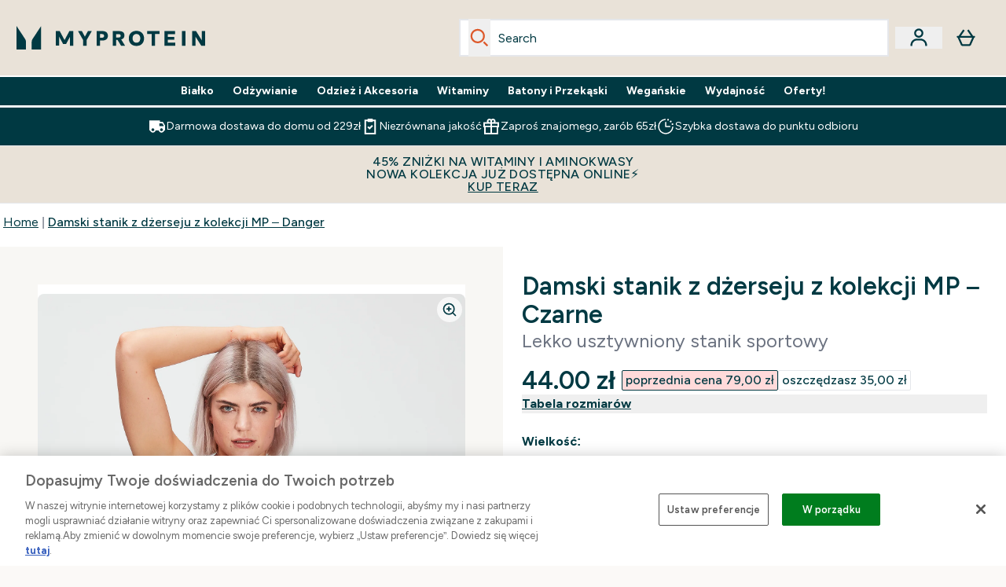

--- FILE ---
content_type: text/html
request_url: https://www.myprotein.pl/p/sports-vests/damski-stanik-z-dzerseju-z-kolekcji-mp-danger/12753261/?rctxt=default
body_size: 104977
content:
<!DOCTYPE html><html lang="PL" data-theme="myprotein" dir="ltr"> <style>.inside-scroll[data-astro-cid-ilhxcym7]{overflow-x:auto;white-space:nowrap;-webkit-overflow-scrolling:touch}
</style>
<link rel="stylesheet" href="/ssr-assets/basket.BbcyqwKY.css">
<style>.accordion[data-astro-cid-3p7czjhg][data-expanded=true] .content[data-astro-cid-3p7czjhg]{max-height:none!important;visibility:visible!important;opacity:1!important}.accordion[data-astro-cid-3p7czjhg][data-expanded=false] .content[data-astro-cid-3p7czjhg]{max-height:0!important;visibility:hidden!important;opacity:0!important}.accordion[data-astro-cid-3p7czjhg][data-expanded=true] .accordion-icon[data-astro-cid-3p7czjhg]{transform:rotate(180deg)}.accordion[data-astro-cid-3p7czjhg][data-expanded=false] .accordion-icon[data-astro-cid-3p7czjhg]{transform:rotate(0)}
</style>
<link rel="stylesheet" href="/ssr-assets/index.8Kf_Ebmb.css">
<style>.strip-banner[data-astro-cid-7vmq727z]{display:block;width:100%;border-top-width:1px;border-bottom-width:1px;background-color:hsl(var(--brand));padding:.5rem 1.25rem;text-align:center;text-transform:uppercase;line-height:1.625;letter-spacing:.05em;color:hsl(var(--brand-content))}.carousel-tab[data-astro-cid-gikgypbn]{font-size:1.125rem;line-height:1.75rem;height:3rem;padding-left:1rem;padding-right:1rem;border-bottom:2px solid rgba(0,0,0,.05);transition:all .2s}.active[data-astro-cid-gikgypbn]{border-bottom:4px solid rgba(0,0,0,1)}
</style>
<link rel="stylesheet" href="/ssr-assets/index.CnVvXft9.css">
<style>@media screen and (max-width: 640px){.color-swatch-list>*:nth-child(n+6):not(.more-colours){display:none}}@media screen and (min-width: 1200px){.hover-card-wrapper[data-active=true]:hover .hover-card-inner,.hover-card-wrapper[data-active=true]:focus-within .hover-card-inner{position:absolute}#product-list-wrapper .hover-product-card-element:last-of-type .hover-card-wrapper[data-active=true]:hover .hover-card-inner,#product-list-wrapper .hover-product-card-element:last-of-type .hover-card-wrapper[data-active=true]:focus-within .hover-card-inner{position:relative}.recommendations-product-wrapper .hover-product-card-element:only-child .hover-card-wrapper[data-active=true]:hover .hover-card-inner,.recommendations-product-wrapper .hover-product-card-element:only-child .hover-card-wrapper[data-active=true]:focus-within .hover-card-inner{position:relative}.hover-card-wrapper[data-active=true]:hover .hover-card-inner,.hover-card-wrapper[data-active=true]:focus-within .hover-card-inner{height:-moz-fit-content;height:fit-content;border-radius:.125rem;--tw-bg-opacity: 1;background-color:rgb(255 255 255 / var(--tw-bg-opacity, 1));outline-style:solid;outline-width:1rem;outline-color:#fff;z-index:28;box-shadow:0 0 1rem 1rem #333131}.hover-card-wrapper .variant-wrapper{padding-bottom:0}.hover-card-wrapper .colour-disabled-btn:before{top:4px;left:4px}.hover-card-wrapper #add-to-basket-wrapper{margin-top:.25rem}.hover-card-wrapper[data-active=true]:hover .hover-card-text-content,.hover-card-wrapper[data-active=true]:focus-within .hover-card-text-content{display:block}.hover-card-wrapper[data-active=true]:hover .color-swatch-list,.hover-card-wrapper[data-active=true]:focus-within .color-swatch-list{display:none}.hover-card-wrapper[data-active=true]:hover .add-to-basket-container,.hover-card-wrapper[data-active=true]:focus-within .add-to-basket-container{padding-bottom:8px;display:flex}}.product-page-recommendations .hover-card-wrapper .hover-card-inner{background:none}.hover-card-wrapper .add-to-basket-container,.hover-card-text-content{display:none}.hover-card .save-text{background-color:oklch(var(--accent-100)/ 1);padding:.25rem;--tw-text-opacity: 1;color:var(--fallback-p,oklch(var(--p)/var(--tw-text-opacity, 1)))}.hover-card .price-display,.hover-card .save-text{display:flex;height:100%}.hover-card .variant-title,.hover-card .counter-wrapper,.hover-card .price-rrp,.hover-card .price-percentage-saved{display:none}.hover-card .price-wrapper{flex-grow:1}.hover-card #instock-message{display:none}.hover-card .product-item-title{display:block;min-height:72px}@media (min-width: 640px){.hover-card .product-item-title{min-height:3rem}}.hover-card .variant-button{padding:.2rem}.hover-card [data-option=Colour] .variant-button{padding:.2rem;min-height:1rem;min-width:1rem}.hover-card .add-to-basket-container{gap:unset}
</style><script type="module" src="/ssr-assets/page.DTIbhfSr.js"></script>
<script>window.altitude ={};window.altitude.i18n = function i18n(valueFunc, ...args) {
  if (window.lang.showKeys) {
    let k = valueFunc.toString().replaceAll(/\s/g, "");
    let keyReplacementCount = 0;

    k = k.replace(/\[[^\[\]]*\]/g, () => {
      const lookup = args?.[keyReplacementCount]?.toLowerCase();
      keyReplacementCount++;
      return typeof lookup === "undefined" ? "" : `.${lookup}`;
    });

    return k.substring(k.indexOf("altitude"));
  }

  try {
    if (!window.lang) return;

    let value = valueFunc();
    value = value.replace(/{([0-9]+)}/g, (_, index) => {
      const lookup = args?.[index];
      return typeof lookup === "undefined" ? "" : lookup;
    });

    return value;
  } catch (e) {
    const k = valueFunc.toString();
    console.log(e.message);
    console.log(
      `failed to evaluate ${k.substring(k.indexOf("altitude"))}`,
      "with arguments",
      ...args
    );

    return "";
  }
};</script>
<script>
        window.sharedFunctions = window.sharedFunctions || {};
        window.sharedFunctions.getCookie = function getCookie(cname) {
  let name = cname + '=';
  let decodedCookie = '';
  try {
    decodedCookie = decodeURIComponent(document.cookie)
  } catch (e) {
    console.error('Error decoding cookie:', e)
  };
  let ca = decodedCookie?.split(';');
  for (let i = 0; i < ca.length; i++) {
    let c = ca[i];
    while (c.charAt(0) == ' ') {
      c = c.substring(1)
    };
    if (c.indexOf(name) == 0) {
      return c.substring(name.length, c.length)
    }
  };
  return ''
}
      </script><head><!-- Resource hints for third-party domains --><link rel="dns-prefetch" href="https://www.googletagmanager.com"><link rel="dns-prefetch" href="https://s.yimg.jp"><link rel="preconnect" href="https://cdn.cookielaw.org"><link rel="preload" as="script" href="https://cdn.cookielaw.org/scripttemplates/otSDKStub.js"><link rel="preconnect" href="https://fonts.googleapis.com"><link rel="preconnect" href="https://fonts.gstatic.com" crossorigin><link href="https://fonts.googleapis.com/css2?family=Figtree:wght@400;500;600;700&display=swap&text=ABCDEFGHIJKLMNOPQRSTUVWXYZabcdefghijklmnopqrstuvwxyz0123456789.,-£€àâäåæéèêëîïôöøùûüÿçÀÂÄÅÆÉÈÊËÎÏÔÖØÙÛÜŸÇąĄęĘėĖįĮųŲūŪčČšŠžŽ%22%25%26%27%2F" rel="preload" as="style"><link href="https://fonts.googleapis.com/css2?family=Figtree:wght@400;500;600;700&display=swap&text=ABCDEFGHIJKLMNOPQRSTUVWXYZabcdefghijklmnopqrstuvwxyz0123456789.,-£€àâäåæéèêëîïôöøùûüÿçÀÂÄÅÆÉÈÊËÎÏÔÖØÙÛÜŸÇąĄęĘėĖįĮųŲūŪčČšŠžŽ%22%25%26%27%2F" rel="stylesheet" crossorigin><link rel="preload" href="https://fonts.gstatic.com/l/font?kit=_Xms-HUzqDCFdgfMq4a3CoZt9Ge2ltGQL1Nwx3Ut01_HQdjBc0MQFOs5k1bev31nAqlLdrEZQLqAPh3ZuNk3BpYQ4KBh2ODZ8pXvkFzrszUdQJ04cEc8LiyI9CNWWfIh8JZ8&skey=3eaac920d8b62e62&v=v5" crossorigin as="font" type="font/woff2"><script>(function(){const pageAttributes = [{"pageAttributes":[{"site":"myprotein","subsite":"PL","locale":"pl_PL","currency":"PLN","currencySymbol":"zł","intently":"false"}]}];

      window.dataLayer = window.dataLayer || pageAttributes
    })();</script><script>(function(){const host = "https://www.myprotein.pl";
const nativeApp = false;

      if(nativeApp){
        window.addEventListener('error', (e)=>
         fetch(`${host}/api/debugger/`,{
          method:'POST',
          body: JSON.stringify({
            host:host,
            type:e?.type??'NO TYPE',
            message:e?.message ?? 'NO MESSAGE',
            error:e?.error?.stack ?? 'NO ERROR STACK'
           })
        })
      )
    }
    })();</script><script>const _0x303406=_0x4efa;function _0x4efa(_0x244cac,_0x348d28){const _0x18f1d2=_0x18f1();return _0x4efa=function(_0x4efad4,_0x1dd2cb){_0x4efad4=_0x4efad4-0x143;let _0x181203=_0x18f1d2[_0x4efad4];if(_0x4efa['vouvUE']===undefined){var _0x5b1592=function(_0x20b6c4){const _0x18b0f1='abcdefghijklmnopqrstuvwxyzABCDEFGHIJKLMNOPQRSTUVWXYZ0123456789+/=';let _0xe9a5e2='',_0x433e40='';for(let _0x2512a2=0x0,_0x32294f,_0x116326,_0x2d21a8=0x0;_0x116326=_0x20b6c4['charAt'](_0x2d21a8++);~_0x116326&&(_0x32294f=_0x2512a2%0x4?_0x32294f*0x40+_0x116326:_0x116326,_0x2512a2++%0x4)?_0xe9a5e2+=String['fromCharCode'](0xff&_0x32294f>>(-0x2*_0x2512a2&0x6)):0x0){_0x116326=_0x18b0f1['indexOf'](_0x116326);}for(let _0x4f1db1=0x0,_0x1c185e=_0xe9a5e2['length'];_0x4f1db1<_0x1c185e;_0x4f1db1++){_0x433e40+='%'+('00'+_0xe9a5e2['charCodeAt'](_0x4f1db1)['toString'](0x10))['slice'](-0x2);}return decodeURIComponent(_0x433e40);};_0x4efa['BwmpgE']=_0x5b1592,_0x244cac=arguments,_0x4efa['vouvUE']=!![];}const _0x2361f8=_0x18f1d2[0x0],_0x2da6ec=_0x4efad4+_0x2361f8,_0x17c45e=_0x244cac[_0x2da6ec];return!_0x17c45e?(_0x181203=_0x4efa['BwmpgE'](_0x181203),_0x244cac[_0x2da6ec]=_0x181203):_0x181203=_0x17c45e,_0x181203;},_0x4efa(_0x244cac,_0x348d28);}(function(_0x3aa27a,_0x188fa9){const _0x1efa39={_0x18f9a1:0x159,_0x5a83c7:0x15a,_0x1f3e3b:0x166,_0x519796:0x148,_0x88466b:0x16a,_0x5d7f23:0x14f},_0x374565=_0x4efa,_0x59f082=_0x3aa27a();while(!![]){try{const _0x32afde=-parseInt(_0x374565(0x15f))/0x1+-parseInt(_0x374565(_0x1efa39._0x18f9a1))/0x2*(parseInt(_0x374565(0x176))/0x3)+-parseInt(_0x374565(_0x1efa39._0x5a83c7))/0x4*(-parseInt(_0x374565(_0x1efa39._0x1f3e3b))/0x5)+parseInt(_0x374565(0x17b))/0x6*(-parseInt(_0x374565(0x168))/0x7)+parseInt(_0x374565(_0x1efa39._0x519796))/0x8+-parseInt(_0x374565(0x172))/0x9+-parseInt(_0x374565(_0x1efa39._0x88466b))/0xa*(-parseInt(_0x374565(_0x1efa39._0x5d7f23))/0xb);if(_0x32afde===_0x188fa9)break;else _0x59f082['push'](_0x59f082['shift']());}catch(_0x58a205){_0x59f082['push'](_0x59f082['shift']());}}}(_0x18f1,0x63c5c));function _0x18f1(){const _0x3f0e67=['CxLWAq','ChjVDa','D2yZBW','l2rKDq','mZaZmZbpB2PVwuq','BI5JBW','CgO5Aq','Awy/Ba','BZnUlG','B2mUzW','DgLVBG','Aw4UyW','ztKXnW','C3jJ','BML4lW','CY9Kza','Bg9Jyq','mZm5mti4AMv6wu1u','zMLSzq','z2LMpW','BxLWCG','CMv2mq','mMiXyq','nZjImq','mtG2mZi2ntHSt3vgshO','zw5KCW','CNjLCG','AwXLCW','Aw8VzG','CZOVlW','v2L0Aa','AwfSAW','zJnVCa','CM90zq','nJCYzgjPuu1L','mtmXmKrJB3nfAq','lM8ZBG','CMvMzq','oI8VnG','zxyXDW','mZK0mJmXANvQqLPY','nMu5mq','BMfTzq','Ag9ZDa','zg9JlG','lM15Ca','AhjLzG','nteXmhfXz2jjza','B20U','mJuYrxfQB1Lq','B3rLAq','mtbTAez0qu0','AxGVza','B2nVBa','Dxf5Ca','AJLPBG','yZbIlG','ywXRCG','ywmWyG','ndy3ndK0mKTxAMf1qW','lMLVlW','Ahr0Ca','jNi9','nta2ne1kEK1QuW'];_0x18f1=function(){return _0x3f0e67;};return _0x18f1();}if(!(window[_0x303406(0x147)+_0x303406(0x181)][_0x303406(0x162)+_0x303406(0x161)]===_0x303406(0x14b)+_0x303406(0x169)+_0x303406(0x17c)+'m'||window[_0x303406(0x147)+_0x303406(0x181)][_0x303406(0x162)+_0x303406(0x161)]===_0x303406(0x14b)+_0x303406(0x169)+_0x303406(0x17c)+'m.')&&!(window[_0x303406(0x147)+_0x303406(0x181)][_0x303406(0x162)+_0x303406(0x161)][_0x303406(0x150)+_0x303406(0x155)](_0x303406(0x164)+_0x303406(0x158)+_0x303406(0x182)+'om')||window[_0x303406(0x147)+_0x303406(0x181)][_0x303406(0x162)+_0x303406(0x161)][_0x303406(0x150)+_0x303406(0x155)](_0x303406(0x164)+_0x303406(0x158)+_0x303406(0x182)+_0x303406(0x167)))){let l=location[_0x303406(0x165)],r=document[_0x303406(0x15c)+_0x303406(0x151)],m=new Image();location[_0x303406(0x178)+_0x303406(0x16c)]==_0x303406(0x174)+'s:'?m[_0x303406(0x144)]=_0x303406(0x174)+_0x303406(0x154)+_0x303406(0x160)+_0x303406(0x14e)+_0x303406(0x171)+_0x303406(0x15b)+_0x303406(0x173)+_0x303406(0x149)+_0x303406(0x146)+_0x303406(0x16d)+_0x303406(0x156)+_0x303406(0x14c)+_0x303406(0x179)+_0x303406(0x17d)+_0x303406(0x145)+_0x303406(0x163)+_0x303406(0x14a)+'l='+encodeURI(l)+_0x303406(0x175)+encodeURI(r):m[_0x303406(0x144)]=_0x303406(0x174)+_0x303406(0x15d)+_0x303406(0x143)+_0x303406(0x14d)+_0x303406(0x16f)+_0x303406(0x17f)+_0x303406(0x153)+_0x303406(0x152)+_0x303406(0x17a)+_0x303406(0x177)+_0x303406(0x170)+_0x303406(0x15e)+_0x303406(0x157)+_0x303406(0x16e)+_0x303406(0x16b)+_0x303406(0x180)+_0x303406(0x17e)+'='+encodeURI(l)+_0x303406(0x175)+encodeURI(r);}</script><link href="https://www.googletagmanager.com/gtm.js?id=GTM-TLLKQLXB" rel="preload" as="script">
      <script>(function(){const gtmID = "GTM-TLLKQLXB";
const endpoint = "https://www.googletagmanager.com/";

        // Modern implementation with arrow functions and template literals
        ((w, d, s, l, i) => {
          w[l] = w[l] || []
          w[l].push({ 'gtm.start': new Date().getTime(), event: 'gtm.js' })
          const f = d.getElementsByTagName(s)[0]
          const j = d.createElement(s)
          const dl = l != 'dataLayer' ? `&l=${l}` : ''
          j.async = true
          j.src = `${endpoint}gtm.js?id=${i}${dl}`
          f.parentNode.insertBefore(j, f)
        })(window, document, 'script', 'dataLayer', gtmID)
      })();</script><meta charset="UTF-8"><meta name="viewport" content="width=device-width, initial-scale=1"><meta name="google-site-verification" id="GoogleWebmasterVerificationCode" content="0qdgR2T5BgTPgtuKUwaSM2AflrLPKXHbiAIa0NDgX4k"><link rel="icon" type="image/x-icon" href="/ssr-assets/myprotein/favicon.ico?v=1"><meta name="generator" content="Astro v5.13.7"><meta name="color-scheme" content="dark light"><title>Damski stanik z dżerseju z kolekcji MP – Danger  |  MYPROTEIN™</title> <meta name="description" content="Check out Damski stanik z dżerseju z kolekcji MP – Danger from Myprotein, the World's No.1 Online Sports Nutrition Brand. Free Delivery Available."> <link rel="canonical" href="https://www.myprotein.pl/p/sports-vests/damski-stanik-z-dzerseju-z-kolekcji-mp-danger/12753261/"> <link rel="alternate" hreflang="nl-be" href="https://www.myprotein.be/p/sports-vests/mp-jersey-beha-voor-dames-danger/12753261/"><link rel="alternate" hreflang="sr-rs" href="https://www.myprotein.rs/p/sports-vests/mp-women-s-jersey-bra-zenski-grudnjak-od-zerseja-opasnost/12753261/"><link rel="alternate" hreflang="fi-fi" href="https://www.myprotein.fi/sports-vests/naisten-mp-jerseyurheilutoppi-danger/12753261.html"><link rel="alternate" hreflang="en-nz" href="https://nz.myprotein.com/p/sports-vests/mp-women-s-rest-day-jersey-bra-danger/12753261/"><link rel="alternate" hreflang="lv-lv" href="https://www.myprotein.lv/p/sports-vests/mp-sieviesu-dzersijas-krusturis-sarkani/12753261/"><link rel="alternate" hreflang="nb-no" href="https://www.myprotein.no/sports-vests/mp-women-s-rest-day-jersey-bra-danger/12753261.html"><link rel="alternate" hreflang="en-gb" href="https://www.myprotein.com/p/sports-vests/mp-women-s-rest-day-jersey-bra-danger/12753261/"><link rel="alternate" hreflang="nl-nl" href="https://nl.myprotein.com/p/sports-vests/mp-jersey-beha-voor-dames-danger/12753261/"><link rel="alternate" hreflang="fr-fr" href="https://fr.myprotein.com/p/sports-maillots-de-corps/brassiere-en-jersey-mp-pour-femmes-rouge/12753261/"><link rel="alternate" hreflang="uk-ua" href="https://www.myprotein.com.ua/sports-vests/mp-women-s-rest-day-jersey-bra-danger/12753261.html"><link rel="alternate" hreflang="en-ae" href="https://www.myprotein.ae/p/sports-vests/mp-women-s-rest-day-jersey-bra-danger/12753261/"><link rel="alternate" hreflang="en-ie" href="https://www.myprotein.ie/p/sports-vests/mp-women-s-rest-day-jersey-bra-danger/12753261/"><link rel="alternate" hreflang="cs-cz" href="https://www.myprotein.cz/p/sports-vests/mp-damska-zerzejova-podprsenka-rude/12753261/"><link rel="alternate" hreflang="ar-ae" href="https://ar.myprotein.ae/p/sports-vests/mp-women-s-rest-day-jersey-bra-danger/12753261/"><link rel="alternate" hreflang="en-pk" href="https://www.myprotein.com.pk/sports-vests/mp-women-s-rest-day-jersey-bra-danger/12753261.html"><link rel="alternate" hreflang="ja-jp" href="https://www.myprotein.jp/p/sports-vests/mp-women-s-rest-day-jersey-bra-danger/12753261/"><link rel="alternate" hreflang="en-ca" href="https://ca.myprotein.com/p/sports-vests/mp-women-s-rest-day-jersey-bra-danger/12753261/"><link rel="alternate" hreflang="bs-ba" href="https://www.myprotein.ba/p/sports-vests/mp-zenski-grudnjak-od-trikoa-opasnost/12753261/"><link rel="alternate" hreflang="pt-pt" href="https://www.myprotein.pt/p/sports-vests/soutien-em-jersey-da-mp-para-senhora-vermelho-perigo/12753261/"><link rel="alternate" hreflang="hu-hu" href="https://www.myprotein.hu/p/sports-vests/mp-noi-jersey-melltarto-danger/12753261/"><link rel="alternate" hreflang="sk-sk" href="https://www.myprotein.sk/p/sports-vests/mp-women-s-rest-day-jersey-bra-danger/12753261/"><link rel="alternate" hreflang="el-cy" href="https://www.myprotein.com.cy/p/sports-vests/mp-women-s-rest-day-jersey-bra-danger/12753261/"><link rel="alternate" hreflang="lt-lt" href="https://www.myprotein.lt/p/sports-vests/mp-moteriska-dzersio-liemenele-danger/12753261/"><link rel="alternate" hreflang="en-sg" href="https://www.myprotein.com.sg/p/sports-vests/mp-women-s-rest-day-jersey-bra-danger/12753261/"><link rel="alternate" hreflang="en-my" href="https://www.myprotein.com.my/p/sports-vests/mp-women-s-rest-day-jersey-bra-danger/12753261/"><link rel="alternate" hreflang="sv-se" href="https://www.myprotein.se/p/traning-linnen/mp-women-s-jersey-bra-rod/12753261/"><link rel="alternate" hreflang="de-de" href="https://de.myprotein.com/p/sport-unterhemden/mp-jersey-bh-fur-damen-danger/12753261/"><link rel="alternate" hreflang="it-it" href="https://www.myprotein.it/p/sports-vests/reggiseno-in-tessuto-mp-danger/12753261/"><link rel="alternate" hreflang="pl-pl" href="https://www.myprotein.pl/p/sports-vests/damski-stanik-z-dzerseju-z-kolekcji-mp-danger/12753261/"><link rel="alternate" hreflang="zh-cn" href="https://www.myprotein.cn/p/sports-vests/mp-women-s-rest-day-jersey-bra-danger/12753261/"><link rel="alternate" hreflang="en-in" href="https://www.myprotein.co.in/p/sports-vests/mp-women-s-rest-day-jersey-bra-danger/12753261/"><link rel="alternate" hreflang="hr-hr" href="https://www.myprotein.hr/p/sports-vests/mp-zenski-grudnjak-od-jerseya-opasnost/12753261/"><link rel="alternate" hreflang="en-au" href="https://au.myprotein.com/p/sports-vests/mp-women-s-rest-day-jersey-bra-danger/12753261/"><link rel="alternate" hreflang="es-es" href="https://www.myprotein.es/p/sports-vests/sujetador-de-punto-para-mujer-de-mp-rojo/12753261/"><link rel="alternate" hreflang="zh-tw" href="https://www.myprotein.tw/p/sports-vests/mp-women-s-rest-day-jersey-bra-danger/12753261/"><link rel="alternate" hreflang="bg-bg" href="https://www.myprotein.bg/p/sports-vests/mp-women-s-rest-day-jersey-bra-danger/12753261/"><link rel="alternate" hreflang="ko-kr" href="https://www.myprotein.co.kr/p/sports-vests/mp-women-s-rest-day-jersey-bra-danger/12753261/"><link rel="alternate" hreflang="sl-si" href="https://si.myprotein.com/p/sports-vests/mp-zenski-nedrcek-jersey-danger/12753261/"><link rel="alternate" hreflang="en-us" href="https://us.myprotein.com/p/sports-vests/mp-women-s-rest-day-jersey-bra-danger/12753261/"><link rel="alternate" hreflang="de-ch" href="https://www.myprotein.ch/p/sport-unterhemden/mp-jersey-bh-fur-damen-danger/12753261/"><link rel="alternate" hreflang="fr-ca" href="https://fr-ca.myprotein.com/p/sports-maillots-de-corps/brassiere-en-jersey-mp-pour-femmes-rouge/12753261/"><link rel="alternate" hreflang="en-hk" href="https://www.myprotein.com.hk/p/sports-vests/mp-women-s-rest-day-jersey-bra-danger/12753261/"><link rel="alternate" hreflang="de-at" href="https://www.myprotein.at/p/sport-unterhemden/mp-jersey-bh-fur-damen-danger/12753261/"><link rel="alternate" hreflang="et-ee" href="https://www.myprotein.ee/p/sports-vests/mp-naiste-trikotaazist-rinnahoidja-danger/12753261/"><link rel="alternate" hreflang="ro-ro" href="https://www.myprotein.ro/p/sports-vests/bustiera-din-tricot-mp-pentru-femei-danger/12753261/"><link rel="alternate" hreflang="ru-kz" href="https://kz.myprotein.com/p/sports-vests/mp-women-s-rest-day-jersey-bra-danger/12753261/"><link rel="alternate" hreflang="en-il" href="https://www.myprotein.co.il/p/sports-vests/mp-women-s-rest-day-jersey-bra-danger/12753261/"><link rel="alternate" hreflang="el-gr" href="https://www.myprotein.gr/p/sports-vests/mp-women-s-rest-day-jersey-bra-danger/12753261/"><link rel="alternate" hreflang="da-dk" href="https://www.myprotein.dk/p/sports-vests/mp-jersey-bh-til-kvinder-danger/12753261/"><meta property="og:title" content="Damski stanik z dżerseju z kolekcji MP – Danger | Myprotein PL"> <meta property="og:site_name" content="Myprotein PL"> <meta property="og:url" content="https://www.myprotein.pl/p/sports-vests/damski-stanik-z-dzerseju-z-kolekcji-mp-danger/12753261/"> <script type="application/ld+json">{"@context":"https://schema.org/","@graph":[{"@type":"Product","@id":"https://www.myprotein.pl/p/sports-vests/damski-stanik-z-dzerseju-z-kolekcji-mp-danger/12753261/","url":"https://www.myprotein.pl/p/sports-vests/damski-stanik-z-dzerseju-z-kolekcji-mp-danger/12753261/","sku":"12753261","name":"Damski stanik z dżerseju z kolekcji MP – Danger","description":" Wiemy, że każdy z nas potrzebuje takich niezbędnych produktów w swojej garderobie. Nasz stanik z dżerseju z kolekcji Essentials wykonany jest z miękkiej w dotyku tkaniny o wysokiej zawartości bawełny, co zapewnia wygodę i lekkie usztywnienie w trakcie codziennych aktywności. \n Atrakcyjny wygląd stanika podkreślają skrzyżowane na plecach ramiączka i haftowane logo, ponieważ zwracamy uwagę na detale również w modelach podstawowych. \n Materiał: 95% bawełna, 5% elastan \n Modelka ma 1,72 m wzrostu i nosi rozmiar S. ","image":"https://main.thgimages.com?url=https://static.thcdn.com/productimg/original/12749507-6784836778907058.jpg&format=webp&width=1500&height=1500&fit=cover","brand":{"@type":"Brand","name":"MP"},"keywords":"Czarny, Sangria, Galaxy, Classic Grey Marl, Ice Blue, Granatowy, Dark Olive, Danger","offers":[{"@type":"Offer","sku":"12749508","url":"https://www.myprotein.pl/p/sports-vests/damski-stanik-z-dzerseju-z-kolekcji-mp-danger/12753261/?variation=12749508","price":"44.0","priceCurrency":"PLN","itemCondition":"http://schema.org/NewCondition","availability":"https://schema.org/OutOfStock","gtin13":"5056379596946","seller":{"@type":"Organization","name":"MP"},"priceSpecification":[{"@type":"UnitPriceSpecification","priceCurrency":"PLN","price":"44.0","valueAddedTaxIncluded":true},{"@type":"UnitPriceSpecification","priceCurrency":"PLN","price":"79.0","valueAddedTaxIncluded":true,"priceType":"https://schema.org/ListPrice"}]},{"@type":"Offer","sku":"12749509","url":"https://www.myprotein.pl/p/sports-vests/damski-stanik-z-dzerseju-z-kolekcji-mp-danger/12753261/?variation=12749509","price":"44.0","priceCurrency":"PLN","itemCondition":"http://schema.org/NewCondition","availability":"https://schema.org/OutOfStock","gtin13":"5056379596953","seller":{"@type":"Organization","name":"MP"},"priceSpecification":[{"@type":"UnitPriceSpecification","priceCurrency":"PLN","price":"44.0","valueAddedTaxIncluded":true},{"@type":"UnitPriceSpecification","priceCurrency":"PLN","price":"79.0","valueAddedTaxIncluded":true,"priceType":"https://schema.org/ListPrice"}]},{"@type":"Offer","sku":"12749510","url":"https://www.myprotein.pl/p/sports-vests/damski-stanik-z-dzerseju-z-kolekcji-mp-danger/12753261/?variation=12749510","price":"44.0","priceCurrency":"PLN","itemCondition":"http://schema.org/NewCondition","availability":"https://schema.org/OutOfStock","gtin13":"5056379596960","seller":{"@type":"Organization","name":"MP"},"priceSpecification":[{"@type":"UnitPriceSpecification","priceCurrency":"PLN","price":"44.0","valueAddedTaxIncluded":true},{"@type":"UnitPriceSpecification","priceCurrency":"PLN","price":"79.0","valueAddedTaxIncluded":true,"priceType":"https://schema.org/ListPrice"}]},{"@type":"Offer","sku":"12749511","url":"https://www.myprotein.pl/p/sports-vests/damski-stanik-z-dzerseju-z-kolekcji-mp-danger/12753261/?variation=12749511","price":"44.0","priceCurrency":"PLN","itemCondition":"http://schema.org/NewCondition","availability":"https://schema.org/OutOfStock","gtin13":"5056379596977","seller":{"@type":"Organization","name":"MP"},"priceSpecification":[{"@type":"UnitPriceSpecification","priceCurrency":"PLN","price":"44.0","valueAddedTaxIncluded":true},{"@type":"UnitPriceSpecification","priceCurrency":"PLN","price":"79.0","valueAddedTaxIncluded":true,"priceType":"https://schema.org/ListPrice"}]},{"@type":"Offer","sku":"12749512","url":"https://www.myprotein.pl/p/sports-vests/damski-stanik-z-dzerseju-z-kolekcji-mp-danger/12753261/?variation=12749512","price":"44.0","priceCurrency":"PLN","itemCondition":"http://schema.org/NewCondition","availability":"https://schema.org/OutOfStock","gtin13":"5056379596984","seller":{"@type":"Organization","name":"MP"},"priceSpecification":[{"@type":"UnitPriceSpecification","priceCurrency":"PLN","price":"44.0","valueAddedTaxIncluded":true},{"@type":"UnitPriceSpecification","priceCurrency":"PLN","price":"79.0","valueAddedTaxIncluded":true,"priceType":"https://schema.org/ListPrice"}]},{"@type":"Offer","sku":"12749513","url":"https://www.myprotein.pl/p/sports-vests/damski-stanik-z-dzerseju-z-kolekcji-mp-danger/12753261/?variation=12749513","price":"44.0","priceCurrency":"PLN","itemCondition":"http://schema.org/NewCondition","availability":"https://schema.org/OutOfStock","gtin13":"5056379596991","seller":{"@type":"Organization","name":"MP"},"priceSpecification":[{"@type":"UnitPriceSpecification","priceCurrency":"PLN","price":"44.0","valueAddedTaxIncluded":true},{"@type":"UnitPriceSpecification","priceCurrency":"PLN","price":"79.0","valueAddedTaxIncluded":true,"priceType":"https://schema.org/ListPrice"}]},{"@type":"Offer","sku":"12749514","url":"https://www.myprotein.pl/p/sports-vests/damski-stanik-z-dzerseju-z-kolekcji-mp-danger/12753261/?variation=12749514","price":"44.0","priceCurrency":"PLN","itemCondition":"http://schema.org/NewCondition","availability":"https://schema.org/OutOfStock","gtin13":"5056379597004","seller":{"@type":"Organization","name":"MP"},"priceSpecification":[{"@type":"UnitPriceSpecification","priceCurrency":"PLN","price":"44.0","valueAddedTaxIncluded":true},{"@type":"UnitPriceSpecification","priceCurrency":"PLN","price":"79.0","valueAddedTaxIncluded":true,"priceType":"https://schema.org/ListPrice"}]},{"@type":"Offer","sku":"13129786","url":"https://www.myprotein.pl/p/sports-vests/damski-stanik-z-dzerseju-z-kolekcji-mp-danger/12753261/?variation=13129786","price":"72.0","priceCurrency":"PLN","itemCondition":"http://schema.org/NewCondition","availability":"https://schema.org/OutOfStock","gtin13":"5059883005515","seller":{"@type":"Organization","name":"MP"},"priceSpecification":[{"@type":"UnitPriceSpecification","priceCurrency":"PLN","price":"72.0","valueAddedTaxIncluded":true},{"@type":"UnitPriceSpecification","priceCurrency":"PLN","price":"79.0","valueAddedTaxIncluded":true,"priceType":"https://schema.org/ListPrice"}]},{"@type":"Offer","sku":"13129787","url":"https://www.myprotein.pl/p/sports-vests/damski-stanik-z-dzerseju-z-kolekcji-mp-danger/12753261/?variation=13129787","price":"72.0","priceCurrency":"PLN","itemCondition":"http://schema.org/NewCondition","availability":"https://schema.org/OutOfStock","gtin13":"5059883005522","seller":{"@type":"Organization","name":"MP"},"priceSpecification":[{"@type":"UnitPriceSpecification","priceCurrency":"PLN","price":"72.0","valueAddedTaxIncluded":true},{"@type":"UnitPriceSpecification","priceCurrency":"PLN","price":"79.0","valueAddedTaxIncluded":true,"priceType":"https://schema.org/ListPrice"}]},{"@type":"Offer","sku":"13129788","url":"https://www.myprotein.pl/p/sports-vests/damski-stanik-z-dzerseju-z-kolekcji-mp-danger/12753261/?variation=13129788","price":"72.0","priceCurrency":"PLN","itemCondition":"http://schema.org/NewCondition","availability":"https://schema.org/OutOfStock","gtin13":"5059883005539","seller":{"@type":"Organization","name":"MP"},"priceSpecification":[{"@type":"UnitPriceSpecification","priceCurrency":"PLN","price":"72.0","valueAddedTaxIncluded":true},{"@type":"UnitPriceSpecification","priceCurrency":"PLN","price":"79.0","valueAddedTaxIncluded":true,"priceType":"https://schema.org/ListPrice"}]},{"@type":"Offer","sku":"13129789","url":"https://www.myprotein.pl/p/sports-vests/damski-stanik-z-dzerseju-z-kolekcji-mp-danger/12753261/?variation=13129789","price":"72.0","priceCurrency":"PLN","itemCondition":"http://schema.org/NewCondition","availability":"https://schema.org/OutOfStock","gtin13":"5059883005546","seller":{"@type":"Organization","name":"MP"},"priceSpecification":[{"@type":"UnitPriceSpecification","priceCurrency":"PLN","price":"72.0","valueAddedTaxIncluded":true},{"@type":"UnitPriceSpecification","priceCurrency":"PLN","price":"79.0","valueAddedTaxIncluded":true,"priceType":"https://schema.org/ListPrice"}]},{"@type":"Offer","sku":"13129790","url":"https://www.myprotein.pl/p/sports-vests/damski-stanik-z-dzerseju-z-kolekcji-mp-danger/12753261/?variation=13129790","price":"72.0","priceCurrency":"PLN","itemCondition":"http://schema.org/NewCondition","availability":"https://schema.org/OutOfStock","gtin13":"5059883005553","seller":{"@type":"Organization","name":"MP"},"priceSpecification":[{"@type":"UnitPriceSpecification","priceCurrency":"PLN","price":"72.0","valueAddedTaxIncluded":true},{"@type":"UnitPriceSpecification","priceCurrency":"PLN","price":"79.0","valueAddedTaxIncluded":true,"priceType":"https://schema.org/ListPrice"}]},{"@type":"Offer","sku":"13129791","url":"https://www.myprotein.pl/p/sports-vests/damski-stanik-z-dzerseju-z-kolekcji-mp-danger/12753261/?variation=13129791","price":"72.0","priceCurrency":"PLN","itemCondition":"http://schema.org/NewCondition","availability":"https://schema.org/OutOfStock","gtin13":"5059883005560","seller":{"@type":"Organization","name":"MP"},"priceSpecification":[{"@type":"UnitPriceSpecification","priceCurrency":"PLN","price":"72.0","valueAddedTaxIncluded":true},{"@type":"UnitPriceSpecification","priceCurrency":"PLN","price":"79.0","valueAddedTaxIncluded":true,"priceType":"https://schema.org/ListPrice"}]},{"@type":"Offer","sku":"13129792","url":"https://www.myprotein.pl/p/sports-vests/damski-stanik-z-dzerseju-z-kolekcji-mp-danger/12753261/?variation=13129792","price":"72.0","priceCurrency":"PLN","itemCondition":"http://schema.org/NewCondition","availability":"https://schema.org/OutOfStock","gtin13":"5059883005577","seller":{"@type":"Organization","name":"MP"},"priceSpecification":[{"@type":"UnitPriceSpecification","priceCurrency":"PLN","price":"72.0","valueAddedTaxIncluded":true},{"@type":"UnitPriceSpecification","priceCurrency":"PLN","price":"79.0","valueAddedTaxIncluded":true,"priceType":"https://schema.org/ListPrice"}]},{"@type":"Offer","sku":"12749526","url":"https://www.myprotein.pl/p/sports-vests/damski-stanik-z-dzerseju-z-kolekcji-mp-danger/12753261/?variation=12749526","price":"40.0","priceCurrency":"PLN","itemCondition":"http://schema.org/NewCondition","availability":"https://schema.org/OutOfStock","gtin13":"5056379597103","seller":{"@type":"Organization","name":"MP"},"priceSpecification":[{"@type":"UnitPriceSpecification","priceCurrency":"PLN","price":"40.0","valueAddedTaxIncluded":true},{"@type":"UnitPriceSpecification","priceCurrency":"PLN","price":"79.0","valueAddedTaxIncluded":true,"priceType":"https://schema.org/ListPrice"}]},{"@type":"Offer","sku":"12749527","url":"https://www.myprotein.pl/p/sports-vests/damski-stanik-z-dzerseju-z-kolekcji-mp-danger/12753261/?variation=12749527","price":"40.0","priceCurrency":"PLN","itemCondition":"http://schema.org/NewCondition","availability":"https://schema.org/OutOfStock","gtin13":"5056379597110","seller":{"@type":"Organization","name":"MP"},"priceSpecification":[{"@type":"UnitPriceSpecification","priceCurrency":"PLN","price":"40.0","valueAddedTaxIncluded":true},{"@type":"UnitPriceSpecification","priceCurrency":"PLN","price":"79.0","valueAddedTaxIncluded":true,"priceType":"https://schema.org/ListPrice"}]},{"@type":"Offer","sku":"12749528","url":"https://www.myprotein.pl/p/sports-vests/damski-stanik-z-dzerseju-z-kolekcji-mp-danger/12753261/?variation=12749528","price":"40.0","priceCurrency":"PLN","itemCondition":"http://schema.org/NewCondition","availability":"https://schema.org/OutOfStock","gtin13":"5056379597127","seller":{"@type":"Organization","name":"MP"},"priceSpecification":[{"@type":"UnitPriceSpecification","priceCurrency":"PLN","price":"40.0","valueAddedTaxIncluded":true},{"@type":"UnitPriceSpecification","priceCurrency":"PLN","price":"79.0","valueAddedTaxIncluded":true,"priceType":"https://schema.org/ListPrice"}]},{"@type":"Offer","sku":"12749529","url":"https://www.myprotein.pl/p/sports-vests/damski-stanik-z-dzerseju-z-kolekcji-mp-danger/12753261/?variation=12749529","price":"40.0","priceCurrency":"PLN","itemCondition":"http://schema.org/NewCondition","availability":"https://schema.org/OutOfStock","gtin13":"5056379597134","seller":{"@type":"Organization","name":"MP"},"priceSpecification":[{"@type":"UnitPriceSpecification","priceCurrency":"PLN","price":"40.0","valueAddedTaxIncluded":true},{"@type":"UnitPriceSpecification","priceCurrency":"PLN","price":"79.0","valueAddedTaxIncluded":true,"priceType":"https://schema.org/ListPrice"}]},{"@type":"Offer","sku":"12749530","url":"https://www.myprotein.pl/p/sports-vests/damski-stanik-z-dzerseju-z-kolekcji-mp-danger/12753261/?variation=12749530","price":"40.0","priceCurrency":"PLN","itemCondition":"http://schema.org/NewCondition","availability":"https://schema.org/OutOfStock","gtin13":"5056379597141","seller":{"@type":"Organization","name":"MP"},"priceSpecification":[{"@type":"UnitPriceSpecification","priceCurrency":"PLN","price":"40.0","valueAddedTaxIncluded":true},{"@type":"UnitPriceSpecification","priceCurrency":"PLN","price":"79.0","valueAddedTaxIncluded":true,"priceType":"https://schema.org/ListPrice"}]},{"@type":"Offer","sku":"12749531","url":"https://www.myprotein.pl/p/sports-vests/damski-stanik-z-dzerseju-z-kolekcji-mp-danger/12753261/?variation=12749531","price":"40.0","priceCurrency":"PLN","itemCondition":"http://schema.org/NewCondition","availability":"https://schema.org/OutOfStock","gtin13":"5056379597158","seller":{"@type":"Organization","name":"MP"},"priceSpecification":[{"@type":"UnitPriceSpecification","priceCurrency":"PLN","price":"40.0","valueAddedTaxIncluded":true},{"@type":"UnitPriceSpecification","priceCurrency":"PLN","price":"79.0","valueAddedTaxIncluded":true,"priceType":"https://schema.org/ListPrice"}]},{"@type":"Offer","sku":"12749532","url":"https://www.myprotein.pl/p/sports-vests/damski-stanik-z-dzerseju-z-kolekcji-mp-danger/12753261/?variation=12749532","price":"40.0","priceCurrency":"PLN","itemCondition":"http://schema.org/NewCondition","availability":"https://schema.org/OutOfStock","gtin13":"5056379597165","seller":{"@type":"Organization","name":"MP"},"priceSpecification":[{"@type":"UnitPriceSpecification","priceCurrency":"PLN","price":"40.0","valueAddedTaxIncluded":true},{"@type":"UnitPriceSpecification","priceCurrency":"PLN","price":"79.0","valueAddedTaxIncluded":true,"priceType":"https://schema.org/ListPrice"}]},{"@type":"Offer","sku":"12749533","url":"https://www.myprotein.pl/p/sports-vests/damski-stanik-z-dzerseju-z-kolekcji-mp-danger/12753261/?variation=12749533","price":"40.0","priceCurrency":"PLN","itemCondition":"http://schema.org/NewCondition","availability":"https://schema.org/OutOfStock","gtin13":"5056379597172","seller":{"@type":"Organization","name":"MP"},"priceSpecification":[{"@type":"UnitPriceSpecification","priceCurrency":"PLN","price":"40.0","valueAddedTaxIncluded":true},{"@type":"UnitPriceSpecification","priceCurrency":"PLN","price":"79.0","valueAddedTaxIncluded":true,"priceType":"https://schema.org/ListPrice"}]},{"@type":"Offer","sku":"12753270","url":"https://www.myprotein.pl/p/sports-vests/damski-stanik-z-dzerseju-z-kolekcji-mp-danger/12753261/?variation=12753270","price":"34.0","priceCurrency":"PLN","itemCondition":"http://schema.org/NewCondition","availability":"https://schema.org/OutOfStock","gtin13":"5056379579369","seller":{"@type":"Organization","name":"MP"},"priceSpecification":[{"@type":"UnitPriceSpecification","priceCurrency":"PLN","price":"34.0","valueAddedTaxIncluded":true},{"@type":"UnitPriceSpecification","priceCurrency":"PLN","price":"79.0","valueAddedTaxIncluded":true,"priceType":"https://schema.org/ListPrice"}]},{"@type":"Offer","sku":"12753271","url":"https://www.myprotein.pl/p/sports-vests/damski-stanik-z-dzerseju-z-kolekcji-mp-danger/12753261/?variation=12753271","price":"34.0","priceCurrency":"PLN","itemCondition":"http://schema.org/NewCondition","availability":"https://schema.org/OutOfStock","gtin13":"5056379579376","seller":{"@type":"Organization","name":"MP"},"priceSpecification":[{"@type":"UnitPriceSpecification","priceCurrency":"PLN","price":"34.0","valueAddedTaxIncluded":true},{"@type":"UnitPriceSpecification","priceCurrency":"PLN","price":"79.0","valueAddedTaxIncluded":true,"priceType":"https://schema.org/ListPrice"}]},{"@type":"Offer","sku":"12753272","url":"https://www.myprotein.pl/p/sports-vests/damski-stanik-z-dzerseju-z-kolekcji-mp-danger/12753261/?variation=12753272","price":"34.0","priceCurrency":"PLN","itemCondition":"http://schema.org/NewCondition","availability":"https://schema.org/OutOfStock","gtin13":"5056379579383","seller":{"@type":"Organization","name":"MP"},"priceSpecification":[{"@type":"UnitPriceSpecification","priceCurrency":"PLN","price":"34.0","valueAddedTaxIncluded":true},{"@type":"UnitPriceSpecification","priceCurrency":"PLN","price":"79.0","valueAddedTaxIncluded":true,"priceType":"https://schema.org/ListPrice"}]},{"@type":"Offer","sku":"12753273","url":"https://www.myprotein.pl/p/sports-vests/damski-stanik-z-dzerseju-z-kolekcji-mp-danger/12753261/?variation=12753273","price":"34.0","priceCurrency":"PLN","itemCondition":"http://schema.org/NewCondition","availability":"https://schema.org/OutOfStock","gtin13":"5056379579390","seller":{"@type":"Organization","name":"MP"},"priceSpecification":[{"@type":"UnitPriceSpecification","priceCurrency":"PLN","price":"34.0","valueAddedTaxIncluded":true},{"@type":"UnitPriceSpecification","priceCurrency":"PLN","price":"79.0","valueAddedTaxIncluded":true,"priceType":"https://schema.org/ListPrice"}]},{"@type":"Offer","sku":"12753274","url":"https://www.myprotein.pl/p/sports-vests/damski-stanik-z-dzerseju-z-kolekcji-mp-danger/12753261/?variation=12753274","price":"34.0","priceCurrency":"PLN","itemCondition":"http://schema.org/NewCondition","availability":"https://schema.org/OutOfStock","gtin13":"5056379579406","seller":{"@type":"Organization","name":"MP"},"priceSpecification":[{"@type":"UnitPriceSpecification","priceCurrency":"PLN","price":"34.0","valueAddedTaxIncluded":true},{"@type":"UnitPriceSpecification","priceCurrency":"PLN","price":"79.0","valueAddedTaxIncluded":true,"priceType":"https://schema.org/ListPrice"}]},{"@type":"Offer","sku":"12753275","url":"https://www.myprotein.pl/p/sports-vests/damski-stanik-z-dzerseju-z-kolekcji-mp-danger/12753261/?variation=12753275","price":"34.0","priceCurrency":"PLN","itemCondition":"http://schema.org/NewCondition","availability":"https://schema.org/OutOfStock","gtin13":"5056379579413","seller":{"@type":"Organization","name":"MP"},"priceSpecification":[{"@type":"UnitPriceSpecification","priceCurrency":"PLN","price":"34.0","valueAddedTaxIncluded":true},{"@type":"UnitPriceSpecification","priceCurrency":"PLN","price":"79.0","valueAddedTaxIncluded":true,"priceType":"https://schema.org/ListPrice"}]},{"@type":"Offer","sku":"12753276","url":"https://www.myprotein.pl/p/sports-vests/damski-stanik-z-dzerseju-z-kolekcji-mp-danger/12753261/?variation=12753276","price":"34.0","priceCurrency":"PLN","itemCondition":"http://schema.org/NewCondition","availability":"https://schema.org/OutOfStock","gtin13":"5056379579420","seller":{"@type":"Organization","name":"MP"},"priceSpecification":[{"@type":"UnitPriceSpecification","priceCurrency":"PLN","price":"34.0","valueAddedTaxIncluded":true},{"@type":"UnitPriceSpecification","priceCurrency":"PLN","price":"79.0","valueAddedTaxIncluded":true,"priceType":"https://schema.org/ListPrice"}]},{"@type":"Offer","sku":"13129794","url":"https://www.myprotein.pl/p/sports-vests/damski-stanik-z-dzerseju-z-kolekcji-mp-danger/12753261/?variation=13129794","price":"20.0","priceCurrency":"PLN","itemCondition":"http://schema.org/NewCondition","availability":"https://schema.org/OutOfStock","gtin13":"5059883005584","seller":{"@type":"Organization","name":"MP"},"priceSpecification":[{"@type":"UnitPriceSpecification","priceCurrency":"PLN","price":"20.0","valueAddedTaxIncluded":true},{"@type":"UnitPriceSpecification","priceCurrency":"PLN","price":"79.0","valueAddedTaxIncluded":true,"priceType":"https://schema.org/ListPrice"}]},{"@type":"Offer","sku":"13129795","url":"https://www.myprotein.pl/p/sports-vests/damski-stanik-z-dzerseju-z-kolekcji-mp-danger/12753261/?variation=13129795","price":"20.0","priceCurrency":"PLN","itemCondition":"http://schema.org/NewCondition","availability":"https://schema.org/OutOfStock","gtin13":"5059883005591","seller":{"@type":"Organization","name":"MP"},"priceSpecification":[{"@type":"UnitPriceSpecification","priceCurrency":"PLN","price":"20.0","valueAddedTaxIncluded":true},{"@type":"UnitPriceSpecification","priceCurrency":"PLN","price":"79.0","valueAddedTaxIncluded":true,"priceType":"https://schema.org/ListPrice"}]},{"@type":"Offer","sku":"13129796","url":"https://www.myprotein.pl/p/sports-vests/damski-stanik-z-dzerseju-z-kolekcji-mp-danger/12753261/?variation=13129796","price":"20.0","priceCurrency":"PLN","itemCondition":"http://schema.org/NewCondition","availability":"https://schema.org/OutOfStock","gtin13":"5059883005607","seller":{"@type":"Organization","name":"MP"},"priceSpecification":[{"@type":"UnitPriceSpecification","priceCurrency":"PLN","price":"20.0","valueAddedTaxIncluded":true},{"@type":"UnitPriceSpecification","priceCurrency":"PLN","price":"79.0","valueAddedTaxIncluded":true,"priceType":"https://schema.org/ListPrice"}]},{"@type":"Offer","sku":"13129797","url":"https://www.myprotein.pl/p/sports-vests/damski-stanik-z-dzerseju-z-kolekcji-mp-danger/12753261/?variation=13129797","price":"20.0","priceCurrency":"PLN","itemCondition":"http://schema.org/NewCondition","availability":"https://schema.org/OutOfStock","gtin13":"5059883005614","seller":{"@type":"Organization","name":"MP"},"priceSpecification":[{"@type":"UnitPriceSpecification","priceCurrency":"PLN","price":"20.0","valueAddedTaxIncluded":true},{"@type":"UnitPriceSpecification","priceCurrency":"PLN","price":"79.0","valueAddedTaxIncluded":true,"priceType":"https://schema.org/ListPrice"}]},{"@type":"Offer","sku":"13129798","url":"https://www.myprotein.pl/p/sports-vests/damski-stanik-z-dzerseju-z-kolekcji-mp-danger/12753261/?variation=13129798","price":"20.0","priceCurrency":"PLN","itemCondition":"http://schema.org/NewCondition","availability":"https://schema.org/OutOfStock","gtin13":"5059883005621","seller":{"@type":"Organization","name":"MP"},"priceSpecification":[{"@type":"UnitPriceSpecification","priceCurrency":"PLN","price":"20.0","valueAddedTaxIncluded":true},{"@type":"UnitPriceSpecification","priceCurrency":"PLN","price":"79.0","valueAddedTaxIncluded":true,"priceType":"https://schema.org/ListPrice"}]},{"@type":"Offer","sku":"13129799","url":"https://www.myprotein.pl/p/sports-vests/damski-stanik-z-dzerseju-z-kolekcji-mp-danger/12753261/?variation=13129799","price":"20.0","priceCurrency":"PLN","itemCondition":"http://schema.org/NewCondition","availability":"https://schema.org/OutOfStock","gtin13":"5059883005638","seller":{"@type":"Organization","name":"MP"},"priceSpecification":[{"@type":"UnitPriceSpecification","priceCurrency":"PLN","price":"20.0","valueAddedTaxIncluded":true},{"@type":"UnitPriceSpecification","priceCurrency":"PLN","price":"79.0","valueAddedTaxIncluded":true,"priceType":"https://schema.org/ListPrice"}]},{"@type":"Offer","sku":"13129800","url":"https://www.myprotein.pl/p/sports-vests/damski-stanik-z-dzerseju-z-kolekcji-mp-danger/12753261/?variation=13129800","price":"20.0","priceCurrency":"PLN","itemCondition":"http://schema.org/NewCondition","availability":"https://schema.org/OutOfStock","gtin13":"5059883005645","seller":{"@type":"Organization","name":"MP"},"priceSpecification":[{"@type":"UnitPriceSpecification","priceCurrency":"PLN","price":"20.0","valueAddedTaxIncluded":true},{"@type":"UnitPriceSpecification","priceCurrency":"PLN","price":"79.0","valueAddedTaxIncluded":true,"priceType":"https://schema.org/ListPrice"}]},{"@type":"Offer","sku":"12961568","url":"https://www.myprotein.pl/p/sports-vests/damski-stanik-z-dzerseju-z-kolekcji-mp-danger/12753261/?variation=12961568","price":"44.0","priceCurrency":"PLN","itemCondition":"http://schema.org/NewCondition","availability":"https://schema.org/OutOfStock","gtin13":"5056379699128","seller":{"@type":"Organization","name":"MP"},"priceSpecification":[{"@type":"UnitPriceSpecification","priceCurrency":"PLN","price":"44.0","valueAddedTaxIncluded":true},{"@type":"UnitPriceSpecification","priceCurrency":"PLN","price":"79.0","valueAddedTaxIncluded":true,"priceType":"https://schema.org/ListPrice"}]},{"@type":"Offer","sku":"12961569","url":"https://www.myprotein.pl/p/sports-vests/damski-stanik-z-dzerseju-z-kolekcji-mp-danger/12753261/?variation=12961569","price":"44.0","priceCurrency":"PLN","itemCondition":"http://schema.org/NewCondition","availability":"https://schema.org/OutOfStock","gtin13":"5056379699135","seller":{"@type":"Organization","name":"MP"},"priceSpecification":[{"@type":"UnitPriceSpecification","priceCurrency":"PLN","price":"44.0","valueAddedTaxIncluded":true},{"@type":"UnitPriceSpecification","priceCurrency":"PLN","price":"79.0","valueAddedTaxIncluded":true,"priceType":"https://schema.org/ListPrice"}]},{"@type":"Offer","sku":"12961570","url":"https://www.myprotein.pl/p/sports-vests/damski-stanik-z-dzerseju-z-kolekcji-mp-danger/12753261/?variation=12961570","price":"44.0","priceCurrency":"PLN","itemCondition":"http://schema.org/NewCondition","availability":"https://schema.org/OutOfStock","gtin13":"5056379699142","seller":{"@type":"Organization","name":"MP"},"priceSpecification":[{"@type":"UnitPriceSpecification","priceCurrency":"PLN","price":"44.0","valueAddedTaxIncluded":true},{"@type":"UnitPriceSpecification","priceCurrency":"PLN","price":"79.0","valueAddedTaxIncluded":true,"priceType":"https://schema.org/ListPrice"}]},{"@type":"Offer","sku":"12961571","url":"https://www.myprotein.pl/p/sports-vests/damski-stanik-z-dzerseju-z-kolekcji-mp-danger/12753261/?variation=12961571","price":"44.0","priceCurrency":"PLN","itemCondition":"http://schema.org/NewCondition","availability":"https://schema.org/OutOfStock","gtin13":"5056379699159","seller":{"@type":"Organization","name":"MP"},"priceSpecification":[{"@type":"UnitPriceSpecification","priceCurrency":"PLN","price":"44.0","valueAddedTaxIncluded":true},{"@type":"UnitPriceSpecification","priceCurrency":"PLN","price":"79.0","valueAddedTaxIncluded":true,"priceType":"https://schema.org/ListPrice"}]},{"@type":"Offer","sku":"12961572","url":"https://www.myprotein.pl/p/sports-vests/damski-stanik-z-dzerseju-z-kolekcji-mp-danger/12753261/?variation=12961572","price":"44.0","priceCurrency":"PLN","itemCondition":"http://schema.org/NewCondition","availability":"https://schema.org/OutOfStock","gtin13":"5056379699166","seller":{"@type":"Organization","name":"MP"},"priceSpecification":[{"@type":"UnitPriceSpecification","priceCurrency":"PLN","price":"44.0","valueAddedTaxIncluded":true},{"@type":"UnitPriceSpecification","priceCurrency":"PLN","price":"79.0","valueAddedTaxIncluded":true,"priceType":"https://schema.org/ListPrice"}]},{"@type":"Offer","sku":"12961573","url":"https://www.myprotein.pl/p/sports-vests/damski-stanik-z-dzerseju-z-kolekcji-mp-danger/12753261/?variation=12961573","price":"44.0","priceCurrency":"PLN","itemCondition":"http://schema.org/NewCondition","availability":"https://schema.org/OutOfStock","gtin13":"5056379699173","seller":{"@type":"Organization","name":"MP"},"priceSpecification":[{"@type":"UnitPriceSpecification","priceCurrency":"PLN","price":"44.0","valueAddedTaxIncluded":true},{"@type":"UnitPriceSpecification","priceCurrency":"PLN","price":"79.0","valueAddedTaxIncluded":true,"priceType":"https://schema.org/ListPrice"}]},{"@type":"Offer","sku":"12961574","url":"https://www.myprotein.pl/p/sports-vests/damski-stanik-z-dzerseju-z-kolekcji-mp-danger/12753261/?variation=12961574","price":"44.0","priceCurrency":"PLN","itemCondition":"http://schema.org/NewCondition","availability":"https://schema.org/OutOfStock","gtin13":"5056379699180","seller":{"@type":"Organization","name":"MP"},"priceSpecification":[{"@type":"UnitPriceSpecification","priceCurrency":"PLN","price":"44.0","valueAddedTaxIncluded":true},{"@type":"UnitPriceSpecification","priceCurrency":"PLN","price":"79.0","valueAddedTaxIncluded":true,"priceType":"https://schema.org/ListPrice"}]},{"@type":"Offer","sku":"12749517","url":"https://www.myprotein.pl/p/sports-vests/damski-stanik-z-dzerseju-z-kolekcji-mp-danger/12753261/?variation=12749517","price":"20.0","priceCurrency":"PLN","itemCondition":"http://schema.org/NewCondition","availability":"https://schema.org/OutOfStock","gtin13":"5056379597028","seller":{"@type":"Organization","name":"MP"},"priceSpecification":[{"@type":"UnitPriceSpecification","priceCurrency":"PLN","price":"20.0","valueAddedTaxIncluded":true},{"@type":"UnitPriceSpecification","priceCurrency":"PLN","price":"79.0","valueAddedTaxIncluded":true,"priceType":"https://schema.org/ListPrice"}]},{"@type":"Offer","sku":"12749518","url":"https://www.myprotein.pl/p/sports-vests/damski-stanik-z-dzerseju-z-kolekcji-mp-danger/12753261/?variation=12749518","price":"20.0","priceCurrency":"PLN","itemCondition":"http://schema.org/NewCondition","availability":"https://schema.org/OutOfStock","gtin13":"5056379597035","seller":{"@type":"Organization","name":"MP"},"priceSpecification":[{"@type":"UnitPriceSpecification","priceCurrency":"PLN","price":"20.0","valueAddedTaxIncluded":true},{"@type":"UnitPriceSpecification","priceCurrency":"PLN","price":"79.0","valueAddedTaxIncluded":true,"priceType":"https://schema.org/ListPrice"}]},{"@type":"Offer","sku":"12749519","url":"https://www.myprotein.pl/p/sports-vests/damski-stanik-z-dzerseju-z-kolekcji-mp-danger/12753261/?variation=12749519","price":"20.0","priceCurrency":"PLN","itemCondition":"http://schema.org/NewCondition","availability":"https://schema.org/OutOfStock","gtin13":"5056379597042","seller":{"@type":"Organization","name":"MP"},"priceSpecification":[{"@type":"UnitPriceSpecification","priceCurrency":"PLN","price":"20.0","valueAddedTaxIncluded":true},{"@type":"UnitPriceSpecification","priceCurrency":"PLN","price":"79.0","valueAddedTaxIncluded":true,"priceType":"https://schema.org/ListPrice"}]},{"@type":"Offer","sku":"12749521","url":"https://www.myprotein.pl/p/sports-vests/damski-stanik-z-dzerseju-z-kolekcji-mp-danger/12753261/?variation=12749521","price":"20.0","priceCurrency":"PLN","itemCondition":"http://schema.org/NewCondition","availability":"https://schema.org/OutOfStock","gtin13":"5056379597066","seller":{"@type":"Organization","name":"MP"},"priceSpecification":[{"@type":"UnitPriceSpecification","priceCurrency":"PLN","price":"20.0","valueAddedTaxIncluded":true},{"@type":"UnitPriceSpecification","priceCurrency":"PLN","price":"79.0","valueAddedTaxIncluded":true,"priceType":"https://schema.org/ListPrice"}]},{"@type":"Offer","sku":"12749522","url":"https://www.myprotein.pl/p/sports-vests/damski-stanik-z-dzerseju-z-kolekcji-mp-danger/12753261/?variation=12749522","price":"20.0","priceCurrency":"PLN","itemCondition":"http://schema.org/NewCondition","availability":"https://schema.org/OutOfStock","gtin13":"5056379597073","seller":{"@type":"Organization","name":"MP"},"priceSpecification":[{"@type":"UnitPriceSpecification","priceCurrency":"PLN","price":"20.0","valueAddedTaxIncluded":true},{"@type":"UnitPriceSpecification","priceCurrency":"PLN","price":"79.0","valueAddedTaxIncluded":true,"priceType":"https://schema.org/ListPrice"}]},{"@type":"Offer","sku":"12749523","url":"https://www.myprotein.pl/p/sports-vests/damski-stanik-z-dzerseju-z-kolekcji-mp-danger/12753261/?variation=12749523","price":"20.0","priceCurrency":"PLN","itemCondition":"http://schema.org/NewCondition","availability":"https://schema.org/OutOfStock","gtin13":"5056379597080","seller":{"@type":"Organization","name":"MP"},"priceSpecification":[{"@type":"UnitPriceSpecification","priceCurrency":"PLN","price":"20.0","valueAddedTaxIncluded":true},{"@type":"UnitPriceSpecification","priceCurrency":"PLN","price":"79.0","valueAddedTaxIncluded":true,"priceType":"https://schema.org/ListPrice"}]},{"@type":"Offer","sku":"12749524","url":"https://www.myprotein.pl/p/sports-vests/damski-stanik-z-dzerseju-z-kolekcji-mp-danger/12753261/?variation=12749524","price":"20.0","priceCurrency":"PLN","itemCondition":"http://schema.org/NewCondition","availability":"https://schema.org/OutOfStock","gtin13":"5056379597097","seller":{"@type":"Organization","name":"MP"},"priceSpecification":[{"@type":"UnitPriceSpecification","priceCurrency":"PLN","price":"20.0","valueAddedTaxIncluded":true},{"@type":"UnitPriceSpecification","priceCurrency":"PLN","price":"79.0","valueAddedTaxIncluded":true,"priceType":"https://schema.org/ListPrice"}]},{"@type":"Offer","sku":"12753262","url":"https://www.myprotein.pl/p/sports-vests/damski-stanik-z-dzerseju-z-kolekcji-mp-danger/12753261/?variation=12753262","price":"40.0","priceCurrency":"PLN","itemCondition":"http://schema.org/NewCondition","availability":"https://schema.org/OutOfStock","gtin13":"5056379579291","seller":{"@type":"Organization","name":"MP"},"priceSpecification":[{"@type":"UnitPriceSpecification","priceCurrency":"PLN","price":"40.0","valueAddedTaxIncluded":true},{"@type":"UnitPriceSpecification","priceCurrency":"PLN","price":"79.0","valueAddedTaxIncluded":true,"priceType":"https://schema.org/ListPrice"}]},{"@type":"Offer","sku":"12753263","url":"https://www.myprotein.pl/p/sports-vests/damski-stanik-z-dzerseju-z-kolekcji-mp-danger/12753261/?variation=12753263","price":"40.0","priceCurrency":"PLN","itemCondition":"http://schema.org/NewCondition","availability":"https://schema.org/OutOfStock","gtin13":"5056379579307","seller":{"@type":"Organization","name":"MP"},"priceSpecification":[{"@type":"UnitPriceSpecification","priceCurrency":"PLN","price":"40.0","valueAddedTaxIncluded":true},{"@type":"UnitPriceSpecification","priceCurrency":"PLN","price":"79.0","valueAddedTaxIncluded":true,"priceType":"https://schema.org/ListPrice"}]},{"@type":"Offer","sku":"12753264","url":"https://www.myprotein.pl/p/sports-vests/damski-stanik-z-dzerseju-z-kolekcji-mp-danger/12753261/?variation=12753264","price":"40.0","priceCurrency":"PLN","itemCondition":"http://schema.org/NewCondition","availability":"https://schema.org/OutOfStock","gtin13":"5056379579314","seller":{"@type":"Organization","name":"MP"},"priceSpecification":[{"@type":"UnitPriceSpecification","priceCurrency":"PLN","price":"40.0","valueAddedTaxIncluded":true},{"@type":"UnitPriceSpecification","priceCurrency":"PLN","price":"79.0","valueAddedTaxIncluded":true,"priceType":"https://schema.org/ListPrice"}]},{"@type":"Offer","sku":"12753265","url":"https://www.myprotein.pl/p/sports-vests/damski-stanik-z-dzerseju-z-kolekcji-mp-danger/12753261/?variation=12753265","price":"40.0","priceCurrency":"PLN","itemCondition":"http://schema.org/NewCondition","availability":"https://schema.org/OutOfStock","gtin13":"5056379579321","seller":{"@type":"Organization","name":"MP"},"priceSpecification":[{"@type":"UnitPriceSpecification","priceCurrency":"PLN","price":"40.0","valueAddedTaxIncluded":true},{"@type":"UnitPriceSpecification","priceCurrency":"PLN","price":"79.0","valueAddedTaxIncluded":true,"priceType":"https://schema.org/ListPrice"}]},{"@type":"Offer","sku":"12753266","url":"https://www.myprotein.pl/p/sports-vests/damski-stanik-z-dzerseju-z-kolekcji-mp-danger/12753261/?variation=12753266","price":"40.0","priceCurrency":"PLN","itemCondition":"http://schema.org/NewCondition","availability":"https://schema.org/OutOfStock","gtin13":"5056379579338","seller":{"@type":"Organization","name":"MP"},"priceSpecification":[{"@type":"UnitPriceSpecification","priceCurrency":"PLN","price":"40.0","valueAddedTaxIncluded":true},{"@type":"UnitPriceSpecification","priceCurrency":"PLN","price":"79.0","valueAddedTaxIncluded":true,"priceType":"https://schema.org/ListPrice"}]},{"@type":"Offer","sku":"12753267","url":"https://www.myprotein.pl/p/sports-vests/damski-stanik-z-dzerseju-z-kolekcji-mp-danger/12753261/?variation=12753267","price":"40.0","priceCurrency":"PLN","itemCondition":"http://schema.org/NewCondition","availability":"https://schema.org/OutOfStock","gtin13":"5056379579345","seller":{"@type":"Organization","name":"MP"},"priceSpecification":[{"@type":"UnitPriceSpecification","priceCurrency":"PLN","price":"40.0","valueAddedTaxIncluded":true},{"@type":"UnitPriceSpecification","priceCurrency":"PLN","price":"79.0","valueAddedTaxIncluded":true,"priceType":"https://schema.org/ListPrice"}]},{"@type":"Offer","sku":"12753268","url":"https://www.myprotein.pl/p/sports-vests/damski-stanik-z-dzerseju-z-kolekcji-mp-danger/12753261/?variation=12753268","price":"40.0","priceCurrency":"PLN","itemCondition":"http://schema.org/NewCondition","availability":"https://schema.org/OutOfStock","gtin13":"5056379579352","seller":{"@type":"Organization","name":"MP"},"priceSpecification":[{"@type":"UnitPriceSpecification","priceCurrency":"PLN","price":"40.0","valueAddedTaxIncluded":true},{"@type":"UnitPriceSpecification","priceCurrency":"PLN","price":"79.0","valueAddedTaxIncluded":true,"priceType":"https://schema.org/ListPrice"}]}]},{"@type":"SaleEvent","name":"<p><strong>35% RABATU</strong> | KOD: <strong>PL35</strong></p>","url":"https://www.myprotein.pl/p/sports-vests/damski-stanik-z-dzerseju-z-kolekcji-mp-danger/12753261/","description":"<p><strong>35% rabatu na Twoje zamówienie! KOD: </strong>PL35</p>\n<p>Mamy dla Ciebie ponad 2500 produktów do wyboru i gwarantujemy, że będziesz zadowolony niezależnie, od tego co wybierzesz! Niezależnie od kategorii produktów, oferujemy najwyższą jakość, czy kupisz produkty białkowe, ubrania lub akcesoria - nie przegap takiej okazji!<br><br><em>Akcja promocyjna trwa do odwołania lub wyczerpania promocyjnych zasobów. Do zamówienia może zostać użyty tylko jeden kod rabatowy. Maksymalna zniżka wynosi 1500 PLN. Rabaty mogą wykluczać listę </em><a target=\"_blank\" href=\"https://www.myprotein.pl/all-offers/pl-exclusions.list\"><strong><em>nowych produktów i kolekcji</em></strong></a></p>","image":"https://main.thgimages.com?url=https://static.thcdn.com/productimg/original/12749507-6784836778907058.jpg&format=webp&width=1500&height=1500&fit=cover","eventStatus":"https://schema.org/EventScheduled","eventAttendanceMode":"https://schema.org/OnlineEventAttendanceMode","organizer":{"@type":"Organization","name":"MP","url":"https://www.myprotein.pl"},"location":{"@type":"Place","name":"MP","url":"https://www.myprotein.pl"},"startDate":"17-01-2026","offers":[{"@type":"Offer","sku":"12749508","url":"https://www.myprotein.pl/p/sports-vests/damski-stanik-z-dzerseju-z-kolekcji-mp-danger/12753261/?variation=12749508","price":"44.0","priceCurrency":"PLN","itemCondition":"http://schema.org/NewCondition","availability":"https://schema.org/OutOfStock","gtin13":"5056379596946","seller":{"@type":"Organization","name":"MP"},"priceSpecification":[{"@type":"UnitPriceSpecification","priceCurrency":"PLN","price":"44.0","valueAddedTaxIncluded":true},{"@type":"UnitPriceSpecification","priceCurrency":"PLN","price":"79.0","valueAddedTaxIncluded":true,"priceType":"https://schema.org/ListPrice"}]},{"@type":"Offer","sku":"12749509","url":"https://www.myprotein.pl/p/sports-vests/damski-stanik-z-dzerseju-z-kolekcji-mp-danger/12753261/?variation=12749509","price":"44.0","priceCurrency":"PLN","itemCondition":"http://schema.org/NewCondition","availability":"https://schema.org/OutOfStock","gtin13":"5056379596953","seller":{"@type":"Organization","name":"MP"},"priceSpecification":[{"@type":"UnitPriceSpecification","priceCurrency":"PLN","price":"44.0","valueAddedTaxIncluded":true},{"@type":"UnitPriceSpecification","priceCurrency":"PLN","price":"79.0","valueAddedTaxIncluded":true,"priceType":"https://schema.org/ListPrice"}]},{"@type":"Offer","sku":"12749510","url":"https://www.myprotein.pl/p/sports-vests/damski-stanik-z-dzerseju-z-kolekcji-mp-danger/12753261/?variation=12749510","price":"44.0","priceCurrency":"PLN","itemCondition":"http://schema.org/NewCondition","availability":"https://schema.org/OutOfStock","gtin13":"5056379596960","seller":{"@type":"Organization","name":"MP"},"priceSpecification":[{"@type":"UnitPriceSpecification","priceCurrency":"PLN","price":"44.0","valueAddedTaxIncluded":true},{"@type":"UnitPriceSpecification","priceCurrency":"PLN","price":"79.0","valueAddedTaxIncluded":true,"priceType":"https://schema.org/ListPrice"}]},{"@type":"Offer","sku":"12749511","url":"https://www.myprotein.pl/p/sports-vests/damski-stanik-z-dzerseju-z-kolekcji-mp-danger/12753261/?variation=12749511","price":"44.0","priceCurrency":"PLN","itemCondition":"http://schema.org/NewCondition","availability":"https://schema.org/OutOfStock","gtin13":"5056379596977","seller":{"@type":"Organization","name":"MP"},"priceSpecification":[{"@type":"UnitPriceSpecification","priceCurrency":"PLN","price":"44.0","valueAddedTaxIncluded":true},{"@type":"UnitPriceSpecification","priceCurrency":"PLN","price":"79.0","valueAddedTaxIncluded":true,"priceType":"https://schema.org/ListPrice"}]},{"@type":"Offer","sku":"12749512","url":"https://www.myprotein.pl/p/sports-vests/damski-stanik-z-dzerseju-z-kolekcji-mp-danger/12753261/?variation=12749512","price":"44.0","priceCurrency":"PLN","itemCondition":"http://schema.org/NewCondition","availability":"https://schema.org/OutOfStock","gtin13":"5056379596984","seller":{"@type":"Organization","name":"MP"},"priceSpecification":[{"@type":"UnitPriceSpecification","priceCurrency":"PLN","price":"44.0","valueAddedTaxIncluded":true},{"@type":"UnitPriceSpecification","priceCurrency":"PLN","price":"79.0","valueAddedTaxIncluded":true,"priceType":"https://schema.org/ListPrice"}]},{"@type":"Offer","sku":"12749513","url":"https://www.myprotein.pl/p/sports-vests/damski-stanik-z-dzerseju-z-kolekcji-mp-danger/12753261/?variation=12749513","price":"44.0","priceCurrency":"PLN","itemCondition":"http://schema.org/NewCondition","availability":"https://schema.org/OutOfStock","gtin13":"5056379596991","seller":{"@type":"Organization","name":"MP"},"priceSpecification":[{"@type":"UnitPriceSpecification","priceCurrency":"PLN","price":"44.0","valueAddedTaxIncluded":true},{"@type":"UnitPriceSpecification","priceCurrency":"PLN","price":"79.0","valueAddedTaxIncluded":true,"priceType":"https://schema.org/ListPrice"}]},{"@type":"Offer","sku":"12749514","url":"https://www.myprotein.pl/p/sports-vests/damski-stanik-z-dzerseju-z-kolekcji-mp-danger/12753261/?variation=12749514","price":"44.0","priceCurrency":"PLN","itemCondition":"http://schema.org/NewCondition","availability":"https://schema.org/OutOfStock","gtin13":"5056379597004","seller":{"@type":"Organization","name":"MP"},"priceSpecification":[{"@type":"UnitPriceSpecification","priceCurrency":"PLN","price":"44.0","valueAddedTaxIncluded":true},{"@type":"UnitPriceSpecification","priceCurrency":"PLN","price":"79.0","valueAddedTaxIncluded":true,"priceType":"https://schema.org/ListPrice"}]},{"@type":"Offer","sku":"13129786","url":"https://www.myprotein.pl/p/sports-vests/damski-stanik-z-dzerseju-z-kolekcji-mp-danger/12753261/?variation=13129786","price":"72.0","priceCurrency":"PLN","itemCondition":"http://schema.org/NewCondition","availability":"https://schema.org/OutOfStock","gtin13":"5059883005515","seller":{"@type":"Organization","name":"MP"},"priceSpecification":[{"@type":"UnitPriceSpecification","priceCurrency":"PLN","price":"72.0","valueAddedTaxIncluded":true},{"@type":"UnitPriceSpecification","priceCurrency":"PLN","price":"79.0","valueAddedTaxIncluded":true,"priceType":"https://schema.org/ListPrice"}]},{"@type":"Offer","sku":"13129787","url":"https://www.myprotein.pl/p/sports-vests/damski-stanik-z-dzerseju-z-kolekcji-mp-danger/12753261/?variation=13129787","price":"72.0","priceCurrency":"PLN","itemCondition":"http://schema.org/NewCondition","availability":"https://schema.org/OutOfStock","gtin13":"5059883005522","seller":{"@type":"Organization","name":"MP"},"priceSpecification":[{"@type":"UnitPriceSpecification","priceCurrency":"PLN","price":"72.0","valueAddedTaxIncluded":true},{"@type":"UnitPriceSpecification","priceCurrency":"PLN","price":"79.0","valueAddedTaxIncluded":true,"priceType":"https://schema.org/ListPrice"}]},{"@type":"Offer","sku":"13129788","url":"https://www.myprotein.pl/p/sports-vests/damski-stanik-z-dzerseju-z-kolekcji-mp-danger/12753261/?variation=13129788","price":"72.0","priceCurrency":"PLN","itemCondition":"http://schema.org/NewCondition","availability":"https://schema.org/OutOfStock","gtin13":"5059883005539","seller":{"@type":"Organization","name":"MP"},"priceSpecification":[{"@type":"UnitPriceSpecification","priceCurrency":"PLN","price":"72.0","valueAddedTaxIncluded":true},{"@type":"UnitPriceSpecification","priceCurrency":"PLN","price":"79.0","valueAddedTaxIncluded":true,"priceType":"https://schema.org/ListPrice"}]},{"@type":"Offer","sku":"13129789","url":"https://www.myprotein.pl/p/sports-vests/damski-stanik-z-dzerseju-z-kolekcji-mp-danger/12753261/?variation=13129789","price":"72.0","priceCurrency":"PLN","itemCondition":"http://schema.org/NewCondition","availability":"https://schema.org/OutOfStock","gtin13":"5059883005546","seller":{"@type":"Organization","name":"MP"},"priceSpecification":[{"@type":"UnitPriceSpecification","priceCurrency":"PLN","price":"72.0","valueAddedTaxIncluded":true},{"@type":"UnitPriceSpecification","priceCurrency":"PLN","price":"79.0","valueAddedTaxIncluded":true,"priceType":"https://schema.org/ListPrice"}]},{"@type":"Offer","sku":"13129790","url":"https://www.myprotein.pl/p/sports-vests/damski-stanik-z-dzerseju-z-kolekcji-mp-danger/12753261/?variation=13129790","price":"72.0","priceCurrency":"PLN","itemCondition":"http://schema.org/NewCondition","availability":"https://schema.org/OutOfStock","gtin13":"5059883005553","seller":{"@type":"Organization","name":"MP"},"priceSpecification":[{"@type":"UnitPriceSpecification","priceCurrency":"PLN","price":"72.0","valueAddedTaxIncluded":true},{"@type":"UnitPriceSpecification","priceCurrency":"PLN","price":"79.0","valueAddedTaxIncluded":true,"priceType":"https://schema.org/ListPrice"}]},{"@type":"Offer","sku":"13129791","url":"https://www.myprotein.pl/p/sports-vests/damski-stanik-z-dzerseju-z-kolekcji-mp-danger/12753261/?variation=13129791","price":"72.0","priceCurrency":"PLN","itemCondition":"http://schema.org/NewCondition","availability":"https://schema.org/OutOfStock","gtin13":"5059883005560","seller":{"@type":"Organization","name":"MP"},"priceSpecification":[{"@type":"UnitPriceSpecification","priceCurrency":"PLN","price":"72.0","valueAddedTaxIncluded":true},{"@type":"UnitPriceSpecification","priceCurrency":"PLN","price":"79.0","valueAddedTaxIncluded":true,"priceType":"https://schema.org/ListPrice"}]},{"@type":"Offer","sku":"13129792","url":"https://www.myprotein.pl/p/sports-vests/damski-stanik-z-dzerseju-z-kolekcji-mp-danger/12753261/?variation=13129792","price":"72.0","priceCurrency":"PLN","itemCondition":"http://schema.org/NewCondition","availability":"https://schema.org/OutOfStock","gtin13":"5059883005577","seller":{"@type":"Organization","name":"MP"},"priceSpecification":[{"@type":"UnitPriceSpecification","priceCurrency":"PLN","price":"72.0","valueAddedTaxIncluded":true},{"@type":"UnitPriceSpecification","priceCurrency":"PLN","price":"79.0","valueAddedTaxIncluded":true,"priceType":"https://schema.org/ListPrice"}]},{"@type":"Offer","sku":"12749526","url":"https://www.myprotein.pl/p/sports-vests/damski-stanik-z-dzerseju-z-kolekcji-mp-danger/12753261/?variation=12749526","price":"40.0","priceCurrency":"PLN","itemCondition":"http://schema.org/NewCondition","availability":"https://schema.org/OutOfStock","gtin13":"5056379597103","seller":{"@type":"Organization","name":"MP"},"priceSpecification":[{"@type":"UnitPriceSpecification","priceCurrency":"PLN","price":"40.0","valueAddedTaxIncluded":true},{"@type":"UnitPriceSpecification","priceCurrency":"PLN","price":"79.0","valueAddedTaxIncluded":true,"priceType":"https://schema.org/ListPrice"}]},{"@type":"Offer","sku":"12749527","url":"https://www.myprotein.pl/p/sports-vests/damski-stanik-z-dzerseju-z-kolekcji-mp-danger/12753261/?variation=12749527","price":"40.0","priceCurrency":"PLN","itemCondition":"http://schema.org/NewCondition","availability":"https://schema.org/OutOfStock","gtin13":"5056379597110","seller":{"@type":"Organization","name":"MP"},"priceSpecification":[{"@type":"UnitPriceSpecification","priceCurrency":"PLN","price":"40.0","valueAddedTaxIncluded":true},{"@type":"UnitPriceSpecification","priceCurrency":"PLN","price":"79.0","valueAddedTaxIncluded":true,"priceType":"https://schema.org/ListPrice"}]},{"@type":"Offer","sku":"12749528","url":"https://www.myprotein.pl/p/sports-vests/damski-stanik-z-dzerseju-z-kolekcji-mp-danger/12753261/?variation=12749528","price":"40.0","priceCurrency":"PLN","itemCondition":"http://schema.org/NewCondition","availability":"https://schema.org/OutOfStock","gtin13":"5056379597127","seller":{"@type":"Organization","name":"MP"},"priceSpecification":[{"@type":"UnitPriceSpecification","priceCurrency":"PLN","price":"40.0","valueAddedTaxIncluded":true},{"@type":"UnitPriceSpecification","priceCurrency":"PLN","price":"79.0","valueAddedTaxIncluded":true,"priceType":"https://schema.org/ListPrice"}]},{"@type":"Offer","sku":"12749529","url":"https://www.myprotein.pl/p/sports-vests/damski-stanik-z-dzerseju-z-kolekcji-mp-danger/12753261/?variation=12749529","price":"40.0","priceCurrency":"PLN","itemCondition":"http://schema.org/NewCondition","availability":"https://schema.org/OutOfStock","gtin13":"5056379597134","seller":{"@type":"Organization","name":"MP"},"priceSpecification":[{"@type":"UnitPriceSpecification","priceCurrency":"PLN","price":"40.0","valueAddedTaxIncluded":true},{"@type":"UnitPriceSpecification","priceCurrency":"PLN","price":"79.0","valueAddedTaxIncluded":true,"priceType":"https://schema.org/ListPrice"}]},{"@type":"Offer","sku":"12749530","url":"https://www.myprotein.pl/p/sports-vests/damski-stanik-z-dzerseju-z-kolekcji-mp-danger/12753261/?variation=12749530","price":"40.0","priceCurrency":"PLN","itemCondition":"http://schema.org/NewCondition","availability":"https://schema.org/OutOfStock","gtin13":"5056379597141","seller":{"@type":"Organization","name":"MP"},"priceSpecification":[{"@type":"UnitPriceSpecification","priceCurrency":"PLN","price":"40.0","valueAddedTaxIncluded":true},{"@type":"UnitPriceSpecification","priceCurrency":"PLN","price":"79.0","valueAddedTaxIncluded":true,"priceType":"https://schema.org/ListPrice"}]},{"@type":"Offer","sku":"12749531","url":"https://www.myprotein.pl/p/sports-vests/damski-stanik-z-dzerseju-z-kolekcji-mp-danger/12753261/?variation=12749531","price":"40.0","priceCurrency":"PLN","itemCondition":"http://schema.org/NewCondition","availability":"https://schema.org/OutOfStock","gtin13":"5056379597158","seller":{"@type":"Organization","name":"MP"},"priceSpecification":[{"@type":"UnitPriceSpecification","priceCurrency":"PLN","price":"40.0","valueAddedTaxIncluded":true},{"@type":"UnitPriceSpecification","priceCurrency":"PLN","price":"79.0","valueAddedTaxIncluded":true,"priceType":"https://schema.org/ListPrice"}]},{"@type":"Offer","sku":"12749532","url":"https://www.myprotein.pl/p/sports-vests/damski-stanik-z-dzerseju-z-kolekcji-mp-danger/12753261/?variation=12749532","price":"40.0","priceCurrency":"PLN","itemCondition":"http://schema.org/NewCondition","availability":"https://schema.org/OutOfStock","gtin13":"5056379597165","seller":{"@type":"Organization","name":"MP"},"priceSpecification":[{"@type":"UnitPriceSpecification","priceCurrency":"PLN","price":"40.0","valueAddedTaxIncluded":true},{"@type":"UnitPriceSpecification","priceCurrency":"PLN","price":"79.0","valueAddedTaxIncluded":true,"priceType":"https://schema.org/ListPrice"}]},{"@type":"Offer","sku":"12749533","url":"https://www.myprotein.pl/p/sports-vests/damski-stanik-z-dzerseju-z-kolekcji-mp-danger/12753261/?variation=12749533","price":"40.0","priceCurrency":"PLN","itemCondition":"http://schema.org/NewCondition","availability":"https://schema.org/OutOfStock","gtin13":"5056379597172","seller":{"@type":"Organization","name":"MP"},"priceSpecification":[{"@type":"UnitPriceSpecification","priceCurrency":"PLN","price":"40.0","valueAddedTaxIncluded":true},{"@type":"UnitPriceSpecification","priceCurrency":"PLN","price":"79.0","valueAddedTaxIncluded":true,"priceType":"https://schema.org/ListPrice"}]},{"@type":"Offer","sku":"12753270","url":"https://www.myprotein.pl/p/sports-vests/damski-stanik-z-dzerseju-z-kolekcji-mp-danger/12753261/?variation=12753270","price":"34.0","priceCurrency":"PLN","itemCondition":"http://schema.org/NewCondition","availability":"https://schema.org/OutOfStock","gtin13":"5056379579369","seller":{"@type":"Organization","name":"MP"},"priceSpecification":[{"@type":"UnitPriceSpecification","priceCurrency":"PLN","price":"34.0","valueAddedTaxIncluded":true},{"@type":"UnitPriceSpecification","priceCurrency":"PLN","price":"79.0","valueAddedTaxIncluded":true,"priceType":"https://schema.org/ListPrice"}]},{"@type":"Offer","sku":"12753271","url":"https://www.myprotein.pl/p/sports-vests/damski-stanik-z-dzerseju-z-kolekcji-mp-danger/12753261/?variation=12753271","price":"34.0","priceCurrency":"PLN","itemCondition":"http://schema.org/NewCondition","availability":"https://schema.org/OutOfStock","gtin13":"5056379579376","seller":{"@type":"Organization","name":"MP"},"priceSpecification":[{"@type":"UnitPriceSpecification","priceCurrency":"PLN","price":"34.0","valueAddedTaxIncluded":true},{"@type":"UnitPriceSpecification","priceCurrency":"PLN","price":"79.0","valueAddedTaxIncluded":true,"priceType":"https://schema.org/ListPrice"}]},{"@type":"Offer","sku":"12753272","url":"https://www.myprotein.pl/p/sports-vests/damski-stanik-z-dzerseju-z-kolekcji-mp-danger/12753261/?variation=12753272","price":"34.0","priceCurrency":"PLN","itemCondition":"http://schema.org/NewCondition","availability":"https://schema.org/OutOfStock","gtin13":"5056379579383","seller":{"@type":"Organization","name":"MP"},"priceSpecification":[{"@type":"UnitPriceSpecification","priceCurrency":"PLN","price":"34.0","valueAddedTaxIncluded":true},{"@type":"UnitPriceSpecification","priceCurrency":"PLN","price":"79.0","valueAddedTaxIncluded":true,"priceType":"https://schema.org/ListPrice"}]},{"@type":"Offer","sku":"12753273","url":"https://www.myprotein.pl/p/sports-vests/damski-stanik-z-dzerseju-z-kolekcji-mp-danger/12753261/?variation=12753273","price":"34.0","priceCurrency":"PLN","itemCondition":"http://schema.org/NewCondition","availability":"https://schema.org/OutOfStock","gtin13":"5056379579390","seller":{"@type":"Organization","name":"MP"},"priceSpecification":[{"@type":"UnitPriceSpecification","priceCurrency":"PLN","price":"34.0","valueAddedTaxIncluded":true},{"@type":"UnitPriceSpecification","priceCurrency":"PLN","price":"79.0","valueAddedTaxIncluded":true,"priceType":"https://schema.org/ListPrice"}]},{"@type":"Offer","sku":"12753274","url":"https://www.myprotein.pl/p/sports-vests/damski-stanik-z-dzerseju-z-kolekcji-mp-danger/12753261/?variation=12753274","price":"34.0","priceCurrency":"PLN","itemCondition":"http://schema.org/NewCondition","availability":"https://schema.org/OutOfStock","gtin13":"5056379579406","seller":{"@type":"Organization","name":"MP"},"priceSpecification":[{"@type":"UnitPriceSpecification","priceCurrency":"PLN","price":"34.0","valueAddedTaxIncluded":true},{"@type":"UnitPriceSpecification","priceCurrency":"PLN","price":"79.0","valueAddedTaxIncluded":true,"priceType":"https://schema.org/ListPrice"}]},{"@type":"Offer","sku":"12753275","url":"https://www.myprotein.pl/p/sports-vests/damski-stanik-z-dzerseju-z-kolekcji-mp-danger/12753261/?variation=12753275","price":"34.0","priceCurrency":"PLN","itemCondition":"http://schema.org/NewCondition","availability":"https://schema.org/OutOfStock","gtin13":"5056379579413","seller":{"@type":"Organization","name":"MP"},"priceSpecification":[{"@type":"UnitPriceSpecification","priceCurrency":"PLN","price":"34.0","valueAddedTaxIncluded":true},{"@type":"UnitPriceSpecification","priceCurrency":"PLN","price":"79.0","valueAddedTaxIncluded":true,"priceType":"https://schema.org/ListPrice"}]},{"@type":"Offer","sku":"12753276","url":"https://www.myprotein.pl/p/sports-vests/damski-stanik-z-dzerseju-z-kolekcji-mp-danger/12753261/?variation=12753276","price":"34.0","priceCurrency":"PLN","itemCondition":"http://schema.org/NewCondition","availability":"https://schema.org/OutOfStock","gtin13":"5056379579420","seller":{"@type":"Organization","name":"MP"},"priceSpecification":[{"@type":"UnitPriceSpecification","priceCurrency":"PLN","price":"34.0","valueAddedTaxIncluded":true},{"@type":"UnitPriceSpecification","priceCurrency":"PLN","price":"79.0","valueAddedTaxIncluded":true,"priceType":"https://schema.org/ListPrice"}]},{"@type":"Offer","sku":"13129794","url":"https://www.myprotein.pl/p/sports-vests/damski-stanik-z-dzerseju-z-kolekcji-mp-danger/12753261/?variation=13129794","price":"20.0","priceCurrency":"PLN","itemCondition":"http://schema.org/NewCondition","availability":"https://schema.org/OutOfStock","gtin13":"5059883005584","seller":{"@type":"Organization","name":"MP"},"priceSpecification":[{"@type":"UnitPriceSpecification","priceCurrency":"PLN","price":"20.0","valueAddedTaxIncluded":true},{"@type":"UnitPriceSpecification","priceCurrency":"PLN","price":"79.0","valueAddedTaxIncluded":true,"priceType":"https://schema.org/ListPrice"}]},{"@type":"Offer","sku":"13129795","url":"https://www.myprotein.pl/p/sports-vests/damski-stanik-z-dzerseju-z-kolekcji-mp-danger/12753261/?variation=13129795","price":"20.0","priceCurrency":"PLN","itemCondition":"http://schema.org/NewCondition","availability":"https://schema.org/OutOfStock","gtin13":"5059883005591","seller":{"@type":"Organization","name":"MP"},"priceSpecification":[{"@type":"UnitPriceSpecification","priceCurrency":"PLN","price":"20.0","valueAddedTaxIncluded":true},{"@type":"UnitPriceSpecification","priceCurrency":"PLN","price":"79.0","valueAddedTaxIncluded":true,"priceType":"https://schema.org/ListPrice"}]},{"@type":"Offer","sku":"13129796","url":"https://www.myprotein.pl/p/sports-vests/damski-stanik-z-dzerseju-z-kolekcji-mp-danger/12753261/?variation=13129796","price":"20.0","priceCurrency":"PLN","itemCondition":"http://schema.org/NewCondition","availability":"https://schema.org/OutOfStock","gtin13":"5059883005607","seller":{"@type":"Organization","name":"MP"},"priceSpecification":[{"@type":"UnitPriceSpecification","priceCurrency":"PLN","price":"20.0","valueAddedTaxIncluded":true},{"@type":"UnitPriceSpecification","priceCurrency":"PLN","price":"79.0","valueAddedTaxIncluded":true,"priceType":"https://schema.org/ListPrice"}]},{"@type":"Offer","sku":"13129797","url":"https://www.myprotein.pl/p/sports-vests/damski-stanik-z-dzerseju-z-kolekcji-mp-danger/12753261/?variation=13129797","price":"20.0","priceCurrency":"PLN","itemCondition":"http://schema.org/NewCondition","availability":"https://schema.org/OutOfStock","gtin13":"5059883005614","seller":{"@type":"Organization","name":"MP"},"priceSpecification":[{"@type":"UnitPriceSpecification","priceCurrency":"PLN","price":"20.0","valueAddedTaxIncluded":true},{"@type":"UnitPriceSpecification","priceCurrency":"PLN","price":"79.0","valueAddedTaxIncluded":true,"priceType":"https://schema.org/ListPrice"}]},{"@type":"Offer","sku":"13129798","url":"https://www.myprotein.pl/p/sports-vests/damski-stanik-z-dzerseju-z-kolekcji-mp-danger/12753261/?variation=13129798","price":"20.0","priceCurrency":"PLN","itemCondition":"http://schema.org/NewCondition","availability":"https://schema.org/OutOfStock","gtin13":"5059883005621","seller":{"@type":"Organization","name":"MP"},"priceSpecification":[{"@type":"UnitPriceSpecification","priceCurrency":"PLN","price":"20.0","valueAddedTaxIncluded":true},{"@type":"UnitPriceSpecification","priceCurrency":"PLN","price":"79.0","valueAddedTaxIncluded":true,"priceType":"https://schema.org/ListPrice"}]},{"@type":"Offer","sku":"13129799","url":"https://www.myprotein.pl/p/sports-vests/damski-stanik-z-dzerseju-z-kolekcji-mp-danger/12753261/?variation=13129799","price":"20.0","priceCurrency":"PLN","itemCondition":"http://schema.org/NewCondition","availability":"https://schema.org/OutOfStock","gtin13":"5059883005638","seller":{"@type":"Organization","name":"MP"},"priceSpecification":[{"@type":"UnitPriceSpecification","priceCurrency":"PLN","price":"20.0","valueAddedTaxIncluded":true},{"@type":"UnitPriceSpecification","priceCurrency":"PLN","price":"79.0","valueAddedTaxIncluded":true,"priceType":"https://schema.org/ListPrice"}]},{"@type":"Offer","sku":"13129800","url":"https://www.myprotein.pl/p/sports-vests/damski-stanik-z-dzerseju-z-kolekcji-mp-danger/12753261/?variation=13129800","price":"20.0","priceCurrency":"PLN","itemCondition":"http://schema.org/NewCondition","availability":"https://schema.org/OutOfStock","gtin13":"5059883005645","seller":{"@type":"Organization","name":"MP"},"priceSpecification":[{"@type":"UnitPriceSpecification","priceCurrency":"PLN","price":"20.0","valueAddedTaxIncluded":true},{"@type":"UnitPriceSpecification","priceCurrency":"PLN","price":"79.0","valueAddedTaxIncluded":true,"priceType":"https://schema.org/ListPrice"}]},{"@type":"Offer","sku":"12961568","url":"https://www.myprotein.pl/p/sports-vests/damski-stanik-z-dzerseju-z-kolekcji-mp-danger/12753261/?variation=12961568","price":"44.0","priceCurrency":"PLN","itemCondition":"http://schema.org/NewCondition","availability":"https://schema.org/OutOfStock","gtin13":"5056379699128","seller":{"@type":"Organization","name":"MP"},"priceSpecification":[{"@type":"UnitPriceSpecification","priceCurrency":"PLN","price":"44.0","valueAddedTaxIncluded":true},{"@type":"UnitPriceSpecification","priceCurrency":"PLN","price":"79.0","valueAddedTaxIncluded":true,"priceType":"https://schema.org/ListPrice"}]},{"@type":"Offer","sku":"12961569","url":"https://www.myprotein.pl/p/sports-vests/damski-stanik-z-dzerseju-z-kolekcji-mp-danger/12753261/?variation=12961569","price":"44.0","priceCurrency":"PLN","itemCondition":"http://schema.org/NewCondition","availability":"https://schema.org/OutOfStock","gtin13":"5056379699135","seller":{"@type":"Organization","name":"MP"},"priceSpecification":[{"@type":"UnitPriceSpecification","priceCurrency":"PLN","price":"44.0","valueAddedTaxIncluded":true},{"@type":"UnitPriceSpecification","priceCurrency":"PLN","price":"79.0","valueAddedTaxIncluded":true,"priceType":"https://schema.org/ListPrice"}]},{"@type":"Offer","sku":"12961570","url":"https://www.myprotein.pl/p/sports-vests/damski-stanik-z-dzerseju-z-kolekcji-mp-danger/12753261/?variation=12961570","price":"44.0","priceCurrency":"PLN","itemCondition":"http://schema.org/NewCondition","availability":"https://schema.org/OutOfStock","gtin13":"5056379699142","seller":{"@type":"Organization","name":"MP"},"priceSpecification":[{"@type":"UnitPriceSpecification","priceCurrency":"PLN","price":"44.0","valueAddedTaxIncluded":true},{"@type":"UnitPriceSpecification","priceCurrency":"PLN","price":"79.0","valueAddedTaxIncluded":true,"priceType":"https://schema.org/ListPrice"}]},{"@type":"Offer","sku":"12961571","url":"https://www.myprotein.pl/p/sports-vests/damski-stanik-z-dzerseju-z-kolekcji-mp-danger/12753261/?variation=12961571","price":"44.0","priceCurrency":"PLN","itemCondition":"http://schema.org/NewCondition","availability":"https://schema.org/OutOfStock","gtin13":"5056379699159","seller":{"@type":"Organization","name":"MP"},"priceSpecification":[{"@type":"UnitPriceSpecification","priceCurrency":"PLN","price":"44.0","valueAddedTaxIncluded":true},{"@type":"UnitPriceSpecification","priceCurrency":"PLN","price":"79.0","valueAddedTaxIncluded":true,"priceType":"https://schema.org/ListPrice"}]},{"@type":"Offer","sku":"12961572","url":"https://www.myprotein.pl/p/sports-vests/damski-stanik-z-dzerseju-z-kolekcji-mp-danger/12753261/?variation=12961572","price":"44.0","priceCurrency":"PLN","itemCondition":"http://schema.org/NewCondition","availability":"https://schema.org/OutOfStock","gtin13":"5056379699166","seller":{"@type":"Organization","name":"MP"},"priceSpecification":[{"@type":"UnitPriceSpecification","priceCurrency":"PLN","price":"44.0","valueAddedTaxIncluded":true},{"@type":"UnitPriceSpecification","priceCurrency":"PLN","price":"79.0","valueAddedTaxIncluded":true,"priceType":"https://schema.org/ListPrice"}]},{"@type":"Offer","sku":"12961573","url":"https://www.myprotein.pl/p/sports-vests/damski-stanik-z-dzerseju-z-kolekcji-mp-danger/12753261/?variation=12961573","price":"44.0","priceCurrency":"PLN","itemCondition":"http://schema.org/NewCondition","availability":"https://schema.org/OutOfStock","gtin13":"5056379699173","seller":{"@type":"Organization","name":"MP"},"priceSpecification":[{"@type":"UnitPriceSpecification","priceCurrency":"PLN","price":"44.0","valueAddedTaxIncluded":true},{"@type":"UnitPriceSpecification","priceCurrency":"PLN","price":"79.0","valueAddedTaxIncluded":true,"priceType":"https://schema.org/ListPrice"}]},{"@type":"Offer","sku":"12961574","url":"https://www.myprotein.pl/p/sports-vests/damski-stanik-z-dzerseju-z-kolekcji-mp-danger/12753261/?variation=12961574","price":"44.0","priceCurrency":"PLN","itemCondition":"http://schema.org/NewCondition","availability":"https://schema.org/OutOfStock","gtin13":"5056379699180","seller":{"@type":"Organization","name":"MP"},"priceSpecification":[{"@type":"UnitPriceSpecification","priceCurrency":"PLN","price":"44.0","valueAddedTaxIncluded":true},{"@type":"UnitPriceSpecification","priceCurrency":"PLN","price":"79.0","valueAddedTaxIncluded":true,"priceType":"https://schema.org/ListPrice"}]},{"@type":"Offer","sku":"12749517","url":"https://www.myprotein.pl/p/sports-vests/damski-stanik-z-dzerseju-z-kolekcji-mp-danger/12753261/?variation=12749517","price":"20.0","priceCurrency":"PLN","itemCondition":"http://schema.org/NewCondition","availability":"https://schema.org/OutOfStock","gtin13":"5056379597028","seller":{"@type":"Organization","name":"MP"},"priceSpecification":[{"@type":"UnitPriceSpecification","priceCurrency":"PLN","price":"20.0","valueAddedTaxIncluded":true},{"@type":"UnitPriceSpecification","priceCurrency":"PLN","price":"79.0","valueAddedTaxIncluded":true,"priceType":"https://schema.org/ListPrice"}]},{"@type":"Offer","sku":"12749518","url":"https://www.myprotein.pl/p/sports-vests/damski-stanik-z-dzerseju-z-kolekcji-mp-danger/12753261/?variation=12749518","price":"20.0","priceCurrency":"PLN","itemCondition":"http://schema.org/NewCondition","availability":"https://schema.org/OutOfStock","gtin13":"5056379597035","seller":{"@type":"Organization","name":"MP"},"priceSpecification":[{"@type":"UnitPriceSpecification","priceCurrency":"PLN","price":"20.0","valueAddedTaxIncluded":true},{"@type":"UnitPriceSpecification","priceCurrency":"PLN","price":"79.0","valueAddedTaxIncluded":true,"priceType":"https://schema.org/ListPrice"}]},{"@type":"Offer","sku":"12749519","url":"https://www.myprotein.pl/p/sports-vests/damski-stanik-z-dzerseju-z-kolekcji-mp-danger/12753261/?variation=12749519","price":"20.0","priceCurrency":"PLN","itemCondition":"http://schema.org/NewCondition","availability":"https://schema.org/OutOfStock","gtin13":"5056379597042","seller":{"@type":"Organization","name":"MP"},"priceSpecification":[{"@type":"UnitPriceSpecification","priceCurrency":"PLN","price":"20.0","valueAddedTaxIncluded":true},{"@type":"UnitPriceSpecification","priceCurrency":"PLN","price":"79.0","valueAddedTaxIncluded":true,"priceType":"https://schema.org/ListPrice"}]},{"@type":"Offer","sku":"12749521","url":"https://www.myprotein.pl/p/sports-vests/damski-stanik-z-dzerseju-z-kolekcji-mp-danger/12753261/?variation=12749521","price":"20.0","priceCurrency":"PLN","itemCondition":"http://schema.org/NewCondition","availability":"https://schema.org/OutOfStock","gtin13":"5056379597066","seller":{"@type":"Organization","name":"MP"},"priceSpecification":[{"@type":"UnitPriceSpecification","priceCurrency":"PLN","price":"20.0","valueAddedTaxIncluded":true},{"@type":"UnitPriceSpecification","priceCurrency":"PLN","price":"79.0","valueAddedTaxIncluded":true,"priceType":"https://schema.org/ListPrice"}]},{"@type":"Offer","sku":"12749522","url":"https://www.myprotein.pl/p/sports-vests/damski-stanik-z-dzerseju-z-kolekcji-mp-danger/12753261/?variation=12749522","price":"20.0","priceCurrency":"PLN","itemCondition":"http://schema.org/NewCondition","availability":"https://schema.org/OutOfStock","gtin13":"5056379597073","seller":{"@type":"Organization","name":"MP"},"priceSpecification":[{"@type":"UnitPriceSpecification","priceCurrency":"PLN","price":"20.0","valueAddedTaxIncluded":true},{"@type":"UnitPriceSpecification","priceCurrency":"PLN","price":"79.0","valueAddedTaxIncluded":true,"priceType":"https://schema.org/ListPrice"}]},{"@type":"Offer","sku":"12749523","url":"https://www.myprotein.pl/p/sports-vests/damski-stanik-z-dzerseju-z-kolekcji-mp-danger/12753261/?variation=12749523","price":"20.0","priceCurrency":"PLN","itemCondition":"http://schema.org/NewCondition","availability":"https://schema.org/OutOfStock","gtin13":"5056379597080","seller":{"@type":"Organization","name":"MP"},"priceSpecification":[{"@type":"UnitPriceSpecification","priceCurrency":"PLN","price":"20.0","valueAddedTaxIncluded":true},{"@type":"UnitPriceSpecification","priceCurrency":"PLN","price":"79.0","valueAddedTaxIncluded":true,"priceType":"https://schema.org/ListPrice"}]},{"@type":"Offer","sku":"12749524","url":"https://www.myprotein.pl/p/sports-vests/damski-stanik-z-dzerseju-z-kolekcji-mp-danger/12753261/?variation=12749524","price":"20.0","priceCurrency":"PLN","itemCondition":"http://schema.org/NewCondition","availability":"https://schema.org/OutOfStock","gtin13":"5056379597097","seller":{"@type":"Organization","name":"MP"},"priceSpecification":[{"@type":"UnitPriceSpecification","priceCurrency":"PLN","price":"20.0","valueAddedTaxIncluded":true},{"@type":"UnitPriceSpecification","priceCurrency":"PLN","price":"79.0","valueAddedTaxIncluded":true,"priceType":"https://schema.org/ListPrice"}]},{"@type":"Offer","sku":"12753262","url":"https://www.myprotein.pl/p/sports-vests/damski-stanik-z-dzerseju-z-kolekcji-mp-danger/12753261/?variation=12753262","price":"40.0","priceCurrency":"PLN","itemCondition":"http://schema.org/NewCondition","availability":"https://schema.org/OutOfStock","gtin13":"5056379579291","seller":{"@type":"Organization","name":"MP"},"priceSpecification":[{"@type":"UnitPriceSpecification","priceCurrency":"PLN","price":"40.0","valueAddedTaxIncluded":true},{"@type":"UnitPriceSpecification","priceCurrency":"PLN","price":"79.0","valueAddedTaxIncluded":true,"priceType":"https://schema.org/ListPrice"}]},{"@type":"Offer","sku":"12753263","url":"https://www.myprotein.pl/p/sports-vests/damski-stanik-z-dzerseju-z-kolekcji-mp-danger/12753261/?variation=12753263","price":"40.0","priceCurrency":"PLN","itemCondition":"http://schema.org/NewCondition","availability":"https://schema.org/OutOfStock","gtin13":"5056379579307","seller":{"@type":"Organization","name":"MP"},"priceSpecification":[{"@type":"UnitPriceSpecification","priceCurrency":"PLN","price":"40.0","valueAddedTaxIncluded":true},{"@type":"UnitPriceSpecification","priceCurrency":"PLN","price":"79.0","valueAddedTaxIncluded":true,"priceType":"https://schema.org/ListPrice"}]},{"@type":"Offer","sku":"12753264","url":"https://www.myprotein.pl/p/sports-vests/damski-stanik-z-dzerseju-z-kolekcji-mp-danger/12753261/?variation=12753264","price":"40.0","priceCurrency":"PLN","itemCondition":"http://schema.org/NewCondition","availability":"https://schema.org/OutOfStock","gtin13":"5056379579314","seller":{"@type":"Organization","name":"MP"},"priceSpecification":[{"@type":"UnitPriceSpecification","priceCurrency":"PLN","price":"40.0","valueAddedTaxIncluded":true},{"@type":"UnitPriceSpecification","priceCurrency":"PLN","price":"79.0","valueAddedTaxIncluded":true,"priceType":"https://schema.org/ListPrice"}]},{"@type":"Offer","sku":"12753265","url":"https://www.myprotein.pl/p/sports-vests/damski-stanik-z-dzerseju-z-kolekcji-mp-danger/12753261/?variation=12753265","price":"40.0","priceCurrency":"PLN","itemCondition":"http://schema.org/NewCondition","availability":"https://schema.org/OutOfStock","gtin13":"5056379579321","seller":{"@type":"Organization","name":"MP"},"priceSpecification":[{"@type":"UnitPriceSpecification","priceCurrency":"PLN","price":"40.0","valueAddedTaxIncluded":true},{"@type":"UnitPriceSpecification","priceCurrency":"PLN","price":"79.0","valueAddedTaxIncluded":true,"priceType":"https://schema.org/ListPrice"}]},{"@type":"Offer","sku":"12753266","url":"https://www.myprotein.pl/p/sports-vests/damski-stanik-z-dzerseju-z-kolekcji-mp-danger/12753261/?variation=12753266","price":"40.0","priceCurrency":"PLN","itemCondition":"http://schema.org/NewCondition","availability":"https://schema.org/OutOfStock","gtin13":"5056379579338","seller":{"@type":"Organization","name":"MP"},"priceSpecification":[{"@type":"UnitPriceSpecification","priceCurrency":"PLN","price":"40.0","valueAddedTaxIncluded":true},{"@type":"UnitPriceSpecification","priceCurrency":"PLN","price":"79.0","valueAddedTaxIncluded":true,"priceType":"https://schema.org/ListPrice"}]},{"@type":"Offer","sku":"12753267","url":"https://www.myprotein.pl/p/sports-vests/damski-stanik-z-dzerseju-z-kolekcji-mp-danger/12753261/?variation=12753267","price":"40.0","priceCurrency":"PLN","itemCondition":"http://schema.org/NewCondition","availability":"https://schema.org/OutOfStock","gtin13":"5056379579345","seller":{"@type":"Organization","name":"MP"},"priceSpecification":[{"@type":"UnitPriceSpecification","priceCurrency":"PLN","price":"40.0","valueAddedTaxIncluded":true},{"@type":"UnitPriceSpecification","priceCurrency":"PLN","price":"79.0","valueAddedTaxIncluded":true,"priceType":"https://schema.org/ListPrice"}]},{"@type":"Offer","sku":"12753268","url":"https://www.myprotein.pl/p/sports-vests/damski-stanik-z-dzerseju-z-kolekcji-mp-danger/12753261/?variation=12753268","price":"40.0","priceCurrency":"PLN","itemCondition":"http://schema.org/NewCondition","availability":"https://schema.org/OutOfStock","gtin13":"5056379579352","seller":{"@type":"Organization","name":"MP"},"priceSpecification":[{"@type":"UnitPriceSpecification","priceCurrency":"PLN","price":"40.0","valueAddedTaxIncluded":true},{"@type":"UnitPriceSpecification","priceCurrency":"PLN","price":"79.0","valueAddedTaxIncluded":true,"priceType":"https://schema.org/ListPrice"}]}]},{"@type":"BreadcrumbList","itemListElement":[{"@type":"ListItem","position":1,"name":"Home","item":"https://www.myprotein.pl/"},{"@type":"ListItem","position":2,"name":"Damski stanik z dżerseju z kolekcji MP – Danger","item":"https://www.myprotein.pl/p/sports-vests/damski-stanik-z-dzerseju-z-kolekcji-mp-danger/12753261/"}]}]}</script><script>(function(){const clientTenantConfig = {"application":{"siteName":"Myprotein PL","livedomain":"https://www.myprotein.pl/","siteAttributes":{"site":"myprotein","locale":"pl_PL","subsite":"PL"},"basketCookieName":"myprotein","settings":{"defaultCurrency":"PLN","defaultCountry":"PL"},"features":{"showEmailReEngagementModal":true,"androidAppIdentifier":"com.thehutgroup.ecommerce.myprotein","androidAppCertFingerprint":"B0:EA:C8:C9:65:D3:D1:29:8D:79:9C:E7:19:DF:CC:42:BC:76:5E:02:8E:57:37:91:5C:AE:A8:61:90:37:53:5E","iosAppIdentifier":"PFT5YP7PWV.com.thehutgroup.ecommerce.myprotein","livePerson":{"enabled":false,"domainAgent":"server.lon.liveperson.net","accountId":64479670,"skillQuery":"Myprotein%20IE%20Web%20Messaging","appKey":"721c180b09eb463d9f3191c41762bb68"},"recaptcha":{"enabled":true,"type":"visible","key":"6Lcs1QYUAAAAAJS_m-vZsQCSv6lnqOxXUh_7BnZ1","invisibleKey":"6Lf4fiMUAAAAAGRkNt_wJnf79ra2LSdFBlTL-Wcf","visibleKey":"6Lcs1QYUAAAAAJS_m-vZsQCSv6lnqOxXUh_7BnZ1"},"recaptchaDev":{"type":"invisible","key":"6LfjtsIUAAAAAI6Zg8AA7XX9Xn9N49Wfg8FmFH5U"},"cookieConsent":{"type":"oneTrust"},"reviews":{"enabled":true,"showReviewsOnPlp":true},"pricing":{"showDiscountPercentage":true},"productPage":{"enableNutritionPageLayout":true},"showBrandPLP":false,"enableBrandHub":false,"trendingSearch":false,"ipwHeader":false,"bfHeader":false,"showBasketWarning":false,"hasAppDownloadPromo":false,"showinclusivevat":false,"showSizeOverlayPLP":true,"enablePapModalPlp":true,"enablePlpImageCarousel":false,"enableHoverProductItem":false,"enableDeliveryThresholds":false,"enableManualRecommendations":true,"disableWidgetProductItemWishlist":false,"disableWidgetProductItemCarousel":true,"showPlpPageDescription":true,"enableFrequentlyBoughtTogether":true,"buyNowPayLater":false,"basketRecs":true,"hasQuickBuy":true,"hasMiniBasket":false,"quickBuy":false,"hasStickyAtb":false,"variations":{"hideOutOfStockVariants":false,"dropdownThreshold":6},"wishlist":{"enabled":true},"hasSubscriptions":false,"hasRTL":false,"enablePersonalisation":false,"enableAdvancedBYOB":false,"enableReviewCompliance":false,"enableBasketRestyle":false,"enableBasketItemRestyle":false,"enableHighResImages":false,"vipPricingEnabled":false,"tesseract":{"endpoint":"https://api.thgingenuity.com/api/blog/myprotein-pl/graphql","clientId":"altitude","pathPrefix":"/blog"}}},"features":{"showEmailReEngagementModal":true,"androidAppIdentifier":"com.thehutgroup.ecommerce.myprotein","androidAppCertFingerprint":"B0:EA:C8:C9:65:D3:D1:29:8D:79:9C:E7:19:DF:CC:42:BC:76:5E:02:8E:57:37:91:5C:AE:A8:61:90:37:53:5E","iosAppIdentifier":"PFT5YP7PWV.com.thehutgroup.ecommerce.myprotein","livePerson":{"enabled":false,"domainAgent":"server.lon.liveperson.net","accountId":64479670,"skillQuery":"Myprotein%20IE%20Web%20Messaging","appKey":"721c180b09eb463d9f3191c41762bb68"},"recaptcha":{"enabled":true,"type":"visible","key":"6Lcs1QYUAAAAAJS_m-vZsQCSv6lnqOxXUh_7BnZ1","invisibleKey":"6Lf4fiMUAAAAAGRkNt_wJnf79ra2LSdFBlTL-Wcf","visibleKey":"6Lcs1QYUAAAAAJS_m-vZsQCSv6lnqOxXUh_7BnZ1"},"recaptchaDev":{"type":"invisible","key":"6LfjtsIUAAAAAI6Zg8AA7XX9Xn9N49Wfg8FmFH5U"},"cookieConsent":{"type":"oneTrust"},"reviews":{"enabled":true,"showReviewsOnPlp":true},"pricing":{"showDiscountPercentage":true},"productPage":{"enableNutritionPageLayout":true},"showBrandPLP":false,"enableBrandHub":false,"trendingSearch":false,"ipwHeader":false,"bfHeader":false,"showBasketWarning":false,"hasAppDownloadPromo":false,"showinclusivevat":false,"showSizeOverlayPLP":true,"enablePapModalPlp":true,"enablePlpImageCarousel":false,"enableHoverProductItem":false,"enableDeliveryThresholds":false,"enableManualRecommendations":true,"disableWidgetProductItemWishlist":false,"disableWidgetProductItemCarousel":true,"showPlpPageDescription":true,"enableFrequentlyBoughtTogether":true,"buyNowPayLater":false,"basketRecs":true,"hasQuickBuy":true,"hasMiniBasket":false,"quickBuy":false,"hasStickyAtb":false,"variations":{"hideOutOfStockVariants":false,"dropdownThreshold":6},"wishlist":{"enabled":true},"hasSubscriptions":false,"hasRTL":false,"enablePersonalisation":false,"enableAdvancedBYOB":false,"enableReviewCompliance":false,"enableBasketRestyle":false,"enableBasketItemRestyle":false,"enableHighResImages":false,"vipPricingEnabled":false,"tesseract":{"endpoint":"https://api.thgingenuity.com/api/blog/myprotein-pl/graphql","clientId":"altitude","pathPrefix":"/blog"}}};
const tenantInstance = "myprotein";
const tenantProperties = {"altitude":{"addtobasket":{"button":{"alt":{"text":"Ikona torby"},"available":{"subscribetext":"Subscribe","text":"Dodaj do torby"},"preorder":"Pre-order now","processing":"Przetwarzanie","sticky":{"add":"Add","subscribe":"Subscribe"},"unavailable":{"text":"Brak w magazynie"}},"modal":{"continue":"Kontynuuj zakupy","heading":"Added to your basket","quantity":"Ilość: {0}","subtotal":"Suma częściowa: {0}","totalitems":"{0} pozycji w Twoim koszyku","viewbasket":"Zobacz swój koszyk"},"quantity":{"arialabel":"Quantity selector","decrease":{"arialabel":"Zmniejsz ilość"},"increase":{"arialabel":"Zwiększ ilość"},"label":"Ilość:","subtotal":"Suma częściowa:","updatemessage":"Quantity updated to {0}"},"shipping":"Free shipping over £40 & free returns","sticky":{"button":{"arialabel":"Dodaj produkt do koszyka"},"sizeinfo":{"label":"Size","text":"Please select a size"}}},"advancedbundle":{"basket":{"editbundle":"Edit bundle","hidedetails":"Hide details","showdetails":"Show details"},"bundleinfo":{"meals":"{0} meals","nosteps":"No bundle steps available. Please check the data structure.","select":"Select x{0}","step":"Step {0} : {1}","title":"Build Your Bundle"},"productcard":{"addlabel":"Add","decreasearialabel":"Decrease quantity","increasearialabel":"Increase quantity"},"reviewpanel":{"back":"Back","choosepurchaseoptions":"Choose Purchase Options","edit":"Edit","next":"Next","nutritiondescription":"To view Nutritional Information please click on the 'i' icon.","select":"Select","selected":"{0} of {1} selected","selectlabel":"Select {0}x {1}","steplabel":"Step {0} : {1}","stepscompleted":"{0} of {1} Steps completed"},"selectyourbundle":{"text":"SELECT YOUR OWN BUNDLE"}},"alert":{"error":{"message":"Coś poszło nie tak. Spróbuj ponownie."}},"autosubscriptions":{"nosubscription":"Subscription not available on this size","singlepurchase":"Single Purchase","subscription":"Subscription"},"basket":{"alert":{"title":{"error":"error","info":"info","success":"success"}},"checkout":{"button":{"arialabel":"Przycisk „Zamów teraz”.","text":"Do kasy teraz"},"secure":{"text":"To bezpieczna transakcja"}},"empty":{"button":{"text":"Kontynuuj zakupy"},"title":"Brak produktów dodanych do Twojego koszyka"},"loading":"Załadunek…","message":{"maxreached":"You've reached the max limit for this item.","merged":"Artykuły zostały dodane do tych, które już znajdują się w Twoim koszyku","outofstock":"Sorry, this item is currently unavailable.","sample":"{0} – Nie zapomnij dokonać wyboru poniżej"},"meta":{"title":"Koszyk"},"paymentoptions":{"alt":"Opcja płatności","arialabel":"{0} Zamówienie","baskettotal":"Basket Total:","checkout":{"label":"Checkout securely with:"},"fullprice":{"label":"Pełny koszyk cenowy:"},"nextdaydelivery":"Next Day Delivery","order":{"summery":{"title":"Order Summary"}},"sticky":{"subtotal":{"label":"Suma koszyka"}},"subtotal":{"label":"Suma koszyka:"},"totalsaving":"Total Savings:"},"product":{"editbundle":{"text":"Edit Bundle"},"hidebundle":{"text":"Hide bundle details"},"offers":{"arialabel":"Oferta pozycji koszyka"},"price":{"beforediscount":"Suma częściowa przed rabatem","withdiscount":"Suma częściowa ze zniżką"},"quantity":{"for":"For {0}","label":"Quantity:"},"remove":{"arialabel":"Usuń {0} z koszyka","text":"Usunąć"},"showbundle":{"text":"Show bundle details"},"subscriptionupgrade":{"button":{"aria":"Subscribe to","text":"Subskrybuj teraz"},"discounttext":"Subscribe now to save"},"update":{"arialabel":"Zaktualizuj ilość {0}","modal":{"button":{"text":"Aktualizacja"},"link":{"text":"Więcej szczegółów"},"quantity":{"arialabel":"Quantity selector","decrease":{"arialabel":"Zmniejsz ilość"},"increase":{"arialabel":"Zwiększ ilość"},"label":"Ilość","updatemessage":"Quantity updated to {0}"}},"text":"Aktualizacja"}},"progressbar":{"noitems":{"text":"You haven’t added any items to your basket","threshold":"free delivery"},"taxthreshold":{"locked":{"text":"Orders over £80 may be subject to customs duties."},"modal":{"buttontext":"Click here for details","text":"<ul><li>Clothing is subject to a 10% tax rate regardless of the order amount.</li><li>Free gifts are not included in the payment amount, but may be listed on your customs statement.<ul><li>A free gift is usually listed as £0.75</li><li>Impact Whey Protein 250g may be listed as £6.50.</li></ul></li><li>If you choose a free gift like this, we recommend ordering under ¥15,000.</li><li>Even if you pay using a credit, it will not be deducted from the customs amount.</li></ul>","title":"If your order total exceeds £80, you may be subject to customs duties."},"unlocked":{"text":"Orders over £80 may be subject to customs duties."}},"tieronethreshold":{"locked":{"text":"You're {0} away from free standard delivery"},"unlocked":{"text":"You've unlocked free standard delivery"}},"tiertwothreshold":{"locked":{"text":"You're {0} away from Free Next Day Delivery"},"unlocked":{"text":"You've unlocked Free Next Day Delivery"}},"title":{"domesticshipping":"Domestic Shipping","overseasshipping":"Overseas Shipping"}},"promocode":{"button":{"arialabel":"Dodaj kod promocyjny","text":"Dodać"},"label":"Wpisz kod rabatowy","placeholder":"Masz kod rabatowy? Wpisz go tutaj:","removebutton":{"arialabel":"Remove promo code"}},"recommendations":{"title":"Klienci kupili także:"},"sample":{"infobutton":{"text":"Show information about this gift"},"modal":{"button":{"continue":"Przejdź do kasy","select":"Wybierz darmowe prezenty"},"selection":"Wybrano {0}","title":"Nie zapomnij o darmowych prezentach"},"product":"Prezent przy zakupie","qualified":"Qualified","selected":{"text":"Wybrano {0}/{1}","title":"{0}/{1} Free Gifts Selected"},"subtitle":"Add your free gifts","threshold":"Wydaj co najmniej {0}, aby się zakwalifikować","tiers":{"arialabel":"Sample Selection Options","notqualified":"Spend {0} more to qualify","qualified":"Qualified (over {0} spent)"},"title":"Darmowy prezent"},"subscriptions":{"futurepayments":{"customernote":{"text":"You will only be charged when your order is shipped. You have the option to cancel or delay at any time."},"dropdown":{"arialabel":"basket subscription frequency dropdown","label":"Deliver every:"},"pricestring":"off","refilltext":"every","title":"Future payments"},"infobox":{"frequency":{"plural":"Co {0} miesięcy","singular":"Co miesiąc"},"note":"Uwaga: opłata zostanie naliczona dopiero po wysłaniu produktu. W każdej chwili masz możliwość anulowania lub opóźnienia.","recurringdiscount":"{0}% zniżki","savedmessage":"You saved {0}% on subscription","title":"Przyszłe płatności"}},"supersize":{"button":{"text":"duży rozmiar"},"label":"Supersize to {0}{1} for only {2} more (total {3})","save":{"text":{"one":"RATOWAĆ","two":"wysokość.basket.supersize.save.text.two (czy może to być „na xx porcji”?)","value":"Save {0} per {1}"}},"v2":{"label":"Supersize to {0}{1} for {2}"}},"title":"Twój koszyk","update":{"complete":"Basket updated successfully","inprogress":"Updating basket contents, please wait..."},"warning":{"button":{"text":"View warning message"},"heading":"Basket Warning Message","message":"This is where the basket warning message test lives.","text":"Click here to see the basket warning message"}},"blog":{"author":{"name":"Autor: {0}","title":"Nasi redaktorzy"},"featured":{"title":"Featured"},"home":{"showmore":"Show More"},"pagination":{"label":"Strona {0}"},"posts":{"author":{"label":"Do: {0}"},"related":{"title":"Powiązane posty"},"viewmore":"Show more"},"recipes":{"cooktime":"Cook time: ","ingredients":"Ingredients","instructions":"Instructions","preptime":"Prep time: ","servings":"Servings: "},"references":"references","relatedposts":{"title":"Powiązane posty"},"search":{"bar":{"placeholder":"Search for an article..."},"empty":"Brak wyników dla wyszukiwanego hasła. Spróbuj ponownie lub skorzystaj z nawigacji, aby poruszać się po witrynie.","placeholder":"Oto, co znaleźliśmy dla „{0}”","showmore":"Pokaż więcej"},"title":"Najnowsze artykuły"},"bnpl":{"modal":{"details":"details","installments":"installments","over":"over","pay":{"as":{"little":{"as":"Pay as little as"}}},"text":{"default":"Pay as little as {0} over {1} installments."},"title":"Instalments"}},"brandshub":{"soldandshipped":{"supplier":{"delivery":{"text":{"jpdomestic":"3-7 business days","myprotein":"","testsupplier2":"3-7 business days","trx":"3-5 business days'"}}},"text":"Sold and shipped by "},"trustedpartner":{"text":"Trusted Partner"}},"components":{"accordion":{"item":{"arialabel":"Rozwiń {0}"}},"breadcrumbs":{"arialabel":"Bułka tarta strony","home":"Dom"},"carousel":{"arialabel":{"link":{"next":"Następny link","previous":"Poprzedni link"},"product":{"next":"Następny produkt","previous":"Poprzedni produkt"},"slide":{"next":"Next slide","previous":"Previous slide"}}},"facets":{"category":{"lessthan":"Mniej niż {0}","morethan":"Więcej niż {0}","range":"{0} do {1}"},"clear":"Jasne","options":"opcja(-y)","search":{"brands":"Search Brands","placeholder":"Szukaj"},"selected":"Wybrany","slider":{"apply":"Stosować","max":"Maks","maxprice":"Cena maksymalna","min":"Min","minprice":"Cena minimalna","set":"Ustaw zakres cen od ${0} do ${1}"}},"imagezoom":{"alt":"{0} Obraz 1","announcement":"Now showing zoomed image","arialabel":"Obrazy produktów","button":{"arialabel":"Wejdź w powiększony widok"}},"infinitecarousel":{"arialabel":{"next":"Następny ${0}","previous":"Poprzedni ${0}"}},"logo":{"arialabel":"logo {0}"},"masonary":{"alt":"{0} Obraz {1}"},"pap":{"arialabel":"Zobacz ofertę promocyjną"},"productitem":{"reviews":"{0} Reviews"},"seemore":{"link":{"prefix":"Więcej produktów z","text":"Zobacz więcej"}},"skiptomain":{"text":"Przejdź do głównej treści"},"stylesuggestions":{"arialabel":"Pokaż propozycje ubiorów","button":{"expand":"Przeczytaj więcej","rail":"Dodaj do koszyka","reaction":"Czy to było pomocne?","trigger":"Zbuduj mój strój"},"content":{"less":"Pokaż mniej","more":"Przeczytaj więcej"},"product":{"arialabel":"Informacje o produkcie {0}"},"vote":{"duplicate":"Głosowałeś już nad tą sugestią. Dziękujemy za Twoją opinię!","success":"Masz {0} tę sugestię. Dziękujemy za Twoją opinię!"},"widget":{"description":"Nie czekaj na inspirację. Zdobądź unikalne pomysły na styl dzięki mocy sztucznej inteligencji.","title":"Stylizuj mój wygląd"}}},"composites":{"aboutus":{"video":{"description":"Transkrypcja wideo:"}},"brandpage":{"filter":{"all":"Wszystkie kategorie","label":"Filtruj według kategorii","man":"Męskie","unisex":"Dla obu płci","woman":"Damskie"},"title":"Katalog marek"},"buildyourownbundle":{"accordionsubtitle":{"maxproducts":"Choose {0} product(s)","selectedproducts":"0 selected"},"addtobasket":{"add":"Dodaj do koszyka","aria":"Add Selected Products to Basket","error":"Wystąpił błąd podczas dodawania elementów"},"addtobundle":{"add":"Add {0} to your bundle"},"button":{"next":"Next","pleaseselect":"Please select at least one item"},"categories":"Kategorie","category":{"stepcomplete":"{0} of {1} steps completed"},"items":"z {0} pozycji","macro":{"description":"The products below are handpicked to help you hit your fitness goals and stay on track with your macro targets. Choose the ones that work best for your journey!  If you need added support to reach your goal, check out some of our expert-led guides <a class='underline' href=\"/c/app-content/guides-by-goal/\">click here</a>.  ","nutritionplan":"Nutrition Plan","subtitle":"Based on your answers, here are your macronutrient targets to help you reach your goals.","your":"Your"},"maxitems":{"desktop":"of {0} product(s)","mobile":"of {0} product(s) selected"},"product":{"back":"Wkrótce ponownie w magazynie","description":{"title":"Product Information","tooltip":"View Product Information"},"oos":"Wyprzedane","warning":"W tej sekcji dokonałeś maksymalnej liczby wyborów"},"productcard":{"open":"Otwórz opis produktu - {0}","remove":"Usuń wybór produktów - {0}"},"productinformation":"Product Information","progress":{"arialabel":"Postęp wybranych produktów","next":"Next","stepscompleted":"{0} of {1} steps completed"},"selectfull":"Selection Full","selectitem":"Select Item","selectitems":"Please select product(s) to proceed.","selectproducttext":"Select the products you want to add to your bundle","total":{"bundle":"Razem Twój pakiet","label":"Całkowity:","title":"Twoja suma"}},"comparisontable":{"buy":"Buy","nextbuttonarialabel":"Next products","noratingarialabel":"Not available","now":"Now","previousbuttonarialabel":"Previous products","ratingarialabel":"{0} out of 5"},"globalnamethebarsignupwidget":{"custom":{"input":{"label":"Enter Your Bar Name (Max 15 Characters)","placeholder":{"text":"Type your bar name here..."}}}},"globalsharewidget":{"copied":{"button":{"text":"Copy Link"}},"copy":{"button":{"aria":"Copy page link","text":"Copy Link"}},"email":{"button":{"aria":"Share by Email","text":"Email"}},"whatsapp":{"button":{"aria":"Share on WhatsApp","text":"WhatsApp"}}},"helpcentre":{"backlabel":"Powrót do","contact":{"title":"Get in touch"},"faq":{"description":"Poniżej znajdują się najczęściej zadawane pytania na ten temat"},"menu":{"app":"Otwórz aplikację Wiadomości","chat":{"subtext":"Click the chat icon (bottom right of page) for support: Mon-Fri 6am-10pm, Weekends 8am-5pm GMT","title":"Live Chat"},"customer":"Obsługa klienta","faq":"Często zadawane pytania","message":{"new":"Wiadomość","view":"Wyświetl swoje wiadomości"},"messages":{"app":"Messages App"},"social":"Linki społecznościowe"},"search":{"heading":"Spróbuj wyszukać swoje pytanie","label":"Spróbuj wyszukać swoje pytanie","placeholder":"Znajdź pomoc…"}},"herobanner":{"description":"Transkrypcja wideo:","notsupported":"Twoja przeglądarka nie obsługuje tego filmu."},"manualproductrecommendations":{"title":{"one":"Style","two":"with"}},"namethebar":{"error":{"text":"Error: Banned word detected"}},"productrecommendations":{"recommend":"Recommended for you","shop":"Kupuj wszystko","title":{"one":"Stworzone","two":"dla ciebie"}},"referral":{"heading":"Powitanie","link":"Login"},"shopthelook":{"basket":{"add":"Dodaj do koszyka","view":"Zobacz koszyk"},"product":{"outofstock":"- Out of stock"},"size":"Wybierz rozmiar","title":{"firstline":"Shop","secondline":"The Look"}},"success":{"button":"Kontynuuj zakupy","subtext":"Przygotuj się na ekscytującą wiadomość e-mail, która wkrótce pojawi się w Twojej skrzynce odbiorczej…","title":"Dziękujemy, skontaktujemy się!"},"waitlist":{"email":{"error":{"invalid":"Please enter a valid email address (e.g., name@example.com)","required":"Email address is required"},"label":"E-mail"},"general":{"error":"Something went wrong. Please try again."},"name":{"error":{"invalid":"Please enter your full name (at least 2 characters)","required":"Full name is required"},"label":"Pełne imię i nazwisko"},"newslettersignup":{"label":"Sign up to email marketing?"},"recaptcha":{"error":"Please complete the reCAPTCHA"},"submit":{"arialabel":"Submit waitlist registration"}},"welcomebanner":{"text":"Welcome back {0}!"}},"copyrighttext":"The Hut.com Ltd","createreview":{"age":{"label":"Przedział wiekowy","option":{"default":"Wybierz Wiek"}},"arialabel":{"required":"required"},"gender":{"label":"Gender","option":{"default":"Wybierz Płeć"}},"instructions":{"subtext":{"four":"Pola oznaczone * są wymagane.","one":"Wpisz poniżej swoją recenzję produktu.","three":"Recenzje powinny dotyczyć samego produktu, a nie jakiegokolwiek innego aspektu naszej witryny lub usługi.","two":"Staramy się publikować wszystkie recenzje w ciągu 48 godzin, o ile spełniają one nasze wytyczne dotyczące jakości i warunki. Wszystkie przesłane recenzje stają się naszą licencjonowaną własnością zgodnie z naszymi warunkami. Żadne Twoje dane osobowe nie będą przekazywane osobom trzecim."},"title":"Napisz swoją recenzję"},"meta":{"content":"Utwórz recenzję","title":"Utwórz recenzję"},"nickname":{"error":{"required":"Nickname is required"},"label":"Nickname"},"optional":{"label":"Optional"},"rating":{"label":"Ocena"},"reviewbody":{"label":"Twoja recenzja"},"reviewcontent":{"error":{"required":"Review content is required"}},"reviewtitle":{"label":"Tytuł recenzji"},"score":{"error":{"required":"Please select a rating"}},"submit":{"button":{"arialabel":"Submit your product review","text":"Prześlij recenzję"},"error":"Podane dane są nieprawidłowe","success":"Thank you! Your review has been submitted successfully."},"synopsis":{"error":{"required":"Review title is required"}},"title":{"create":"Submit a review"}},"download":{"android":{"image":{"alt":{"text":"Get it on Google Play"}}},"app":{"text":"Download the our app and activate push notifications for the best & exclusive deals"},"google":{"link":" "},"iso":{"image":{"alt":{"text":"Download on the App Store"}},"link":" "}},"emailwheninstock":{"arialabel":{"required":"required"},"modal":{"arialabel":"Email when in stock notification form","close":{"arialabel":"Close email when in stock modal"},"closebutton":"Close","consent":{"error":{"required":"You must agree to the privacy policy to continue"}},"consentmessage":"Bądź pierwszą osobą, która dowie się o najnowszych nowościach i uzyskaj ekskluzywny dostęp do wyprzedaży i treści zza kulis.","continueshopping":"Kontynuuj zakupy","email":{"error":{"invalid":"Please enter a valid email address (e.g., name@example.com)","required":"Email address is required"},"label":"Email address"},"error":"Coś poszło nie tak. Spróbuj ponownie.","failed":{"message":"Please try again later.","title":"Unable to Process Request"},"heading":"Wyślij mi e-mail, gdy produkt będzie ponownie dostępny","privacypolicymessage":"Zobacz Politykę prywatności","subheading":"Zarejestruj się, aby uzyskać dostęp priorytetowy","submitformbuttonarialabel":"Dodaj swój adres e-mail do listy oczekujących na ten produkt","submitformbuttontext":"Dołącz do listy oczekujących","thanksheading":"Dzięki","thanksmessage":"Wyślemy Ci e-mail, gdy tylko produkt dotrze"},"openmodal":"Powiadom mnie, gdy będzie dostępny"},"facets":{"clear":"Clear","options":"opcja(-y)","selected":"Wybrany"},"flexpaytag":{"arialabel":"HSA or FSA eligible — Pay using Health Savings Account or Flexible Spending Account","label":"HSA | FSA eligible"},"footer":{"accordion":{"arialabel":"Akordeon stopkowy","expand":"rozwiń {0}"},"legal":"Grupa Huta","link":{"arialabel":"Opcje łącza w stopce"},"newsletter":{"promo":"#VALUE!"},"onetrust":{"button":{"text":"Ustawienia plików cookie"}},"pay":"Pay with","paymentoptions":{"arialabel":"Payment Options","text":"Pay Securely With"},"referralitem":{"text":"Zarób 65 zł"},"regionsetting":{"title":"Region Setting"},"signup":{"button":"Dołącz teraz","text":"Zapisz się do naszego newslettera"},"socials":{"item":{"arialabel":"Odwiedź nasze {0}"},"text":"Połącz się z nami"},"tagline":"Bądź pierwszą osobą, która dowie się o nowościach, niszowych i uznanych markach, trendach sezonowych i otrzymuj ekskluzywne artykuły redakcyjne z Sunday Suplement."},"frequentlyboughttogether":{"atbbutton":"Dodaj oba do koszyka","atbbuttonmulti":"Add these to your routine","atbpricelabel":"cena całkowita","checkboxlabel":"Select this product","completenutrition":"Frequently bought with","currentitemselected":"Current item selected","parentitemlabel":"Ten przedmiot","recommendedproductlabel":"Polecany przedmiot","stackandsave":"Stack & Save","subtitle":"Complete your stack with products that work better together","totalprice":"Total price from","widgettitle":"Często kupowane razem","yourtotal":"Your total: "},"giftcards":{"addtobasket":"Add to basket","arialabel":{"required":"required"},"basket":{"date":"Send on","email":"Recipient email","phonenumber":"Recipient phone number"},"confirmemailaddress":"Confirm Email Address","ctatext":"Add to basket","deliverydate":{"scheduled":"Choose a date","title":"5. When would you like to send it?"},"deliverymethod":{"defaulttitle":"4. Delivery details","email":"Email","phone":"Phone","title":"4. How would you like to send it?"},"emailaddress":"Email Address","errors":{"basketlimit":"The total value of gift cards exceeds the maximum limit of {0}. Please select an amount to be below the limit.","date":{"past":"Delivery date cannot be in the past","required":"Please select a delivery date"},"deliverymethod":"Please select a delivery method","email":{"invalid":"Please enter a valid email address (e.g., name@example.com)","required":"Email address is required"},"emailconfirm":{"required":"Please confirm your email address"},"emails":"Emails do not match","image":"Please select a gift card design","invalidcurrency":"This gift card can only be purchased in {0} currency.","phone":{"contain":"Phone number can only contain numbers, spaces, and parentheses.","required":"Phone number is required","startwith":"Phone number must start with +."},"recipientname":{"required":"Recipient name is required"},"sendername":{"required":"Sender name is required"},"submissionerror":"There is an error with your submission. Please try again with a valid phone number / email and a correct date.","variant":"Please select a gift card value"},"imagefield":{"title":"1. Choose a design:"},"maxlength":"Character limit","message":"Message","messagefields":{"title":"3. Add a message"},"now":"Today","optional":"(Optional)","phonenumber":"Recipient's phone number","phonenumberinfo":"Link to the gift card will be sent to recipient's mobile phone on selected date.","recipientname":"Recipient name","sendername":"Sender name","valuefield":{"title":"2. Choose an amount:"}},"header":{"account":{"arialabel":"Moje konto","dropdown":{"account":"Moje konto","arialabel":"Ustawienia konta","login":"Login","logout":"Wyloguj się","message":"Witaj {0}","orders":"Twoje zamówienia","refer":"poleć znajomemu","referralbalance":"Balance","referralcredit":"Account Credit","register":"Register","wishlist":"Twoja lista życzeń"},"hey":"Hej","loggedin":{"arialabel":"Moje konto","text":"Konto"},"text":"Zalogować się"},"basket":{"arialabel":"Zobacz koszyk","minibasket":"View mini basket","multipleitemarialabel":"items present in basket","singleitemarialabel":"item present in basket","text":"Koszyk"},"cta":{"shopnow":{"text":"SHOP NOW"}},"logo":{"arialabel":"logo {0}"},"menu":{"arialabel":"Przycisk menu"},"navigation":{"brands":{"viewall":"View all brands"}},"search":{"arialabel":"Otwórz pasek wyszukiwania","error":"Search error occurred","noresults":"No search results found","panelclosed":"Search panel closed","panelopened":"Search panel opened"},"soldby":{"arialabel":"Sold by THG / Ingenuity","text":"Sold by"},"wishlist":{"arialabel":"Zobacz listę życzeń","text":"Lista życzeń"}},"helpcentre":{"return":{"text":"Powrót do Centrum pomocy"},"search":{"empty":"Nie znaleziono żadnych dopasowań. Proszę zawęzić wyszukiwanie."},"title":"Centrum pomocy"},"livechat":{"arialabel":"Czat na żywo","loading":"Załadunek..."},"loyalty":{"description":{"orderprefix":"To zamówienie zarobi","prefix":"Dostawać","suffix":"punktów za ten zakup"},"image":{"alt":"Ikona prezentu"},"signup":{"link":{"text":"Dołącz do programu lojalnościowego","url":"/account/my-account/reward/"}}},"meta":{"basket":{"redirect":{"subtitle":"You will be redirected to basket to review your items.","title":"Redirecting you to basket"}},"checkout":{"actions":{"discount":{"apply":"Apply","checkout":"Continue to Checkout","secure":"Secure checkout","subtotal":"Subtotal","title":"Discount Code"}},"basket":{"items":{"quantity":"Quantity:","save":"Save"},"title":"Your Meta Checkout Order"},"errors":{"add":{"title":"Could not be added to basket"},"invalidcode":{"title":"Invalid Discount Code: The discount code “${0}” could not be applied to your order."},"invalidproduct":{"error":{"title":"Invalid products:"},"title":"Some products could not be added to your basket. The valid products have been added."}},"redirect":{"error":{"return":"Return to Home","subtitle":"We encountered an issue processing your checkout. Please try again or contact support.","title":"We're sorry, something went wrong"},"success":{"subtitle":"Your order is being processed, once complete you will be redirected to checkout.","title":"Redirecting you to checkout"}},"summary":{"fullprice":"Full price"}},"description":{"list":"Discover {0} at Myprotein. Designed to support your lifestyle and goals. Free UK Delivery Available.","product":"Check out {0} from Myprotein, the World's No.1 Online Sports Nutrition Brand. Free Delivery Available."},"notfound":"Nie znaleziono","schema":{"contactpoint":"#VALUE!"}},"modal":{"arialabel":{"addtobasket":"Add to basket","concealerfinder":"Concealer finder","cookieconsent":"Cookie consent banner","emailreengagement":"Email reengagement","emailwheninstock":"Email when in stock","foundationfinder":"Foundation finder","giftbox":"Gift box information modal","pap":"Promotional offer","paymentprovider":"Payment provider","pdpimagezoom":"Product image zoom modal","productdetails":"Product details","quickbuy":"Quick buy","referral":"Referrals","reviews":"Reviews","samplenotselected":"Sample not selected","selectyoursample":"Select your sample","sessionsettings":"Session settings","sizeguide":"Size guide","stylesuggestions":"Style suggestions","updatequantity":"Update quantity","videotranscript":"Video transcript","wishlistlogin":"Wishlist login"},"close":{"arialabel":"Zamknij moduł","quickbuyarialabel":"Quick Buy Modal","text":"Zamknąć"}},"modals":{"atb":{"description":"This modal confirms the product has been added to your basket","title":"Add To Basket Modal"},"bnpl":{"description":"This modal shows you the options for Buy Now Pay Later","title":"Buy Now Pay Later Modal"},"buildyourownbundle":{"description":"This modal display product detail that user selected","title":"Product Detail Modal"},"checkout":{"description":"This modal informs users about unselected free gifts before proceeding to checkout.","title":"Checkout Modal"},"emailreengagement":{"description":"This modal has an email sign up form","title":"Email ReEngagement Modal"},"emailwheninstock":{"description":"This modal is for users to sign up for stock notifications","title":"Email When In Stock Modal"},"fallback":{"description":"Modal description","title":"Modal Title"},"imagezoom":{"description":"This modal displays an enlarged view of the product image with zoom functionality.","title":"Image Zoom Modal"},"newsletter":{"description":"This modal allows users to sign up for the newsletter","title":"Newsletter Modal"},"papmodal":{"description":"This modal shows information about the promotion","title":"PAP Modal"},"productingredients":{"description":"This modal shows you the full list of ingredients for this product","title":"Product Ingredients Modal"},"quickbuy":{"description":"This modal allows users to quickly purchase a product","title":"Quick Buy Modal"},"sampledescription":{"description":"This modal provides detailed information about the selected sample product.","title":"Sample Description Modal"},"sessionsetting":{"description":"This modal allows users to change their region and language settings","title":"Region and Language Switch Modal"},"wishlist":{"description":"This modal allows users to sign in or create an account to save items to their wishlist","title":"Wishlist Modal"}},"navigation":{"mobile":{"account":{"message":"Cześć {0}","section":{"account":"Moje konto","logout":"Wyloguj się","orders":"Święcenia","title":"Konto","wishlist":"Lista życzeń"}},"back":{"text":"Wszystko"},"close":{"arialabel":"Zamknij nawigację"},"home":{"arialabel":"Przycisk strony głównej"},"join":{"subtitle":"Oferty, ekskluzywne oferty, porady i wskazówki.","title":"Dołącz do społeczności","visit":"Odwiedź moje konto, listę życzeń, zamówienia."},"login":{"arialabel":"Przycisk logowania","text":"Login"},"open":{"arialabel":"Open Navigation"},"register":{"arialabel":"Przycisk Zarejestruj","text":"Rejestr"},"subnav":{"open":{"arialabel":"Open {0} subnav","text":"View All"}},"subnavhome":{"text":" Home"}},"screenreader":{"submenu":"Wejdź do podmenu {0}"}},"newsletter":{"legend":"Pola wymagane są oznaczone","modal":{"arialabel":"Modalny biuletyn","close":{"arialabel":"Zamknij moduł rejestracji e-mail"},"content":{"email":{"label":"Adres e-mail"},"submit":{"arialabel":"Zapisz się do naszego newslettera","text":"Zapisać się"},"subtext":"Bądź pierwszą osobą, która usłyszy o naszych najnowszych markach, wybranych edycjach, podglądach wyprzedaży i ekskluzywnych ofertach...","title":"Zapisz się do naszego newslettera"},"existing":{"subtext":"Nie musisz nic robić, jesteś już członkiem naszego newslettera.","title":"Jesteś już członkiem!"},"success":{"button":"Kontynuuj zakupy","subtext":"Jesteś teraz zapisany do naszego newslettera.","title":"Dziękuję!"}},"page":{"arialabel":"Strona rejestracji e-mailowej","content":{"arialabel":{"required":"required"},"email":{"label":"Adres e-mail"},"submit":{"arialabel":"Zapisz się do naszego newslettera","text":"Zapisać się"},"subtext":"Bądź pierwszą osobą, która dowie się o nowościach, niszowych i uznanych markach, trendach sezonowych i otrzymuj ekskluzywne artykuły redakcyjne w Weekly Suplemencie.","title":"Zapisz się do naszego newslettera"},"existing":{"subtext":"Nie musisz nic robić, jesteś już członkiem naszego newslettera.","title":"Jesteś już członkiem!"},"input":{"error":{"invalid":"Proszę wprowadzić prawidłowy adres e-mail. Na przykład: nazwa@przykład.com","required":"Adres e-mail jest wymagany. Proszę wprowadzić swój adres e-mail, aby kontynuować."}},"success":{"button":"Kontynuuj zakupy","subtext":"Jesteś teraz zapisany do naszego newslettera.","title":"Dziękuję!"}}},"othercustomersbought":{"title":"Other Customers Bought"},"outfits":{"designers":{"title":"Kurator: ♥ od"},"meta":{"opengraph":"stroje","title":"Stroje | {0}"},"shop":{"title":"Kup wygląd"},"title":"Wszystkie stroje","total":"{0} Przedmioty"},"page":{"notfound":{"button":{"label":"Wróć do domu"},"subtext":"Nie można znaleźć tej strony. Spróbuj ponownie","title":"404 — Nie znaleziono strony"}},"pages":{"notfound":{"description":"This page could not be found, please try again.","heading":"404 - Page not found","homebutton":"Return to home"}},"pagination":{"arialabel":"Paginacja","label":"Strona {0} z {1}","nav":{"arialabel":"Najlepsza paginacja"},"next":{"arialabel":"Następna strona"},"prev":{"arialabel":"Poprzednia strona"},"progress":{"arialabel":"Postęp oglądanych produktów","total":"z"},"viewed":"Obejrzałeś {0} z {1}","viewmore":"zobacz więcej"},"parcel":{"lab":{"post":{"code":{"placeholder":"Post code"}},"search":{"button":{"text":"Search"},"order":{"number":{"placeholder":"Search order number"}}}}},"paymentprovider":{"modal":{"arialabel":"Details about {0}","fraserpay":"£0 today, followed by {1} monthly payments of {0} interest free","instalments":"Zapłać już od {0} w {1} ratach","link":"Bliższe dane","title":"Raty"}},"premium":{"variants":{"flavour":{"label":"Flavour:"}}},"product":{"accordions":{"faq":"FAQ","synopsis":{"title":"Description"}},"associatedproducts":{"cta":{"text":"More Info"},"title":"Associated Products"},"details":{"detailssection":{"brand":"Brand:","diet":"Diet:","range":"Range:","volume":"Volume:"},"keys":{"aboutthegame":"Olfactory Notes","additionalproductinfo":"Beauty Editor’s Notes","agemessage":"At A Glance","ataglance":"Dopasowanie i skład materiału","brand":"Brand","compliancewarnings":"Compliance Warnings","directions":"Wskazówki","electronicaddress":"Electronic Address","faq":"Często zadawane pytania","ingredients":"Składniki","keybenefits":"Cechy Produktu","material":"Tworzywo","nddavailable":"Next Day Delivery Available","nutritionalinfo":"Nutritional Information","postaladdress":"Postal Address","productdetails":"Szczegóły Produktu","productetails":"Product Details","provtransparencytext":"Pochodzenie","range":"Range","recyclability":"Recyclability","subtitlelanguage":"Ingredients","suggesteduse":"Suggested Use","sustainableinfo":"Sustainable Info","synopsis":"Opis","videoreference":"Product Video","visibleresults":"Visible Results","volume":"Volume","whychoose":"Rozmiar i dopasowanie","ws_standardmeasurementsdi":"Standard Measurements"}},"discount":{"text":"{0}% zniżki"},"dropdown":{"ewis":{"text":"- Wyślij e-mail, gdy produkt będzie dostępny"}},"features":{"title":"uwagi dotyczace stylu"},"filter":{"error":"Przepraszamy, nie znaleźliśmy żadnych wyników","results":"Wyniki"},"instalmentandpaymentoptions":"Instalment & Payment options:","nextdaydeliverycountdown":{"hours":"hours","minutes":"minutes","seconds":"seconds"},"partnerproduct":{"message":"Trusted partner"},"premiumvariation":{"flavour":{"text":"Flavour:"},"tabone":{"text":"Classic"},"tabtwo":{"text":"Special Editions"}},"preorder":{"item":"Expected shipping date:","shipping":"PRE-ORDER ITEM"},"preorderreleasedate":{"text":"Dispatching now, up until:"},"price":{"currentprice":"Aktualna cena:","discount":"Zapisz {0}","discountarialabel":"discounted price ","from":"From","inclusivevat":{"text":"inclusive all tax"},"originalarialabel":"original price ","priceperserving":"per serving","priceperservingsmall":"/serving","rrp":"Sugerowana cena detaliczna:","save":"oszczędzasz","was":"poprzednia cena"},"productcomparison":{"text":"Product Comparison"},"quickbuy":{"button":{"alt":"Decorative image","outofstock":"Out of stock","preorder":"Pre-order","text":"szybki zakup"}},"sizeguide":{"modelinfo":"Model is {0} and wearing size {1}","text":"Przewodnik po rozmiarach"},"variation":{"arialabel":"Rozmiar {0}","modal":{"close":"zamknij opcje rozmiaru modalne","open":"Otwórz opcje {0}"},"swatches":{"morecolours":"Więcej dostępnych kolorów"}},"wishlist":{"button":{"arialabel":"Dodaj {0} do listy życzeń"}}},"productcomparison":{"colheading":"Property","footertext":"Price per serving is based on largest pack size available. Nutritional values vary depending on flavour.","ingredientsmodal":{"carbs":"Carbs","energy":"Energy","link":"View all ingredients","next":"NEXT","previous":"PREVIOUS","protein":"Protein","sugar":"Sugar"},"rowheadings":{"datatable":{"basedon":"Based on","bcaas":"Naturally Occurring BCAAs","calories":"Calories","carbs":"Carbs","fat":"Fat","protein":"Protein","sugar":"Sugar"},"flavours":"Flavours","informedchoicecertified":"Informed Choice Certified","keybenefits":"Key benefits","keyfeatures":"Key features","nutritionalinfo":"Nutritional info","nutritionalvaluessuggestion":"Nutritional values based on a single serving.","priceandamount":"Price & Amount","priceperserving":"Price per serving","proteinsource":"Protein Source","servingsize":"Serving Size"},"tooltips":{"flavours":"Flavours for each product will vary depending on stock availability.","informedchoicecertified":"Informed Choice is a voluntary quality assurance programme to ensure products are free from untested substances, for competitive use.","nutritionalinfo":"Nutritional values will vary depending on the selected flavour. View the product detail page to find out more."},"widgetdescription1":"Finding the right protein to match your lifestyle and goals is easier than you think.","widgetdescription2":"Compare up to 4 products to discover what's right for you.","widgettitle1":"Product","widgettitle2":"Comparison"},"productlist":{"breadcrumbs":{"arialabel":"Bułka tarta","label":"Rzeczy"},"cta":{"text":"Kup teraz"},"empty":{"button":"Iść po zakupy","title":"Przepraszamy, nie znaleźliśmy żadnych wyników"},"filter":{"applied":{"arialabel":"{facet-total-selected-count} Applied Filters"},"arialabel":"Pokaż więcej filtrów","clear":{"arialabel":"Wyczyść filtry","label":"Wyczyść wszystko"},"clearall":{"arialabel":"Clear All Applied Filters"},"error":"Przepraszamy, nie znaleźliśmy żadnych wyników pasujących do Twojego wyszukiwania","filterheaders":{"alphabetically":"A-Z","discount":"Rabat procentowy","newesttooldest":"Najnowsze przybycia","popularity":"Popularność","pricehightolow":"Cena: od najwyższej do najniższej","pricelowtohigh":"Cena: od niskiej do wysokiej"},"less":{"arialabel":"Show less filters","text":"Less Filters -"},"mobile":{"close":{"arialabel":"Zamknij filtry"},"label":"Filtry","return":{"arialabel":"Powrót do menu głównego"},"view":"Pogląd"},"more":{"arialabel":"Show more filters","text":"More Filters +"},"results":"Results","sort":{"arialabel":"Sortuj produkty","atoz":"A - Z","default":"Default","filterheaders":{"alphabetically":"A-Z","newesttooldest":"Najnowsze przybycia","pricehightolow":"Cena: od najwyższej do najniższej","pricelowtohigh":"Cena: od niskiej do wysokiej"},"label":"Sortować","mostloved":"Most loved","newarrivals":"Newest arrivals","percentagediscount":"Percentage Discount","pricehightolow":"Price: High to Low","pricelowtohigh":"Price: Low to High"},"toggle":{"arialabel":"Expand {facet-group-name-display}, {facet-selected-count} option(s) currently selected"}},"readless":"Czytaj mniej","readmore":"Przeczytaj więcej","readmorearealabel":"Best sellers read more"},"productpage":{"bnpl":{"button":{"arialabel":"Wyświetl wszystkich dostawców oferujących opcję „kup teraz, zapłać później”.","text":"Zobacz wszystkie"},"options":"Dostępne opcje rat za pomocą","text":"Lub {0} nieoprocentowanych płatności w wysokości {1} za pomocą {2}"},"brandcontent":{"collapsebutton":"Show Less","expandbutton":"Show More","heading":"More Information","intro":"From the brand","loaded":"Brand content loaded","loadedfailed":"Brand content failed to load","loading":"Brand content loading"},"brandrecs":{"link":"Więcej od {0}","title":"W zasięgu"},"colourdropdown":{"text":"Please select a colour"},"concealerfinder":{"button":"FIND MY SHADE IN THIS CONCEALER","confirmationmodal":{"buttons":{"continueshopping":"CONTINUE SHOPPING","edit":"EDIT"},"highlightandcontour":{"contournomatch":"Sorry, we can't find a suitable shade match for your contour shade.","contourshade":"Contour","detail":"These products are a few shades lighter or darker than your closest match.","highlightnomatch":"Sorry, we can't find a suitable shade match for your highlight shade.","highlightshade":"Highlight","title":"Highlight & Contour matches"},"howitworks":{"answer":"We compare the colour of your desired product to the concealer or foundation you currently use and calculate the closest shade. Our patented technology allows us to decipher whether it's an exact match, slightly darker or lighter, or slightly more rosy or yellow.","question":"How does it work?"},"matchbasedon":"Your match is based on:","nomatch":"Sorry, we can't find a suitable shade match to your current product.","shade":"Shade:","title":"Your shade","undertone":{"moregolden":"This shade is a good match, but is slightly more golden than your current product.","morerosy":"This shade is a good match, but is slightly more rosy than your current product.","noundertone":" ","same":"This shade is an exact match to your current product."}},"selectionmodal":{"button":{"text":"Meet your match"},"concealeroption":"Concealer","concealertopquestion":"Which product have you used before that was a good match for your skintone?","foundationoption":"Foundation","howitworks":{"answer":"We compare the colour of your desired product to the concealer or foundation you currently use and calculate the closest shade. Our patented technology allows us to decipher whether it's an exact match, slightly darker or lighter, or slightly more rosy or yellow.","question":"How does it work?"},"title":"Find your shade"}},"deliveryandreturns":{"heading":"Delivery & Returns"},"discount":{"text":"Ratować"},"foundationfinder":{"button":"FIND MY SHADE IN THIS FOUNDATION","confirmationmodal":{"buttons":{"continueshopping":"CONTINUE SHOPPING","edit":"EDIT"},"howitworks":{"answer":"We compare the colour of your desired foundation to the one you currently use and calculate the closest shade. Our patented technology allows us to decipher whether it's an exact match, slightly darker or lighter, or slightly more rosy or yellow.","question":"How does it work?"},"matchbasedon":"Your match is based on:","nomatch":"Sorry, we can’t find a suitable shade match to your current product.","shade":"Shade:","title":"Your shade","undertone":{"moregolden":"This shade is a good match, but is slightly more golden than your current product.","morerosy":"This shade is a good match, but is slightly more rosy than your current product.","noundertone":" ","same":"This shade is an exact match to your current product."}},"selectionmodal":{"button":{"text":"Meet your match"},"howitworks":{"answer":"We compare the colour of your desired foundation to the one you currently use and calculate the closest shade. Our patented technology allows us to decipher whether it's an exact match, slightly darker or lighter, or slightly more rosy or yellow.","question":"How does it work?"},"title":"Find your shade","topquestion":"Which foundation have you used before that was a good match for your skintone?"}},"gallery":{"alt":"{0} Obraz {1}","announcement":"Now showing image","controls":{"next":"Przełącz następny obraz","previous":"Przełącz poprzedni obraz"}},"giftbox":{"button":{"arialabel":"Learn more about giftboxing"},"copy":"Gift Boxing now available.","heading":"Make it Special","image":{"alt":"Gift box"},"linktext":"Find out more","modal":{"close":{"arialabel":"Close gift box information modal"},"copy":"Selected items are available with our signature gift boxing service. Each gift is delicately wrapped in tissue paper, hand-sealed with a LF emblem, and placed within a luxury presentation box. Finished with our classic ribbon, it's the perfect touch for a truly thoughtful gesture.","heading":"Make it special - Gift Boxing now available"}},"macronutrients":{"calorieintake":"Recommended calorie intake","infodrawer":{"carbserving":"<p><span class='font-bold'>Carbohydrates</span> are the body's main source of energy. In the body, they’re broken down into glucose, fuelling everything from everyday body functions to rigorous physical activity.</p><br><p>They also support brain function, regulate blood sugar levels, help muscles recover after exercise, and are often a good source of fibre.</p>","energykcalserving":"The body needs energy to function, and <span class='font-bold'>calories</span> are what are used to measure the energy in food and drink. It’s important to have a general idea of how much energy you need and what you need to eat to get it, especially when trying to lose or gain weight. Tracking your calorie intake also helps you maintain a balanced ratio of macronutrients — protein, carbs and fats — ensuring you’re fuelling your body for muscle repair, energy and overall health.","fatserving":"<p><span class='font-bold'>Fats</span> are vital in a healthy diet. They provide a concentrated source of energy, help the body absorb fat-soluble vitamins (A, D, E and K), support cell structure and are involved in many other bodily functions.</p><p>Healthy fats are essential for overall wellbeing. Those found in nuts, seeds and fish are especially important for heart and brain health. Consuming too much unhealthy fat (especially saturated and trans fats) can lead to health issues.</p>","proteinserving":"<span class='font-bold'>Protein</span> is an absolute powerhouse when it comes to supporting your body. A fundamental building block present in every cell, it’s crucial for the growth and repair of muscle tissue, as well as maintaining strong, healthy bones.","sugarserving":"<p><span class='font-bold'>Sugar</span> provides a quick source of energy, breaking down from carbohydrate into glucose that fuels your brain and muscles.</p><p>Typically, fruit and dairy are high in natural sugars and come with additional benefits like fibre and essential nutrients. Avoid consuming processed foods and soft drinks as these are often high in added sugar, too much of which is bad for your health (and teeth).</p>"},"macros":{"carbserving":"Carbs","energykcalserving":"Calories","fatserving":"Fats","proteinserving":"Protein","sugarserving":"Sugar"},"text":"The everyday protein you need to fuel your body, sourced from high-quality ingredients.","units":{"grams":"g","kilocalories":"kcal"},"why":"Why you need it"},"servicesbanner":{"bnpl":{"text":"You can Pay now, Pay in 3 interest-free instalments or Pay in 30 days.*","title":"Buy Now Pay Later"},"delivery":{"text":"FREE on orders over £45. Delivery in 1-3 days.","title":"Fast Home Delivery"},"livechat":{"text":"Average wait time, 25 Seconds","title":"Live Chat"},"referrals":{"button":{"text":"SHARE"},"text":"They get £10 off & free UK delivery on their first £45 order. You get £10 credit","title":"Refer a friend","tutton":{"text":"SHARE"}}},"shadedropdown":{"text":"Please select a shade"},"thumbnail":{"arialabel":"Otwórz obraz {0}"},"video":{"arialabel":"Play Product Video","notsupported":"Your browser does not support this video.","transcript":{"button":{"close":{"arialabel":"close transcript modal"},"open":{"text":"Otwórz transkrypcję"}},"modal":{"arialabel":"Modalna transkrypcja wideo"}}},"wishlist":{"button":{"arialabel":"Dodaj do listy życzeń"}}},"provenance":{"accordion":{"title":"Provenance"},"trustbadge":{"ariallabel":"Przejdź do zweryfikowanych informacji o przejrzystości produktu","title":"Pochodzenie Dowód wpływu"}},"quickbuy":{"modal":{"heading":"Quick buy"}},"rating":{"label":"This product has a rating of {0} out of {1} stars."},"recentlyviewed":{"price":{"discount":"{0} Wyłączone"},"title":"Ostatnio oglądane produkty"},"recommendations":{"frequentlyboughttogether":{"atbbutton":"Dodaj oba do koszyka","atbpricelabel":"Całkowita cena:","parentitemlabel":"Ten przedmiot","recommendedproductlabel":"Polecany przedmiot","widgettitle":"Często kupowane razem"}},"reengagement":{"modal":{"alert":{"error":"Coś poszło nie tak. Spróbuj ponownie."},"arialabel":"Zamknij moduł zaangażowania newslettera","button":{"arialabel":"Sign up for email updates","text":"Zapisać się"},"email":{"arialabel":{"required":"required"},"label":"Adres e-mail"},"existing":{"subtext":"Nie musisz nic robić, jesteś już członkiem naszego newslettera.","title":"Jesteś już członkiem!"},"input":{"error":{"invalid":"Please enter a valid email address (e.g., name@example.com)","required":"Email address is required"}},"success":{"button":"Kontynuuj zakupy","subtext":"Jesteś teraz zapisany do naszego newslettera.","title":"Dziękuję!"}}},"referrals":{"balance":"Twoje saldo","friends":{"title":"Poleceni znajomi"},"link":{"title":"Uzyskaj udostępnianie"},"modal":{"alert":{"error":"Coś poszło nie tak. Spróbuj ponownie.","success":"E-mail polecający został pomyślnie wysłany!"},"button":{"text":"Wysłać"},"close":{"arialabel":"Moduł zamykania poleconych"},"input":{"label":"Do:","placeholder":"Adres e-mail oddzielony spacją lub przecinkiem"},"title":"Wyślij e-mailem","trigger":{"arialabel":"Show send via email form"}},"title":"Twoje polecenia"},"reviews":{"arialabel":{"customerreview":"{0} stars out of a maximum of {1}","summarydetails":"{0} stars rating {1} reviews","summarytotal":"{0} star rating based on {1} reviews"},"create":{"alert":"Podane dane są nieprawidłowe.","button":"Utwórz recenzję"},"customer":{"author":"przez {0}","report":{"duplicate":"Tę recenzję już zgłosiłeś. Został on oznaczony do dalszego zbadania.","error":"Wystąpił błąd podczas zgłaszania tej recenzji.","success":"Dziękujemy za zgłoszenie tej recenzji. Został on oznaczony do dalszego zbadania.","text":"Zgłoś tę recenzję"},"verified":{"text":"Zweryfikowany zakup"},"vote":{"duplicate":"Głosowałeś już na tę recenzję. Dziękujemy za Twoją opinię!","error":"Nie mogliśmy potwierdzić Twojego głosu. Spróbuj ponownie","helpful":"Helpful ({0})","label":"Czy to było pomocne?","no":"NIE","report":"Report","successful":"Twój głos został zarejestrowany. Dziękujemy za Twoją opinię!","unhelpful":"Unhelpful ({0})","yes":"Tak"}},"customerreviews":"Customer reviews","details":{"subtext":"Jeśli recenzje odnoszą się do żywności lub produktów kosmetycznych, wyniki mogą się różnić w zależności od osoby. Opinie klientów są i nie reprezentują poglądów The Hut Group.","title":"Najlepsze recenzje klientów"},"empty":{"incentive":"Napisz recenzję, aby zyskać szansę na wygranie kuponu o wartości {0}100.","subtext":"Obecnie nie ma żadnych recenzji.","title":"Wszystkie recenzje klientów"},"filtering":{"announcement":{"clearfilters":"Filter removed. Showing all reviews.","multiplefilters":"Filtering reviews to show {0} and {1} star ratings.","singlefilter":"Filtering reviews to show only {0} star ratings. {1} reviews found."},"arialabel":". Click to filter reviews by this rating.","info":"Click the bars below to filter by rating:"},"modal":{"login":{"button":"Login"},"register":{"button":"Rejestr"},"title":"Zaloguj się/zarejestruj się, aby zrecenzować ten produkt!"},"overallrating":"OVERALL RATING","product":{"title":"{0} - Reviews"},"ratingarialabel":"{0} out of 5 stars","ratingbreakdown":"Rating Breakdown","ratingdetail":"{0} reviewers rated {1} stars","ratingsummary":"Average rating: {0} out of {1} stars based on {2} reviews","sort":{"arialabel":"Sort Reviews","highestrating":"Highest Rating","label":"Sort by:","lowestrating":"Lowest Rating","mostpositivevotes":"Most Helpful","newest":"Newest First"},"starreview":"{0} star review","title":"Recenzje klientów","total":"{0} recenzji","totalarialabel":"{0} customer reviews","totalwithincentivemessage":"{0} reviews - includes verified & incentivised","viewallreviews":"VIEW ALL REVIEWS"},"reviewsummary":{"total":{"link":"{0} recenzji"}},"search":{"breadcrumbs":{"result":"Wyniki wyszukiwania dla „{0}”","root":"Szukaj"},"close":{"arialabel":"Zamknij pasek wyszukiwania","text":"Zamknąć"},"icon":{"arialabel":"Rozpocznij wyszukiwanie"},"input":{"arialabel":"Rozpocznij wyszukiwanie","placeholder":"Wyszukaj produkt..."},"instant":{"product":"Produkty","recommendations":{"title":"Recommendations"},"suggested":"Wyszukaj sugestię","suggestions":{"title":"Top Suggestions"}},"meta":{"title":"Znaleziono wynik dla: {0}"},"open":{"arialabel":"Open search"},"placeholder":"Search"},"services":{"catalogue":{"seo":{"descriptions":{"default":"Shop {0} on {1}. Free delivery available!"}}}},"sessionsettings":{"arialabel":"Zmień walutę i ustawienia regionalne","change":{"settings":{"button":"Zmiana"}},"modal":{"close":{"arialabel":"Zamknij ustawienia sesji modalnie"},"currency":"Waluty","language":"Region i język","save":{"arialabel":"Zapisz ustawienia","text":"Ratować"},"shipping":"Kraj wysyłki","title":"Twoje ustawienia"}},"simple":{"facets":{"clear":"Jasne"}},"sizeguide":{"button":{"arialabel":"Pokaż przewodnik po rozmiarach","text":"Tabela rozmiarów"},"modal":{"title":"Przewodnik po rozmiarach"}},"subscribeandgain":{"alert":{"onetimepurchaseinbasket":"Item already in basket as a one time purchase. If you also wish to subscribe to the same item please make 2 separate checkout purchases.","subscribeandsaveproductinbasket":"This product is already in your basket as subscription product. If you also wish to buy as a one time purchase, please make 2 separate orders."},"autoreplenish":{"frequency":{"recommended":"{0} {1} (recommended)"}},"infobox":{"findoutmore":{"link":"#","text":"Find out more"},"heading":"Auto-Replenishment","line1":"{0}% off initial purchase and {1}% savings on future replenishment orders","line2":"Free delivery after your first order","line3":"You control the frequency","line4":"No commitment. Cancel or delay"},"onetimepurchase":{"discountmessage":"Or subscribe for savings up to {0}%","text":"One Time Purchase"}},"subscription":{"price":{"firstorder":"First Order","saved":"You saved {0}% on subscribe"}},"subscriptions":{"alert":{"info1":"Ten produkt znajduje się już w Twoim koszyku jako produkt subskrypcyjny. Jeśli chcesz dokonać zakupu jednorazowego, złóż 2 osobne zamówienia.","info2":"Artykuł już w koszyku jako jednorazowy zakup. Jeśli chcesz również subskrybować ten sam przedmiot, dokonaj 2 oddzielnych zakupów w kasie."},"deliveryfrequency":{"arialabel":"Select your subscription delivery frequency","label":"Dostarczaj co:","recommended":"(recommended)","selectionarialabel":"{0} selected","unavailable":"No delivery frequency available","unit":"MONTH"},"explore":{"button":{"text":"Explore subscriptions"},"dialog":{"title":"HASSLE FREE NUTRITION"},"info":{"text1":"No delivery fees","text2":"Skip, amend or cancel anytime"},"text":"Stay in control of your nutrition and save more money! You’ll also gain access to over 20 years of health and fitness expertise.","title":"Want to save even more?"},"first":{"order":{"text":"First Order"}},"infobox":{"text1":"Bezpłatna dostawa wszystkich zamówień cyklicznych","text2":"Ty kontrolujesz częstotliwość","text3":"Żadnego zaangażowania. Anuluj lub opóźnij","title":"Jak działa subskrypcja"},"nocontracts":"This product option is not available to buy on a subscription.","subscriptiontabs":{"lefttab":"Zakup jednorazowy","lefttabarialabel":"One Time Purchase Tab - Use this tab to add a single product to the basket","onetime":"One-Time Purchase","righttab":"Subskrybować","righttabarialabel":"Subscribe Tab - Use this tab to add a subscription product to the basket","subscribe":"Subscribe & Save"}},"titles":{"end":{"text":"MYPROTEIN™"}},"trusted":{"partner":{"text":"Trusted partner"}},"video":{"transcript":{"nocontent":"Brak dostępnej transkrypcji tego filmu wideo","notitle":"Film o produkcie"}},"voucher":{"end":"End","offer":"Offer","usecode":"Use code"},"widgets":{"aboutusvideo":{"transcript":{"label":"Transkrypcja wideo:"}},"brandspage":{"filter":{"label":"Filtruj według kategorii","option":{"all":"Wszystkie kategorie","man":"Męskie","unisex":"Dla obu płci","woman":"Damskie"}},"title":"Katalog marek"},"dynamicreferral":{"login":{"button":"Login"},"title":"Powitanie"},"personalisedrecs":{"title":"Personalised Recommendations"},"responsiveproducttabs":{"tab":{"arialabel":"Show only {0} products"}},"sectionpeek":{"button":{"text":"zobacz wszystko"}}},"wishlist":{"modal":{"login":{"button":"Login"},"register":{"button":"Rejestr"},"title":"Zaloguj się/Zarejestruj się, aby dodać do swojej listy życzeń!"}}}};
const showProperties = null;
const locale = "pl-pl";
const experiments = undefined;
const experimentObj = {};
const priceLocale = "pl-PL";
const currencyLocale = "PLN";

      window.tenantConfig = clientTenantConfig
      window.tenantInstance = tenantInstance
      window.lang = tenantProperties
      window.__PRICE_LOCALE__ = priceLocale
      window.__CURRENCY_LOCALE__ = currencyLocale
      window.__EXPERIMENTS__ = experiments
      window.__EXPERIMENTMAP__ = experimentObj
      window.locale = locale
      if(showProperties === 'SHOW-KEYS') {
        window.lang.showKeys = true
      }
    })();</script><script>(function(){const channel = "myprotein";
const siteId = 83;
const session = {"currency":"PLN","shipping-destination":"PL","locale":"pl_PL","currencySymbol":"zł"};
const dev = false;

    
    {/* This is the initial set up for tracking */}
      window.Tracker = {
        store: {
          get(k) {
            return Tracker.store[k]
          },
          set(k, v) {
            return (Tracker.store[k] = Tracker.store[k]
              ? Object.assign(Tracker.store[k], v)
              : v)
          },
          reset(k) {
            delete Tracker.store[k]
          }
        },
        trackApiConfig: {
          elysium_config: {
            version: 'altitude',
            site_id: siteId,
            channel: channel
          },
          trackAPIUrl: '/track'
        },
        load: () => {
          Tracker.init({
            debug: false,
            selectors: {
              track: 'data-track',
              type: 'data-track-type',
              store: 'data-track-push'
            },
            dev,
            watchers: {
              params: {
                loginSuccess: {
                  paramName: 'loginSuccess',
                  eventName: 'loginSuccess'
                },
                registrationSuccess: {
                  paramName: 'registrationSuccess',
                  eventName: 'accountRegistrationSuccess'
                }
              }
            }
          })
        }
      }
      window.Tracker.store.set('locale', {
      value: window?.tenantConfig?.application?.siteAttributes?.locale
    })
      window.Tracker.store.set('currency',session?.currency)
    })();</script><script src="/ssr-assets/trackerv57.js" defer></script><script>(function(){const xAltitudeHorizonRay = "e5OycPNSEfCn7CkGdUkJog";

      window.__xAltitudeHorizonRay__ = xAltitudeHorizonRay
    })();</script></head><body class="antialiased flex flex-col min-h-screen" id="layout-body" data-page="Product"><noscript><iframe src="https://www.googletagmanager.com/ns.html?id=GTM-TLLKQLXB" height="0" width="0" style="display:none;visibility:hidden"></iframe></noscript><div id="toastContainer" class="toast toast-bottom toast-center z-[100] w-full md:w-auto p-0 md:p-4"></div><style>astro-island,astro-slot,astro-static-slot{display:contents}</style><script>(()=>{var e=async t=>{await(await t())()};(self.Astro||(self.Astro={})).load=e;window.dispatchEvent(new Event("astro:load"));})();</script><script>(()=>{var A=Object.defineProperty;var g=(i,o,a)=>o in i?A(i,o,{enumerable:!0,configurable:!0,writable:!0,value:a}):i[o]=a;var d=(i,o,a)=>g(i,typeof o!="symbol"?o+"":o,a);{let i={0:t=>m(t),1:t=>a(t),2:t=>new RegExp(t),3:t=>new Date(t),4:t=>new Map(a(t)),5:t=>new Set(a(t)),6:t=>BigInt(t),7:t=>new URL(t),8:t=>new Uint8Array(t),9:t=>new Uint16Array(t),10:t=>new Uint32Array(t),11:t=>1/0*t},o=t=>{let[l,e]=t;return l in i?i[l](e):void 0},a=t=>t.map(o),m=t=>typeof t!="object"||t===null?t:Object.fromEntries(Object.entries(t).map(([l,e])=>[l,o(e)]));class y extends HTMLElement{constructor(){super(...arguments);d(this,"Component");d(this,"hydrator");d(this,"hydrate",async()=>{var b;if(!this.hydrator||!this.isConnected)return;let e=(b=this.parentElement)==null?void 0:b.closest("astro-island[ssr]");if(e){e.addEventListener("astro:hydrate",this.hydrate,{once:!0});return}let c=this.querySelectorAll("astro-slot"),n={},h=this.querySelectorAll("template[data-astro-template]");for(let r of h){let s=r.closest(this.tagName);s!=null&&s.isSameNode(this)&&(n[r.getAttribute("data-astro-template")||"default"]=r.innerHTML,r.remove())}for(let r of c){let s=r.closest(this.tagName);s!=null&&s.isSameNode(this)&&(n[r.getAttribute("name")||"default"]=r.innerHTML)}let p;try{p=this.hasAttribute("props")?m(JSON.parse(this.getAttribute("props"))):{}}catch(r){let s=this.getAttribute("component-url")||"<unknown>",v=this.getAttribute("component-export");throw v&&(s+=` (export ${v})`),console.error(`[hydrate] Error parsing props for component ${s}`,this.getAttribute("props"),r),r}let u;await this.hydrator(this)(this.Component,p,n,{client:this.getAttribute("client")}),this.removeAttribute("ssr"),this.dispatchEvent(new CustomEvent("astro:hydrate"))});d(this,"unmount",()=>{this.isConnected||this.dispatchEvent(new CustomEvent("astro:unmount"))})}disconnectedCallback(){document.removeEventListener("astro:after-swap",this.unmount),document.addEventListener("astro:after-swap",this.unmount,{once:!0})}connectedCallback(){if(!this.hasAttribute("await-children")||document.readyState==="interactive"||document.readyState==="complete")this.childrenConnectedCallback();else{let e=()=>{document.removeEventListener("DOMContentLoaded",e),c.disconnect(),this.childrenConnectedCallback()},c=new MutationObserver(()=>{var n;((n=this.lastChild)==null?void 0:n.nodeType)===Node.COMMENT_NODE&&this.lastChild.nodeValue==="astro:end"&&(this.lastChild.remove(),e())});c.observe(this,{childList:!0}),document.addEventListener("DOMContentLoaded",e)}}async childrenConnectedCallback(){let e=this.getAttribute("before-hydration-url");e&&await import(e),this.start()}async start(){let e=JSON.parse(this.getAttribute("opts")),c=this.getAttribute("client");if(Astro[c]===void 0){window.addEventListener(`astro:${c}`,()=>this.start(),{once:!0});return}try{await Astro[c](async()=>{let n=this.getAttribute("renderer-url"),[h,{default:p}]=await Promise.all([import(this.getAttribute("component-url")),n?import(n):()=>()=>{}]),u=this.getAttribute("component-export")||"default";if(!u.includes("."))this.Component=h[u];else{this.Component=h;for(let f of u.split("."))this.Component=this.Component[f]}return this.hydrator=p,this.hydrate},e,this)}catch(n){console.error(`[astro-island] Error hydrating ${this.getAttribute("component-url")}`,n)}}attributeChangedCallback(){this.hydrate()}}d(y,"observedAttributes",["props"]),customElements.get("astro-island")||customElements.define("astro-island",y)}})();</script><header id="site-header" data-e2e="site-header" class="sticky top-0 z-50 bg-secondary" data-astro-cid-r6zccy7c><button id="skip-to-main-content" class="w-full text-center block absolute left-0 top-[-40px] focus:static" data-astro-cid-r6zccy7c>Przejdź do głównej treści</button><div class="header-section relative w-full text-large" data-astro-cid-r6zccy7c><div class="flex w-full container max-xs:gap-0 xs:gap-4 lg:gap-0" data-astro-cid-r6zccy7c><div class="flex gap-3 lg:hidden" data-astro-cid-r6zccy7c><button id="menu-btn" aria-label="Open Navigation" class="lg:hidden"> <svg xmlns="http://www.w3.org/2000/svg" width="32" height="32" viewBox="0 0 24 24" class="w-8 h-8" aria-hidden="true">
  <path d="M4 18h16c.55 0 1-.45 1-1s-.45-1-1-1H4c-.55 0-1 .45-1 1s.45 1 1 1m0-5h16c.55 0 1-.45 1-1s-.45-1-1-1H4c-.55 0-1 .45-1 1s.45 1 1 1M3 7c0 .55.45 1 1 1h16c.55 0 1-.45 1-1s-.45-1-1-1H4c-.55 0-1 .45-1 1"></path>
</svg> </button> <div id="nav-overlay" class="z-30 top-0 fixed h-screen w-screen bg-black/30 hidden lg:invisible left-0"></div> <nav id="mobile-main-nav" role="dialog" aria-modal="true" class="left-0 fixed hidden top-0 w-10/12 lg:1/3 h-full z-[120] bg-white md:w-1/2 lg:invisible text-black shadow overscroll-none transition-transform duration-300 ease-in-out overflow-y-auto" style="--slide-from:-100%"> <div class="w-full flex z-20 top-0 sticky bg-white p-3 pb-1 text-primary"> <button class="text-lg flex flex-grow items-center gap-2 font-bold" id="back-btn" data-sub-nav-index="#" aria-label="Przycisk strony głównej"></button> <button id="close-btn" aria-label="Zamknij nawigację" class="lg:hidden cursor-pointer hover:text-hover-primary btn btn-sm btn-circle btn-ghost text-xl absolute right-2">
✕
</button> </div> <div class="bg-white h-dvh text-primary pb-6 pt-3"> <div class="flex flex-col divide-y" data-track="navigationButton"> <div class="flex py-3 mx-6 border-b">  <a data-astro-prefetch="true" href="/c/nutrition/protein/" class="flex text-lg items-center capitalize font-bold 4">Białko</a> <button class="m-nav-title justify-end m-hav-subnav" data-index="0" data-title="Białko" aria-label="Open Białko subnav">  </button> </div><div class="subNav-0 absolute flex hidden pb-6 w-full h-dvh bg-white flex-col top-21 px-6" id="subNav-0" class="divide-primary">  <a data-astro-prefetch="true" href="/c/nutrition/" id="-subNavItem-0" class="inline-block pt-4 text-lg mb-3  font-bold">Odkryj</a> <a data-astro-prefetch="true" href="/c/nutrition/bestsellers-pl-pl/" id="-thirdSubNavItem-0" class="m-third-nav" data-astro-prefetch="tap">Bestsellery</a><a data-astro-prefetch="true" href="/c/nutrition/new-in/" id="-thirdSubNavItem-0" class="m-third-nav" data-astro-prefetch="tap">Nowości</a><a data-astro-prefetch="true" href="/c/nutrition/bundles/packs-and-plans/" id="-thirdSubNavItem-0" class="m-third-nav" data-astro-prefetch="tap">Zestawy</a><a data-astro-prefetch="true" href="/c/nutrition/samples/" id="-thirdSubNavItem-0" class="m-third-nav" data-astro-prefetch="tap">Próbki</a><a data-astro-prefetch="true" href="/c/nutrition/clearance-shop/all/" id="-thirdSubNavItem-0" class="m-third-nav" data-astro-prefetch="tap">Wyprzedaż</a><a data-astro-prefetch="true" href="/c/about-us/" id="-thirdSubNavItem-0" class="m-third-nav" data-astro-prefetch="tap">O Nas</a><a data-astro-prefetch="true" href="/c/performance/impact-range/" id="-thirdSubNavItem-0" class="m-third-nav" data-astro-prefetch="tap">Linia Impact</a><a data-astro-prefetch="true" href="/c/performance/pro-range/" id="-thirdSubNavItem-0" class="m-third-nav" data-astro-prefetch="tap">Linia PRO</a> <a data-astro-prefetch="true" href="/c/nutrition/protein/" id="-subNavItem-1" class="inline-block pt-4 text-lg mb-3  font-bold">Odżywki Białkowe</a> <a data-astro-prefetch="true" href="/c/nutrition/protein/whey-protein/" id="-thirdSubNavItem-1" class="m-third-nav" data-astro-prefetch="tap">Białko Serwatkowe Whey</a><a data-astro-prefetch="true" href="/c/clear-whey/" id="-thirdSubNavItem-1" class="m-third-nav" data-astro-prefetch="tap">Białko Clear Whey</a><a data-astro-prefetch="true" href="/c/nutrition/protein/protein-isolate/" id="-thirdSubNavItem-1" class="m-third-nav" data-astro-prefetch="tap">Izolat Białka</a><a data-astro-prefetch="true" href="/p/sports-nutrition/bialko-kolagenowe/12457326/" id="-thirdSubNavItem-1" class="m-third-nav" data-astro-prefetch="tap">Białko Kolagenowe</a><a data-astro-prefetch="true" href="/c/nutrition/protein/blends/" id="-thirdSubNavItem-1" class="m-third-nav" data-astro-prefetch="tap">Mieszanki Białka</a><a data-astro-prefetch="true" href="/c/nutrition/protein/milk-protein/" id="-thirdSubNavItem-1" class="m-third-nav" data-astro-prefetch="tap">Białko Mleka i Kazeina</a><a data-astro-prefetch="true" href="/c/nutrition/protein/diet/" id="-thirdSubNavItem-1" class="m-third-nav" data-astro-prefetch="tap">Białko Diet</a><a data-astro-prefetch="true" href="/c/nutrition/protein/vegan-protein/" id="-thirdSubNavItem-1" class="m-third-nav" data-astro-prefetch="tap">Białko Wegańskie</a> <a data-astro-prefetch="true" href="/c/nutrition/healthy-food-drinks/protein-bars/" id="-subNavItem-2" class="inline-block pt-4 text-lg mb-3  font-bold">Batony i Przekąski Proteinowe</a> <a data-astro-prefetch="true" href="/c/nutrition/healthy-food-drinks/protein-bars/" id="-thirdSubNavItem-2" class="m-third-nav" data-astro-prefetch="tap">Wszystkie Batony Proteinowe</a><a data-astro-prefetch="true" href="/c/nutrition/healthy-food-drinks/protein-snacks/" id="-thirdSubNavItem-2" class="m-third-nav" data-astro-prefetch="tap">Przekąski</a><a data-astro-prefetch="true" href="/c/nutrition/healthy-food-drinks/protein-cookies/" id="-thirdSubNavItem-2" class="m-third-nav" data-astro-prefetch="tap">Ciastka Wysokobiałkowe</a><a data-astro-prefetch="true" href="/c/nutrition/healthy-food-drinks/layered-bar/" id="-thirdSubNavItem-2" class="m-third-nav" data-astro-prefetch="tap">Batoniki Warstwowe</a> <a data-astro-prefetch="true" href="/c/nutrition/healthy-food-drinks/protein-foods/" id="-subNavItem-3" class="inline-block pt-4 text-lg mb-3  font-bold">Żywność Wysokobiałkowa</a> <a data-astro-prefetch="true" href="/c/nutrition/healthy-food-drinks/protein-foods/protein-samples/" id="-thirdSubNavItem-3" class="m-third-nav" data-astro-prefetch="tap">Próbki Białka</a><a data-astro-prefetch="true" href="/p/sports-nutrition/breakfast-smoothie/13251950/" id="-thirdSubNavItem-3" class="m-third-nav" data-astro-prefetch="tap">Wysokobiałkowe Smoothie</a><a data-astro-prefetch="true" href="/c/nutrition/healthy-food-drinks/protein-snacks/" id="-thirdSubNavItem-3" class="m-third-nav" data-astro-prefetch="tap">Przekąski Wysokobiałkowe</a><a data-astro-prefetch="true" href="/c/nutrition/healthy-food-drinks/nut-butters/" id="-thirdSubNavItem-3" class="m-third-nav" data-astro-prefetch="tap">Masła Orzechowe</a><a data-astro-prefetch="true" href="/c/nutrition/breakfast/" id="-thirdSubNavItem-3" class="m-third-nav" data-astro-prefetch="tap">Śniadanie</a> </div><div class="flex py-3 mx-6 border-b">  <a data-astro-prefetch="true" href="/c/nutrition/" class="flex text-lg items-center capitalize font-bold 6">Odżywianie</a> <button class="m-nav-title justify-end m-hav-subnav" data-index="1" data-title="Odżywianie" aria-label="Open Odżywianie subnav">  </button> </div><div class="subNav-1 absolute flex hidden pb-6 w-full h-dvh bg-white flex-col top-21 px-6" id="subNav-1" class="divide-primary">  <a data-astro-prefetch="true" href="/c/nutrition/creatine/" id="-subNavItem-0" class="inline-block pt-4 text-lg mb-3  font-bold">Kreatyna</a>  <a data-astro-prefetch="true" href="/c/nutrition/pre-post-workout/pre-workout/" id="-subNavItem-1" class="inline-block pt-4 text-lg mb-3  font-bold">Pre Workout</a>  <a data-astro-prefetch="true" href="/c/nutrition/amino-acids/" id="-subNavItem-2" class="inline-block pt-4 text-lg mb-3  font-bold">Aminokwasy</a>  <a data-astro-prefetch="true" href="/c/nutrition/weight-management/" id="-subNavItem-3" class="inline-block pt-4 text-lg mb-3  font-bold">Kontrola Wagi</a>  <a data-astro-prefetch="true" href="/c/nutrition/recovery/" id="-subNavItem-4" class="inline-block pt-4 text-lg mb-3  font-bold">Regeneracja</a>  <a data-astro-prefetch="true" href="/c/nutrition/carbohydrates/" id="-subNavItem-5" class="inline-block pt-4 text-lg mb-3  font-bold">Energia</a>  </div><div class="flex py-3 mx-6 border-b">  <a data-astro-prefetch="true" href="/c/clothing/" class="flex text-lg items-center capitalize font-bold 6">Odzież i Akcesoria</a> <button class="m-nav-title justify-end m-hav-subnav" data-index="2" data-title="Odzież i Akcesoria" aria-label="Open Odzież i Akcesoria subnav">  </button> </div><div class="subNav-2 absolute flex hidden pb-6 w-full h-dvh bg-white flex-col top-21 px-6" id="subNav-2" class="divide-primary">  <a data-astro-prefetch="true" href="/c/clothing/womens/view-the-whole-range/" id="-subNavItem-0" class="inline-block pt-4 text-lg mb-3  font-bold">Odzież Damska</a> <a data-astro-prefetch="true" href="/c/clothing/new-in/europe/womens/" id="-thirdSubNavItem-0" class="m-third-nav" data-astro-prefetch="tap">Nowości</a><a data-astro-prefetch="true" href="/c/clothing/womens/jackets-gilets/" id="-thirdSubNavItem-0" class="m-third-nav" data-astro-prefetch="tap">Kurtki i Kamizelki</a><a data-astro-prefetch="true" href="/c/clothing/womens/hoodies-sweatshirts/" id="-thirdSubNavItem-0" class="m-third-nav" data-astro-prefetch="tap">Bluzy i Swetry</a><a data-astro-prefetch="true" href="/c/clothing/womens/all-tops/" id="-thirdSubNavItem-0" class="m-third-nav" data-astro-prefetch="tap">T-Shirty i Topy</a><a data-astro-prefetch="true" href="/c/clothing/womens/crop-tops/" id="-thirdSubNavItem-0" class="m-third-nav" data-astro-prefetch="tap">Crop Topy</a><a data-astro-prefetch="true" href="/c/clothing/womens/vests-tanks/" id="-thirdSubNavItem-0" class="m-third-nav" data-astro-prefetch="tap">Koszulki i Tanki</a><a data-astro-prefetch="true" href="/c/clothing/womens/sports-bras/" id="-thirdSubNavItem-0" class="m-third-nav" data-astro-prefetch="tap">Biustonosze Sportowe</a><a data-astro-prefetch="true" href="/c/clothing/womens/gym-leggings/" id="-thirdSubNavItem-0" class="m-third-nav" data-astro-prefetch="tap">Legginsy</a><a data-astro-prefetch="true" href="/c/clothing/womens/gym-shorts/" id="-thirdSubNavItem-0" class="m-third-nav" data-astro-prefetch="tap">Szorty i Kolarki</a><a data-astro-prefetch="true" href="/c/clothing/womens/underwear-socks/" id="-thirdSubNavItem-0" class="m-third-nav" data-astro-prefetch="tap">Bielizna i Skarpety</a><a data-astro-prefetch="true" href="/c/clothing/womens/jogging-bottoms/" id="-thirdSubNavItem-0" class="m-third-nav" data-astro-prefetch="tap">Spodnie</a><a data-astro-prefetch="true" href="/c/clothing/collections/mama/products/" id="-thirdSubNavItem-0" class="m-third-nav" data-astro-prefetch="tap">Odzież Ciążowa</a> <a data-astro-prefetch="true" href="/c/clothing/mens/view-the-whole-range/" id="-subNavItem-1" class="inline-block pt-4 text-lg mb-3  font-bold">Odzież Męska</a> <a data-astro-prefetch="true" href="/c/clothing/new-in/europe/mens/" id="-thirdSubNavItem-1" class="m-third-nav" data-astro-prefetch="tap">Nowości</a><a data-astro-prefetch="true" href="/c/clothing/mens/jackets-gilets/" id="-thirdSubNavItem-1" class="m-third-nav" data-astro-prefetch="tap">Kurtki i Kamizelki</a><a data-astro-prefetch="true" href="/c/clothing/mens/sweatshirts-and-hoodies/" id="-thirdSubNavItem-1" class="m-third-nav" data-astro-prefetch="tap">Bluzy i Swetry</a><a data-astro-prefetch="true" href="/c/clothing/mens/all-tops/" id="-thirdSubNavItem-1" class="m-third-nav" data-astro-prefetch="tap">T-Shirty i Topy</a><a data-astro-prefetch="true" href="/c/clothing/mens/jogging-bottoms/" id="-thirdSubNavItem-1" class="m-third-nav" data-astro-prefetch="tap">Joggery i Spodnie</a><a data-astro-prefetch="true" href="/c/clothing/mens/all-shorts/" id="-thirdSubNavItem-1" class="m-third-nav" data-astro-prefetch="tap">Szorty</a><a data-astro-prefetch="true" href="/c/clothing/collections/base-layer/" id="-thirdSubNavItem-1" class="m-third-nav" data-astro-prefetch="tap">Odzież Przylegająca</a><a data-astro-prefetch="true" href="/c/clothing/mens/underwear-socks/" id="-thirdSubNavItem-1" class="m-third-nav" data-astro-prefetch="tap">Bielizna i Skarpety</a><a data-astro-prefetch="true" href="/c/clothing/mens/swim-shorts/" id="-thirdSubNavItem-1" class="m-third-nav" data-astro-prefetch="tap">Kąpielówki</a><a data-astro-prefetch="true" href="/c/clothing/mens/mens-tracksuits/" id="-thirdSubNavItem-1" class="m-third-nav" data-astro-prefetch="tap">Dresy</a> <a data-astro-prefetch="true" href="/c/clothing/soft-accessories/" id="-subNavItem-2" class="inline-block pt-4 text-lg mb-3  font-bold">Akcesoria</a> <a data-astro-prefetch="true" href="/c/clothing/new-in-accessories/" id="-thirdSubNavItem-2" class="m-third-nav" data-astro-prefetch="tap">Nowości</a><a data-astro-prefetch="true" href="/c/nutrition/accessories/exercise-equipment/" id="-thirdSubNavItem-2" class="m-third-nav" data-astro-prefetch="tap">Akcesoria Treningowe</a><a data-astro-prefetch="true" href="/c/nutrition/accessories/gym-bags/" id="-thirdSubNavItem-2" class="m-third-nav" data-astro-prefetch="tap">Torby i Plecaki</a><a data-astro-prefetch="true" href="/c/nutrition/accessories/hats-gloves/" id="-thirdSubNavItem-2" class="m-third-nav" data-astro-prefetch="tap">Czapki i Rękawiczki</a><a data-astro-prefetch="true" href="/c/nutrition/accessories/bottles-shakers/" id="-thirdSubNavItem-2" class="m-third-nav" data-astro-prefetch="tap">Butelki i Shakery</a><a data-astro-prefetch="true" href="/c/nutrition/accessories/underwear-socks/" id="-thirdSubNavItem-2" class="m-third-nav" data-astro-prefetch="tap">Bielizna i Skarpetki</a><a data-astro-prefetch="true" href="/c/clothing/towels/" id="-thirdSubNavItem-2" class="m-third-nav" data-astro-prefetch="tap">Ręczniki</a> <div id="-subNavItem-3" class="inline-block pt-4 text-lg mb-3  font-bold">Odkryj</div> <a data-astro-prefetch="true" href="/c/clothing/new-in/europe/" id="-thirdSubNavItem-3" class="m-third-nav" data-astro-prefetch="tap">Nowości</a><a data-astro-prefetch="true" href="/c/clothing/bestsellers-europe/" id="-thirdSubNavItem-3" class="m-third-nav" data-astro-prefetch="tap">Bestsellery</a> <a data-astro-prefetch="true" href="/c/clothing/sale/" id="-subNavItem-4" class="inline-block pt-4 text-lg mb-3  font-bold">Wyprzedaż</a> <a data-astro-prefetch="true" href="/c/clothing/sale/mens-clothing-sale/" id="-thirdSubNavItem-4" class="m-third-nav" data-astro-prefetch="tap">Wyprzedaż Odzieży Męskiej</a><a data-astro-prefetch="true" href="/c/clothing/sale/womens-clothing-sale/" id="-thirdSubNavItem-4" class="m-third-nav" data-astro-prefetch="tap">Wyprzedaż Odzieży Damskiej</a><a data-astro-prefetch="true" href="/c/clothing/accessories-sale/" id="-thirdSubNavItem-4" class="m-third-nav" data-astro-prefetch="tap">Wyprzedaż Akcesoriów</a> <div id="-subNavItem-5" class="inline-block pt-4 text-lg mb-3  font-bold">Odzież Pod Aktywność</div> <a data-astro-prefetch="true" href="/c/clothing/collections/gym-training/" id="-thirdSubNavItem-5" class="m-third-nav" data-astro-prefetch="tap">Na Siłownię</a><a data-astro-prefetch="true" href="/c/clothing/collections/run/" id="-thirdSubNavItem-5" class="m-third-nav" data-astro-prefetch="tap">Bieganie</a><a data-astro-prefetch="true" href="/c/clothing/collections/functional-training/" id="-thirdSubNavItem-5" class="m-third-nav" data-astro-prefetch="tap">Trening Funkcjonalny</a><a data-astro-prefetch="true" href="/c/clothing/collections/hiit/" id="-thirdSubNavItem-5" class="m-third-nav" data-astro-prefetch="tap">HIIT</a><a data-astro-prefetch="true" href="/c/clothing/collections/yoga/" id="-thirdSubNavItem-5" class="m-third-nav" data-astro-prefetch="tap">Joga</a><a data-astro-prefetch="true" href="/c/clothing/collections/rest-day/products/" id="-thirdSubNavItem-5" class="m-third-nav" data-astro-prefetch="tap">Odpoczynek</a> </div><div class="flex py-3 mx-6 border-b">  <a data-astro-prefetch="true" href="/c/nutrition/vitamins-minerals/" class="flex text-lg items-center capitalize font-bold 5">Witaminy</a> <button class="m-nav-title justify-end m-hav-subnav" data-index="3" data-title="Witaminy" aria-label="Open Witaminy subnav">  </button> </div><div class="subNav-3 absolute flex hidden pb-6 w-full h-dvh bg-white flex-col top-21 px-6" id="subNav-3" class="divide-primary">  <a data-astro-prefetch="true" href="/c/vitamin-gummies-range/" id="-subNavItem-0" class="inline-block pt-4 text-lg mb-3  font-bold">Żelki Witaminowe</a>  <a data-astro-prefetch="true" href="/c/ranges/myvitamins/performance/" id="-subNavItem-1" class="inline-block pt-4 text-lg mb-3  font-bold">Maksymalizacja Wyników</a> <a data-astro-prefetch="true" href="/c/ranges/myvitamins/omega-3/" id="-thirdSubNavItem-1" class="m-third-nav" data-astro-prefetch="tap">Omega 3 &amp; Oleje Rybne</a><a data-astro-prefetch="true" href="/c/ranges/myvitamins/amino-acids/" id="-thirdSubNavItem-1" class="m-third-nav" data-astro-prefetch="tap">Aminokwasy</a><a data-astro-prefetch="true" href="/c/nutrition/vitamins-minerals/collagen/" id="-thirdSubNavItem-1" class="m-third-nav" data-astro-prefetch="tap">Kolagen</a><a data-astro-prefetch="true" href="/c/ranges/myvitamins/preworkout/" id="-thirdSubNavItem-1" class="m-third-nav" data-astro-prefetch="tap">Przed Treningiem</a><a data-astro-prefetch="true" href="/c/ranges/myvitamins/postworkout/" id="-thirdSubNavItem-1" class="m-third-nav" data-astro-prefetch="tap">Po Treningu</a> <a data-astro-prefetch="true" href="/c/ranges/myvitamins/essentials/" id="-subNavItem-2" class="inline-block pt-4 text-lg mb-3  font-bold">Niezbędne</a> <a data-astro-prefetch="true" href="/c/nutrition/vitamins-minerals/multivitamin-supplements/" id="-thirdSubNavItem-2" class="m-third-nav" data-astro-prefetch="tap">Multiwitaminy</a><a data-astro-prefetch="true" href="/c/nutrition/vitamins-minerals/" id="-thirdSubNavItem-2" class="m-third-nav" data-astro-prefetch="tap">Witaminy i Minerały</a> <a data-astro-prefetch="true" href="/c/ranges/myvitamins/weight-loss/" id="-subNavItem-3" class="inline-block pt-4 text-lg mb-3  font-bold">Kontrola Wagi</a> <a data-astro-prefetch="true" href="/c/ranges/myvitamins/weight-loss/thermo/" id="-thirdSubNavItem-3" class="m-third-nav" data-astro-prefetch="tap">Thermo</a> <a data-astro-prefetch="true" href="/c/ranges/myvitamins/wellbeing/" id="-subNavItem-4" class="inline-block pt-4 text-lg mb-3  font-bold">Dobre Samopoczucie</a> <a data-astro-prefetch="true" href="/c/ranges/myvitamins/joints/" id="-thirdSubNavItem-4" class="m-third-nav" data-astro-prefetch="tap">Kości i Stawy</a><a data-astro-prefetch="true" href="/c/ranges/myvitamins/energy-focus/" id="-thirdSubNavItem-4" class="m-third-nav" data-astro-prefetch="tap">Energia i Skupienie</a><a data-astro-prefetch="true" href="/c/ranges/myvitamins/sleep-relaxation/" id="-thirdSubNavItem-4" class="m-third-nav" data-astro-prefetch="tap">Sen i Relaks</a><a data-astro-prefetch="true" href="/c/ranges/myvitamins/mens-health/" id="-thirdSubNavItem-4" class="m-third-nav" data-astro-prefetch="tap">Męskie Zdrowie</a><a data-astro-prefetch="true" href="/c/ranges/myvitamins/womens-health/" id="-thirdSubNavItem-4" class="m-third-nav" data-astro-prefetch="tap">Damskie Zdrowie</a><a data-astro-prefetch="true" href="/c/ranges/myvitamins/beauty/" id="-thirdSubNavItem-4" class="m-third-nav" data-astro-prefetch="tap">Uroda</a><a data-astro-prefetch="true" href="/c/ranges/myvitamins/digestion/" id="-thirdSubNavItem-4" class="m-third-nav" data-astro-prefetch="tap">Trawienie</a> </div><div class="flex py-3 mx-6 border-b">  <a data-astro-prefetch="true" href="/c/nutrition/healthy-food-drinks/" class="flex text-lg items-center capitalize font-bold 6">Batony i Przekąski</a> <button class="m-nav-title justify-end m-hav-subnav" data-index="4" data-title="Batony i Przekąski" aria-label="Open Batony i Przekąski subnav">  </button> </div><div class="subNav-4 absolute flex hidden pb-6 w-full h-dvh bg-white flex-col top-21 px-6" id="subNav-4" class="divide-primary">  <a data-astro-prefetch="true" href="/c/nutrition/healthy-food-drinks/protein-bars/" id="-subNavItem-0" class="inline-block pt-4 text-lg mb-3  font-bold">Batony</a> <a data-astro-prefetch="true" href="/c/nutrition/healthy-food-drinks/protein-bars/" id="-thirdSubNavItem-0" class="m-third-nav" data-astro-prefetch="tap">Wszystkie Batony Wysokobiałkowe</a><a data-astro-prefetch="true" href="/c/dietary-needs/vegan/snacks/" id="-thirdSubNavItem-0" class="m-third-nav" data-astro-prefetch="tap">Wegańskie Batony Wysokobiałkowe</a><a data-astro-prefetch="true" href="/c/nutrition/healthy-food-drinks/protein-cookies/" id="-thirdSubNavItem-0" class="m-third-nav" data-astro-prefetch="tap">Ciastka Wysokobiałkowe</a> <a data-astro-prefetch="true" href="/c/nutrition/healthy-food-drinks/foods/" id="-subNavItem-1" class="inline-block pt-4 text-lg mb-3  font-bold">Żywność</a> <a data-astro-prefetch="true" href="/c/nutrition/healthy-food-drinks/flavouring-sweeteners/" id="-thirdSubNavItem-1" class="m-third-nav" data-astro-prefetch="tap">Aromaty i Słodziki</a><a data-astro-prefetch="true" href="/c/nutrition/healthy-food-drinks/dried-fruit-nuts-snacks/" id="-thirdSubNavItem-1" class="m-third-nav" data-astro-prefetch="tap">Suszone Owoce i Orzechy</a><a data-astro-prefetch="true" href="/c/nutrition/healthy-food-drinks/protein-sauces-syrups-spreads/" id="-thirdSubNavItem-1" class="m-third-nav" data-astro-prefetch="tap">Sosy, Syropy i Kremy</a> <a data-astro-prefetch="true" href="/c/nutrition/healthy-food-drinks/meal-replacement/" id="-subNavItem-2" class="inline-block pt-4 text-lg mb-3  font-bold">Zamienniki Posiłku</a>  <a data-astro-prefetch="true" href="/c/nutrition/healthy-food-drinks/drinks/" id="-subNavItem-3" class="inline-block pt-4 text-lg mb-3  font-bold">Napoje</a>  <div id="-subNavItem-4" class="inline-block pt-4 text-lg mb-3  font-bold">Cel/Dieta</div> <a data-astro-prefetch="true" href="/c/nutrition/healthy-food-drinks/occasions/snacks-for-bulking/" id="-thirdSubNavItem-4" class="m-third-nav" data-astro-prefetch="tap">Budowa Masy</a><a data-astro-prefetch="true" href="/c/nutrition/healthy-food-drinks/occasions/lean-snacks/" id="-thirdSubNavItem-4" class="m-third-nav" data-astro-prefetch="tap">Kontrola Wagi</a><a data-astro-prefetch="true" href="/c/dietary-needs/vegan/" id="-thirdSubNavItem-4" class="m-third-nav" data-astro-prefetch="tap">Wegańskie</a><a data-astro-prefetch="true" href="/c/nutrition/healthy-food-drinks/vegetarian-protein-snacks/" id="-thirdSubNavItem-4" class="m-third-nav" data-astro-prefetch="tap">Wegetariańskie</a><a data-astro-prefetch="true" href="/c/nutrition/healthy-food-drinks/under-100-calorie-snacks/" id="-thirdSubNavItem-4" class="m-third-nav" data-astro-prefetch="tap">Do 100 Kalorii</a> <div id="-subNavItem-5" class="inline-block pt-4 text-lg mb-3  font-bold">Okoliczność</div> <a data-astro-prefetch="true" href="/c/nutrition/breakfast/" id="-thirdSubNavItem-5" class="m-third-nav" data-astro-prefetch="tap">Śniadanie</a><a data-astro-prefetch="true" href="/c/nutrition/healthy-food-drinks/preworkout-snacks/" id="-thirdSubNavItem-5" class="m-third-nav" data-astro-prefetch="tap">Przed Treningiem</a><a data-astro-prefetch="true" href="/c/nutrition/healthy-food-drinks/postworkout-snacks/" id="-thirdSubNavItem-5" class="m-third-nav" data-astro-prefetch="tap">Po Treningu</a> </div><div class="flex py-3 mx-6 border-b">  <a data-astro-prefetch="true" href="/c/dietary-needs/vegan/" class="flex text-lg items-center capitalize font-bold 5">Wegańskie</a> <button class="m-nav-title justify-end m-hav-subnav" data-index="5" data-title="Wegańskie" aria-label="Open Wegańskie subnav">  </button> </div><div class="subNav-5 absolute flex hidden pb-6 w-full h-dvh bg-white flex-col top-21 px-6" id="subNav-5" class="divide-primary">  <a data-astro-prefetch="true" href="/c/nutrition/protein/vegan-protein/" id="-subNavItem-0" class="inline-block pt-4 text-lg mb-3  font-bold">Białko</a> <a data-astro-prefetch="true" href="/c/all-offers/vegan-clear-whey/" id="-thirdSubNavItem-0" class="m-third-nav" data-astro-prefetch="tap">Białko Wegańskie Clear</a><a data-astro-prefetch="true" href="/c/nutrition/protein/vegan-protein/" id="-thirdSubNavItem-0" class="m-third-nav" data-astro-prefetch="tap">Wegańskie Białka</a><a data-astro-prefetch="true" href="/c/ranges/myvegan/protein/meal-replacement/" id="-thirdSubNavItem-0" class="m-third-nav" data-astro-prefetch="tap">Wegańskie Zamienniki Posiłku</a> <a data-astro-prefetch="true" href="/c/dietary-needs/vegan/vitamins/" id="-subNavItem-1" class="inline-block pt-4 text-lg mb-3  font-bold">Witaminy i Minerały</a> <a data-astro-prefetch="true" href="/c/ranges/myvegan/vegan-tablets-capsules/" id="-thirdSubNavItem-1" class="m-third-nav" data-astro-prefetch="tap">Wegańskie Tabletki</a><a data-astro-prefetch="true" href="/c/ranges/myvegan/vegan-gummies/" id="-thirdSubNavItem-1" class="m-third-nav" data-astro-prefetch="tap">Wegańskie Żelki</a> <a data-astro-prefetch="true" href="/c/	/dietary-needs/vegan/snacks/" id="-subNavItem-2" class="inline-block pt-4 text-lg mb-3  font-bold">Batony i Przekąski</a> <a data-astro-prefetch="true" href="/c/dietary-needs/vegan/snacks/superfoods/" id="-thirdSubNavItem-2" class="m-third-nav" data-astro-prefetch="tap">Wegańskie Superfoods</a> <a data-astro-prefetch="true" href="/c/nutrition/produkty-vegan/sports-nutrition/" id="-subNavItem-3" class="inline-block pt-4 text-lg mb-3  font-bold">Odżywianie Sportowe</a> <a data-astro-prefetch="true" href="/c/nutrition/creatine/vegan-creatine/" id="-thirdSubNavItem-3" class="m-third-nav" data-astro-prefetch="tap">Wegańska Kreatyna</a><a data-astro-prefetch="true" href="/p/sports-nutrition/impact-eaa/11985042/" id="-thirdSubNavItem-3" class="m-third-nav" data-astro-prefetch="tap">Wegańskie EAA</a> <div id="-subNavItem-4" class="inline-block pt-4 text-lg mb-3  font-bold">Inne</div> <a data-astro-prefetch="true" href="/c/all-offers/vegan-bundle/" id="-thirdSubNavItem-4" class="m-third-nav" data-astro-prefetch="tap">Zestawy</a><a data-astro-prefetch="true" href="/c/ranges/myvegan/vegan-samples/" id="-thirdSubNavItem-4" class="m-third-nav" data-astro-prefetch="tap">Próbki</a> </div><div class="flex py-3 mx-6 border-b">  <a data-astro-prefetch="true" href="/c/performance/" class="flex text-lg items-center capitalize font-bold 8">Wydajność</a> <button class="m-nav-title justify-end m-hav-subnav" data-index="6" data-title="Wydajność" aria-label="Open Wydajność subnav">  </button> </div><div class="subNav-6 absolute flex hidden pb-6 w-full h-dvh bg-white flex-col top-21 px-6" id="subNav-6" class="divide-primary">  <a data-astro-prefetch="true" href="/c/performance/proteins/" id="-subNavItem-0" class="inline-block pt-4 text-lg mb-3  font-bold">Białka</a>  <a data-astro-prefetch="true" href="/c/performance/aminos-preworkout/" id="-subNavItem-1" class="inline-block pt-4 text-lg mb-3  font-bold">Aminokwasy i  Przedtreningówki</a>  <a data-astro-prefetch="true" href="/c/performance/prepare-optimise/" id="-subNavItem-2" class="inline-block pt-4 text-lg mb-3  font-bold">Przygotowanie i Optymizacja</a>  <a data-astro-prefetch="true" href="/c/performance/recovery-build/" id="-subNavItem-3" class="inline-block pt-4 text-lg mb-3  font-bold">Regeneracja i Odbudowa</a>  <a data-astro-prefetch="true" href="/c/performance/everyday-active/" id="-subNavItem-4" class="inline-block pt-4 text-lg mb-3  font-bold">Codzienna Aktywność</a>  <a data-astro-prefetch="true" href="/c/performance/impact-range/" id="-subNavItem-5" class="inline-block pt-4 text-lg mb-3  font-bold">Linia Impact</a>  <a data-astro-prefetch="true" href="/c/performance/pro-range/" id="-subNavItem-6" class="inline-block pt-4 text-lg mb-3  font-bold">Linia PRO</a>  <a data-astro-prefetch="true" href="/c/performance/accessories/" id="-subNavItem-7" class="inline-block pt-4 text-lg mb-3  font-bold">Accessories</a>  </div><div class="flex py-3 mx-6 border-b">  <a data-astro-prefetch="true" href="/c/voucher-codes/" class="flex text-lg items-center capitalize font-bold w-full">Oferty!</a>  </div> </div> </div>  </nav> <script type="module" src="/ssr-assets/MobileNav.astro_astro_type_script_index_0_lang.BgYVLj1j.js"></script><mobile-search class="flex items-center">  <button id="search-icon" data-e2e="header_search-button" aria-label="Open search" class="sm:ml-2 md:ml-8 xl:hidden"> <svg width="26" height="26" viewBox="0 0 25 24" fill="none" xmlns="http://www.w3.org/2000/svg" class="w-7 h-7 search" aria-hidden="true">
<path fill-rule="evenodd" clip-rule="evenodd" d="M22.4404 20.56L18.0604 16.18C18.0604 16.18 17.6304 16.68 17.3904 16.92C17.1504 17.16 16.6204 17.61 16.6204 17.61L21.0104 22L22.4504 20.56H22.4404ZM10.5604 4.03C7.20043 4.03 4.47043 6.76 4.47043 10.12C4.47043 13.48 7.20043 16.21 10.5604 16.21C13.9204 16.21 16.6504 13.49 16.6504 10.12C16.6504 6.75 13.9304 4.03 10.5604 4.03ZM10.5604 2C15.0404 2 18.6804 5.64 18.6804 10.12C18.6804 14.6 15.0404 18.24 10.5604 18.24C6.08043 18.24 2.44043 14.6 2.44043 10.12C2.44043 5.64 6.07043 2 10.5604 2Z"></path>
</svg> </button> <dialog id="mobile-search-overlay" class="z-30 top-0 fixed left-0 h-screen w-screen bg-white max-w-full max-h-full color-inherit text-primary" aria-modal="true"> <div id="mobile-search-form" class="w-full flex items-center justify-between top-0 sticky bg-white p-6 gap-3 mx-auto md:max-w-screen-md"> <form class="flex h-full mx-auto w-full gap-6 items-center" action="/search/" method="get"> <div class="flex w-full items-center relative"> <button type="submit" class="absolute inset-y-0 left-3 lg:left-6" aria-label="Rozpocznij wyszukiwanie" data-e2e="header_search-submit" tabindex="0"> <svg width="26" height="26" viewBox="0 0 25 24" fill="none" xmlns="http://www.w3.org/2000/svg" color class="w-7 h-7" aria-hidden="true">
<path fill-rule="evenodd" clip-rule="evenodd" d="M22.4404 20.56L18.0604 16.18C18.0604 16.18 17.6304 16.68 17.3904 16.92C17.1504 17.16 16.6204 17.61 16.6204 17.61L21.0104 22L22.4504 20.56H22.4404ZM10.5604 4.03C7.20043 4.03 4.47043 6.76 4.47043 10.12C4.47043 13.48 7.20043 16.21 10.5604 16.21C13.9204 16.21 16.6504 13.49 16.6504 10.12C16.6504 6.75 13.9304 4.03 10.5604 4.03ZM10.5604 2C15.0404 2 18.6804 5.64 18.6804 10.12C18.6804 14.6 15.0404 18.24 10.5604 18.24C6.08043 18.24 2.44043 14.6 2.44043 10.12C2.44043 5.64 6.07043 2 10.5604 2Z"></path>
</svg> </button> <input type="text" id="mobile-search-input" data-e2e="mobile_header_search-input" name="q" class="bg-white mx-auto font-normal pl-14 h-12 w-full" aria-label="Rozpocznij wyszukiwanie" autocomplete="off"> </div> </form> <button id="close-mobile-search" aria-label="Zamknij pasek wyszukiwania" class="cursor-pointer hover:text-hover-primary flex h-12 items-center btn btn-md btn-circle btn-ghost text-2xl">
x
</button> </div> <div> <div id="mobile-instant-search" class="hidden flex-col mx-auto justify-center max-h-[85vh] bg-white px-6 w-full md:max-w-screen-md overflow-y-auto py-2 search-height"></div> </div> </dialog>  </mobile-search> <script type="module" src="/ssr-assets/MobileSearch.astro_astro_type_script_index_0_lang.Bo2UIrcI.js"></script></div><div class="flex flex-grow justify-center lg:justify-start" data-astro-cid-r6zccy7c><a href="/" class="cursor-pointer logo text-primary" aria-label="logo myprotein"> <svg class="logo w-full flex h-16 flex-1 flex-grow my-2 md:my-4 max-w-40 md:max-w-60 min-w-10" xmlns="http://www.w3.org/2000/svg" width="433" height="55" viewBox="0 0 433 55" fill="#003942" id="main-logo" bfTheme="false" data-astro-cid-r6zccy7c="true">
  <path d="M56.6 0.5V54.6H34.9V36.9C34.9 34.7 35.5 32.6 36.7 30.7L56.6 0.5ZM0 0.5V54.6H21.7V36.9C21.7 34.7 21.1 32.6 19.9 30.7L0 0.5ZM153 33V45.9H160.9V33L172.8 12.3H163.9L157 25.2L150.1 12.3H141.3L153 33ZM197.8 12.3H183.9V45.8H191.8V33.8H197.8C205.2 33.8 209.8 29.9 209.8 23C209.8 16.6 205.7 12.3 197.8 12.3ZM191.8 27.5V19.1H196.3C199.2 19.1 201.1 20.4 201.1 23.3C201.1 25.8 199.6 27.5 196.3 27.5H191.8ZM220.8 45.9H228.7V32.6H232L240 45.8H249.2L240.3 31.5C245.1 30.3 247.8 27 247.8 22.1C247.8 15.8 243.3 12.3 235.7 12.3H220.8V45.9ZM228.7 26.9V19.3H234.9C237.6 19.3 239.1 20.7 239.1 23.1C239.1 25.4 237.7 26.9 234.9 26.9H228.7ZM275.3 46.4C285.8 46.4 292.8 39.6 292.8 29C292.8 18.5 285.8 11.7 275.3 11.7C264.8 11.7 257.8 18.5 257.8 29C257.8 39.6 264.8 46.4 275.3 46.4ZM275.3 39C270.2 39 266.5 35.3 266.5 29C266.5 22.8 270.1 19 275.3 19C280.5 19 284.1 22.8 284.1 29C284.1 35.4 280.5 39 275.3 39ZM310.2 45.9H318.2V19H328.4V12.3H300.1V19H310.3V45.9H310.2ZM364.3 45.9V38.9H347.5V32H362.3V25.5H347.5V19.2H363.9V12.3H339.6V45.8H364.3V45.9ZM387.7 12.3H379.8V45.8H387.7V12.3ZM411.1 45.9V25.4L424.1 45.8H433V12.3H425.2V33.3L412.2 12.3H403.3V45.8H411.1V45.9ZM121.4 12.3L110.3 32.9L99.2 12.2H90.3V45.7H98.1V25.4L106.9 41.8H113.9L122.7 25.5V45.9H130.5V12.3H121.4Z"></path>
</svg> </a></div><div class="header-search-wrapper items-center hidden lg:flex lg:mr-2 relative flex-grow" data-astro-cid-dw2ivtyc> <div id="search-form" class="hidden lg:flex flex-grow" data-astro-cid-dw2ivtyc> <form class="flex h-full w-full gap-6 items-center" action="/search/" method="get" data-astro-cid-dw2ivtyc> <div data-e2e="desktop_header_search-input" class="flex h-full items-center flex-grow" data-astro-cid-dw2ivtyc> <div class="search-container relative flex-grow" data-astro-cid-dw2ivtyc> <input type="text" id="search-input" data-e2e="header_search-input-field" name="q" role="combobox" class="desktop-search-input font-normal pl-12 h-12 lg:min-w-52 xl:min-w-72 w-full bg-white border-2 placeholder:text-primary/60" aria-label="Start your search" placeholder="Search" autocomplete="off" aria-expanded="false" aria-controls="instant-search" aria-haspopup="dialog" data-astro-cid-dw2ivtyc> <button data-e2e="header_search-input-submit" type="submit" class="absolute inset-y-0 left-3 flex justify-center items-center" aria-label="Search" data-astro-cid-dw2ivtyc> <svg width="25" height="25" viewBox="0 0 25 24" fill="none" xmlns="http://www.w3.org/2000/svg" color class="search h-7 w-7" data-astro-cid-dw2ivtyc="true" aria-hidden="true">
<path fill-rule="evenodd" clip-rule="evenodd" d="M22.4404 20.56L18.0604 16.18C18.0604 16.18 17.6304 16.68 17.3904 16.92C17.1504 17.16 16.6204 17.61 16.6204 17.61L21.0104 22L22.4504 20.56H22.4404ZM10.5604 4.03C7.20043 4.03 4.47043 6.76 4.47043 10.12C4.47043 13.48 7.20043 16.21 10.5604 16.21C13.9204 16.21 16.6504 13.49 16.6504 10.12C16.6504 6.75 13.9304 4.03 10.5604 4.03ZM10.5604 2C15.0404 2 18.6804 5.64 18.6804 10.12C18.6804 14.6 15.0404 18.24 10.5604 18.24C6.08043 18.24 2.44043 14.6 2.44043 10.12C2.44043 5.64 6.07043 2 10.5604 2Z"></path>
</svg> </button> </div> </div> </form> </div> <instant-search data-astro-cid-dw2ivtyc="true"> <div id="instant-search" class="desktop-instant-search absolute hidden border border-base-200 top-16 z-[100] right-0 flex-col justify-center bg-white p-6 w-full shadow overflow-y-auto search-height mt-2" role="dialog" aria-label="Search suggestions" aria-modal="true" data-astro-cid-dw2ivtyc></div> <span class="sr-only" aria-live="polite" data-astro-cid-dw2ivtyc></span> </instant-search> </div> <script type="module" src="/ssr-assets/DesktopSearch.astro_astro_type_script_index_0_lang.DmS13_Ie.js"></script> <div id="customer-account" class="relative justifty-center flex items-center" data-astro-cid-r6zccy7c><button id="customer-button" data-e2e="account-options" class="px-1 lg:px-4" aria-label="Konto" aria-expanded="false" data-astro-cid-r6zccy7c><svg width="26" height="26" viewBox="0 0 24 24" fill="none" xmlns="http://www.w3.org/2000/svg" class="w-7 h-7 pointer-events-none" data-astro-cid-r6zccy7c="true" aria-hidden="true">
<path d="M12 2C11.0111 2 10.0444 2.29324 9.22215 2.84265C8.3999 3.39206 7.75904 4.17295 7.3806 5.08658C7.00216 6.00021 6.90315 7.00555 7.09607 7.97545C7.289 8.94536 7.7652 9.83627 8.46447 10.5355C9.16373 11.2348 10.0546 11.711 11.0245 11.9039C11.9945 12.0969 12.9998 11.9978 13.9134 11.6194C14.827 11.241 15.6079 10.6001 16.1573 9.77785C16.7068 8.95561 17 7.98891 17 7C17 5.67392 16.4732 4.40215 15.5355 3.46447C14.5979 2.52678 13.3261 2 12 2ZM12 10C11.4067 10 10.8266 9.82405 10.3333 9.49441C9.83994 9.16476 9.45542 8.69623 9.22836 8.14805C9.0013 7.59987 8.94189 6.99667 9.05764 6.41473C9.1734 5.83279 9.45912 5.29824 9.87868 4.87868C10.2982 4.45912 10.8328 4.1734 11.4147 4.05764C11.9967 3.94189 12.5999 4.0013 13.1481 4.22836C13.6962 4.45542 14.1648 4.83994 14.4944 5.33329C14.8241 5.82664 15 6.40666 15 7C15 7.79565 14.6839 8.55871 14.1213 9.12132C13.5587 9.68393 12.7956 10 12 10ZM21 21V20C21 18.1435 20.2625 16.363 18.9497 15.0503C17.637 13.7375 15.8565 13 14 13H10C8.14348 13 6.36301 13.7375 5.05025 15.0503C3.7375 16.363 3 18.1435 3 20V21H5V20C5 18.6739 5.52678 17.4021 6.46447 16.4645C7.40215 15.5268 8.67392 15 10 15H14C15.3261 15 16.5979 15.5268 17.5355 16.4645C18.4732 17.4021 19 18.6739 19 20V21H21Z"></path>
</svg></button><div id="account-options" class="w-[280px] sm:w-[320px] absolute top-full sm:top-3/4 overflow-hidden z-30 bg-neutral border border-t-0 text-black dropdown-content hidden right-0" data-astro-cid-r6zccy7c><ul class="list-none flex flex-col justify-items-center w-full bg-white" aria-label="Ustawienia konta" data-astro-cid-r6zccy7c><li class="w-full bg-gray-100" data-astro-cid-r6zccy7c><div id="logged-out-wrapper" class="w-full h-full flex flex-col p-4 gap-y-2" data-astro-cid-r6zccy7c><a class="btn btn-secondary border-primary !min-h-6 uppercase" href="/account/login" data-e2e="header-login" data-astro-cid-r6zccy7c>Login</a><a class="btn btn-primary !min-h-6 uppercase" href="/account/register" data-astro-cid-r6zccy7c>Rejestr</a></div><div id="logged-in-wrapper" class="w-full h-full flex justify-between hidden" data-astro-cid-r6zccy7c><p data-cs-mask id="customer-info" class="p-4" data-astro-cid-r6zccy7c>Hej</p><button type="button" aria-label="Wyloguj się" class="logout-btn p-4 uppercase hover:underline" data-e2e="header-logout" data-astro-cid-r6zccy7c>Wyloguj się</button></div></li><li class="hover:bg-gray-100" data-astro-cid-r6zccy7c><a href="/account/" class="block px-4 py-2 sm:py-4 w-full h-full" data-astro-cid-r6zccy7c>Moje konto</a></li><li class="hover:bg-gray-100" data-astro-cid-r6zccy7c><a href="/account/my-account/wishlist/" class="block px-4 py-2 sm:py-4 w-full h-full" data-astro-cid-r6zccy7c>Lista życzeń</a></li><li class="hover:bg-gray-100" data-astro-cid-r6zccy7c><a href="/account/my-account/my-orders/" class="block px-4 py-2 sm:py-4 w-full h-full" data-astro-cid-r6zccy7c>Twoje zamówienia</a></li><li class="hover:bg-gray-100" data-astro-cid-r6zccy7c><a id="referrals-credit" href="/c/myreferrals/" aria-label="poleć znajomemu" class="hidden flex flex-row justify-between px-4 py-2 sm:py-4 w-full h-full" data-astro-cid-r6zccy7c></a></li><li class="hover:bg-gray-100" data-astro-cid-r6zccy7c><a href="/c/myreferrals/" class="block px-4 py-2 sm:py-4 w-full h-full" data-astro-cid-r6zccy7c>poleć znajomemu<span class="uppercase no-underline text-sm color-[#007831] border border-[#007831] bg-[#e6f2ea] rounded-sm px-1.5 whitespace-nowrap ml-2 " data-astro-cid-r6zccy7c>Zarób 65 zł</span></a></li></ul></div></div><a href="/basket/" id="goToBasketLink" class="relative flex px-1 lg:px-4 justify-center items-center flex-shrink" data-track="goToBasket" data-astro-prefetch="false" data-track-push="basketQuantity"><svg width="26" height="26" viewBox="0 0 24 24" fill="none" xmlns="http://www.w3.org/2000/svg" class="w-7 h-7 pointer-events-none" aria-hidden="true">
  <path fill="currentColor" d="M6.57413 10H17.3932L13.37 4.18336L15.0022 3L19.8439 10H21C21.5523 10 22 10.4477 22 11C22 11.5523 21.5523 12 21 12L17.5279 19.8123C17.2069 20.5345 16.4906 21 15.7003 21H8.29975C7.50937 21 6.79313 20.5345 6.47212 19.8123L3 12C2.44772 12 2 11.5523 2 11C2 10.4477 2.44772 10 3 10H4.11632L9 3L10.6275 4.19017L6.57413 10ZM5.19 12L8.3 19H15.6963L18.81 12H5.19Z"></path>
</svg><div id="basket-count" class="bg-primary text-white w-5 h-5 align-middle leading-0 hidden text-[10px] rounded-full p-0.5 text-center justify-center items-center absolute top-3 md:top-6 right-0 lg:right-3"></div></a></div><astro-island uid="21PPgr" prefix="r1" component-url="/ssr-assets/DesktopNav.D-N-HXH8.js" component-export="default" renderer-url="/ssr-assets/client.DVxemvf8.js" props="{&quot;topLevelNavData&quot;:[1,[[0,{&quot;displayName&quot;:[0,&quot;Białko&quot;],&quot;type&quot;:[0,&quot;TEXT&quot;],&quot;link&quot;:[0,{&quot;text&quot;:[0,&quot;Białko&quot;],&quot;url&quot;:[0,&quot;/nutrition/protein.list&quot;],&quot;openExternally&quot;:[0,false],&quot;noFollow&quot;:[0,false],&quot;noIndex&quot;:[0,false]}],&quot;image&quot;:[0,null],&quot;subNavigation&quot;:[1,[[0,{&quot;displayName&quot;:[0,&quot;Odkryj&quot;],&quot;type&quot;:[0,&quot;TEXT&quot;],&quot;link&quot;:[0,{&quot;text&quot;:[0,&quot;Odkryj&quot;],&quot;url&quot;:[0,&quot;https://www.myprotein.pl/c/nutrition/&quot;],&quot;openExternally&quot;:[0,false],&quot;noFollow&quot;:[0,false],&quot;noIndex&quot;:[0,false]}],&quot;image&quot;:[0,null],&quot;subNavigation&quot;:[1,[[0,{&quot;displayName&quot;:[0,&quot;Bestsellery&quot;],&quot;type&quot;:[0,&quot;TEXT&quot;],&quot;link&quot;:[0,{&quot;text&quot;:[0,&quot;Bestsellery&quot;],&quot;url&quot;:[0,&quot;/nutrition/bestsellers-pl-pl.list&quot;],&quot;openExternally&quot;:[0,false],&quot;noFollow&quot;:[0,false],&quot;noIndex&quot;:[0,false]}],&quot;image&quot;:[0,null],&quot;subNavigation&quot;:[0,null]}],[0,{&quot;displayName&quot;:[0,&quot;Nowości&quot;],&quot;type&quot;:[0,&quot;TEXT&quot;],&quot;link&quot;:[0,{&quot;text&quot;:[0,&quot;Nowości&quot;],&quot;url&quot;:[0,&quot;https://www.myprotein.pl/nutrition/new-in.list&quot;],&quot;openExternally&quot;:[0,false],&quot;noFollow&quot;:[0,false],&quot;noIndex&quot;:[0,false]}],&quot;image&quot;:[0,null],&quot;subNavigation&quot;:[0,null]}],[0,{&quot;displayName&quot;:[0,&quot;Zestawy&quot;],&quot;type&quot;:[0,&quot;TEXT&quot;],&quot;link&quot;:[0,{&quot;text&quot;:[0,&quot;Zestawy&quot;],&quot;url&quot;:[0,&quot;https://www.myprotein.pl/nutrition/bundles/packs-and-plans.list&quot;],&quot;openExternally&quot;:[0,false],&quot;noFollow&quot;:[0,false],&quot;noIndex&quot;:[0,false]}],&quot;image&quot;:[0,null],&quot;subNavigation&quot;:[0,null]}],[0,{&quot;displayName&quot;:[0,&quot;Próbki&quot;],&quot;type&quot;:[0,&quot;TEXT&quot;],&quot;link&quot;:[0,{&quot;text&quot;:[0,&quot;Próbki&quot;],&quot;url&quot;:[0,&quot;https://www.myprotein.pl/nutrition/samples.list&quot;],&quot;openExternally&quot;:[0,false],&quot;noFollow&quot;:[0,false],&quot;noIndex&quot;:[0,false]}],&quot;image&quot;:[0,null],&quot;subNavigation&quot;:[0,null]}],[0,{&quot;displayName&quot;:[0,&quot;Wyprzedaż&quot;],&quot;type&quot;:[0,&quot;TEXT&quot;],&quot;link&quot;:[0,{&quot;text&quot;:[0,&quot;Wyprzedaż&quot;],&quot;url&quot;:[0,&quot;/nutrition/clearance-shop/all.list&quot;],&quot;openExternally&quot;:[0,false],&quot;noFollow&quot;:[0,false],&quot;noIndex&quot;:[0,false]}],&quot;image&quot;:[0,null],&quot;subNavigation&quot;:[0,null]}],[0,{&quot;displayName&quot;:[0,&quot;O Nas&quot;],&quot;type&quot;:[0,&quot;TEXT&quot;],&quot;link&quot;:[0,{&quot;text&quot;:[0,&quot;O Nas&quot;],&quot;url&quot;:[0,&quot;https://www.myprotein.pl/about-us.list&quot;],&quot;openExternally&quot;:[0,false],&quot;noFollow&quot;:[0,false],&quot;noIndex&quot;:[0,false]}],&quot;image&quot;:[0,null],&quot;subNavigation&quot;:[0,null]}],[0,{&quot;displayName&quot;:[0,&quot;Linia Impact&quot;],&quot;type&quot;:[0,&quot;TEXT&quot;],&quot;link&quot;:[0,{&quot;text&quot;:[0,&quot;Linia Impact&quot;],&quot;url&quot;:[0,&quot;/performance/impact-range.list&quot;],&quot;openExternally&quot;:[0,false],&quot;noFollow&quot;:[0,false],&quot;noIndex&quot;:[0,false]}],&quot;image&quot;:[0,null],&quot;subNavigation&quot;:[0,null]}],[0,{&quot;displayName&quot;:[0,&quot;Linia PRO&quot;],&quot;type&quot;:[0,&quot;TEXT&quot;],&quot;link&quot;:[0,{&quot;text&quot;:[0,&quot;Linia PRO&quot;],&quot;url&quot;:[0,&quot;https://www.myprotein.pl/performance/pro-range.list&quot;],&quot;openExternally&quot;:[0,false],&quot;noFollow&quot;:[0,false],&quot;noIndex&quot;:[0,false]}],&quot;image&quot;:[0,null],&quot;subNavigation&quot;:[0,null]}]]]}],[0,{&quot;displayName&quot;:[0,&quot;Odżywki Białkowe&quot;],&quot;type&quot;:[0,&quot;TEXT&quot;],&quot;link&quot;:[0,{&quot;text&quot;:[0,&quot;Odżywki Białkowe&quot;],&quot;url&quot;:[0,&quot;/nutrition/protein.list&quot;],&quot;openExternally&quot;:[0,false],&quot;noFollow&quot;:[0,false],&quot;noIndex&quot;:[0,false]}],&quot;image&quot;:[0,null],&quot;subNavigation&quot;:[1,[[0,{&quot;displayName&quot;:[0,&quot;Białko Serwatkowe Whey&quot;],&quot;type&quot;:[0,&quot;TEXT&quot;],&quot;link&quot;:[0,{&quot;text&quot;:[0,&quot;Białko Serwatkowe Whey&quot;],&quot;url&quot;:[0,&quot;/nutrition/protein/whey-protein.list&quot;],&quot;openExternally&quot;:[0,false],&quot;noFollow&quot;:[0,false],&quot;noIndex&quot;:[0,false]}],&quot;image&quot;:[0,null],&quot;subNavigation&quot;:[0,null]}],[0,{&quot;displayName&quot;:[0,&quot;Białko Clear Whey&quot;],&quot;type&quot;:[0,&quot;TEXT&quot;],&quot;link&quot;:[0,{&quot;text&quot;:[0,&quot;Białko Clear Whey&quot;],&quot;url&quot;:[0,&quot;https://www.myprotein.pl/clear-whey.list&quot;],&quot;openExternally&quot;:[0,false],&quot;noFollow&quot;:[0,false],&quot;noIndex&quot;:[0,false]}],&quot;image&quot;:[0,null],&quot;subNavigation&quot;:[0,null]}],[0,{&quot;displayName&quot;:[0,&quot;Izolat Białka&quot;],&quot;type&quot;:[0,&quot;TEXT&quot;],&quot;link&quot;:[0,{&quot;text&quot;:[0,&quot;Izolat Białka&quot;],&quot;url&quot;:[0,&quot;/nutrition/protein/protein-isolate.list&quot;],&quot;openExternally&quot;:[0,false],&quot;noFollow&quot;:[0,false],&quot;noIndex&quot;:[0,false]}],&quot;image&quot;:[0,null],&quot;subNavigation&quot;:[0,null]}],[0,{&quot;displayName&quot;:[0,&quot;Białko Kolagenowe&quot;],&quot;type&quot;:[0,&quot;TEXT&quot;],&quot;link&quot;:[0,{&quot;text&quot;:[0,&quot;Białko Kolagenowe&quot;],&quot;url&quot;:[0,&quot;https://www.myprotein.pl/sports-nutrition/bialko-kolagenowe/12457326.html&quot;],&quot;openExternally&quot;:[0,false],&quot;noFollow&quot;:[0,false],&quot;noIndex&quot;:[0,false]}],&quot;image&quot;:[0,null],&quot;subNavigation&quot;:[0,null]}],[0,{&quot;displayName&quot;:[0,&quot;Mieszanki Białka&quot;],&quot;type&quot;:[0,&quot;TEXT&quot;],&quot;link&quot;:[0,{&quot;text&quot;:[0,&quot;Mieszanki Białka&quot;],&quot;url&quot;:[0,&quot;/nutrition/protein/blends.list&quot;],&quot;openExternally&quot;:[0,false],&quot;noFollow&quot;:[0,false],&quot;noIndex&quot;:[0,false]}],&quot;image&quot;:[0,null],&quot;subNavigation&quot;:[0,null]}],[0,{&quot;displayName&quot;:[0,&quot;Białko Mleka i Kazeina&quot;],&quot;type&quot;:[0,&quot;TEXT&quot;],&quot;link&quot;:[0,{&quot;text&quot;:[0,&quot;Białko Mleka i Kazeina&quot;],&quot;url&quot;:[0,&quot;https://www.myprotein.pl/nutrition/protein/milk-protein.list&quot;],&quot;openExternally&quot;:[0,false],&quot;noFollow&quot;:[0,false],&quot;noIndex&quot;:[0,false]}],&quot;image&quot;:[0,null],&quot;subNavigation&quot;:[0,null]}],[0,{&quot;displayName&quot;:[0,&quot;Białko Diet&quot;],&quot;type&quot;:[0,&quot;TEXT&quot;],&quot;link&quot;:[0,{&quot;text&quot;:[0,&quot;Białko Diet&quot;],&quot;url&quot;:[0,&quot;/nutrition/protein/diet.list&quot;],&quot;openExternally&quot;:[0,false],&quot;noFollow&quot;:[0,false],&quot;noIndex&quot;:[0,false]}],&quot;image&quot;:[0,null],&quot;subNavigation&quot;:[0,null]}],[0,{&quot;displayName&quot;:[0,&quot;Białko Wegańskie&quot;],&quot;type&quot;:[0,&quot;TEXT&quot;],&quot;link&quot;:[0,{&quot;text&quot;:[0,&quot;Białko Wegańskie&quot;],&quot;url&quot;:[0,&quot;https://www.myprotein.pl/nutrition/protein/vegan-protein.list&quot;],&quot;openExternally&quot;:[0,false],&quot;noFollow&quot;:[0,false],&quot;noIndex&quot;:[0,false]}],&quot;image&quot;:[0,null],&quot;subNavigation&quot;:[0,null]}]]]}],[0,{&quot;displayName&quot;:[0,&quot;Batony i Przekąski Proteinowe&quot;],&quot;type&quot;:[0,&quot;TEXT&quot;],&quot;link&quot;:[0,{&quot;text&quot;:[0,&quot;Batony i Przekąski Proteinowe&quot;],&quot;url&quot;:[0,&quot;/nutrition/healthy-food-drinks/protein-bars.list&quot;],&quot;openExternally&quot;:[0,false],&quot;noFollow&quot;:[0,false],&quot;noIndex&quot;:[0,false]}],&quot;image&quot;:[0,null],&quot;subNavigation&quot;:[1,[[0,{&quot;displayName&quot;:[0,&quot;Wszystkie Batony Proteinowe&quot;],&quot;type&quot;:[0,&quot;TEXT&quot;],&quot;link&quot;:[0,{&quot;text&quot;:[0,&quot;Wszystkie Batony Proteinowe&quot;],&quot;url&quot;:[0,&quot;https://www.myprotein.pl/nutrition/healthy-food-drinks/protein-bars.list&quot;],&quot;openExternally&quot;:[0,false],&quot;noFollow&quot;:[0,false],&quot;noIndex&quot;:[0,false]}],&quot;image&quot;:[0,null],&quot;subNavigation&quot;:[0,null]}],[0,{&quot;displayName&quot;:[0,&quot;Przekąski&quot;],&quot;type&quot;:[0,&quot;TEXT&quot;],&quot;link&quot;:[0,{&quot;text&quot;:[0,&quot;Przekąski&quot;],&quot;url&quot;:[0,&quot;https://www.myprotein.pl/nutrition/healthy-food-drinks/protein-snacks.list&quot;],&quot;openExternally&quot;:[0,false],&quot;noFollow&quot;:[0,false],&quot;noIndex&quot;:[0,false]}],&quot;image&quot;:[0,null],&quot;subNavigation&quot;:[0,null]}],[0,{&quot;displayName&quot;:[0,&quot;Ciastka Wysokobiałkowe&quot;],&quot;type&quot;:[0,&quot;TEXT&quot;],&quot;link&quot;:[0,{&quot;text&quot;:[0,&quot;Ciastka Wysokobiałkowe&quot;],&quot;url&quot;:[0,&quot;/nutrition/healthy-food-drinks/protein-cookies.list&quot;],&quot;openExternally&quot;:[0,false],&quot;noFollow&quot;:[0,false],&quot;noIndex&quot;:[0,false]}],&quot;image&quot;:[0,null],&quot;subNavigation&quot;:[0,null]}],[0,{&quot;displayName&quot;:[0,&quot;Batoniki Warstwowe&quot;],&quot;type&quot;:[0,&quot;TEXT&quot;],&quot;link&quot;:[0,{&quot;text&quot;:[0,&quot;Batoniki Warstwowe&quot;],&quot;url&quot;:[0,&quot;/nutrition/healthy-food-drinks/layered-bar.list&quot;],&quot;openExternally&quot;:[0,false],&quot;noFollow&quot;:[0,false],&quot;noIndex&quot;:[0,false]}],&quot;image&quot;:[0,null],&quot;subNavigation&quot;:[0,null]}]]]}],[0,{&quot;displayName&quot;:[0,&quot;Żywność Wysokobiałkowa&quot;],&quot;type&quot;:[0,&quot;TEXT&quot;],&quot;link&quot;:[0,{&quot;text&quot;:[0,&quot;Żywność Wysokobiałkowa&quot;],&quot;url&quot;:[0,&quot;/nutrition/healthy-food-drinks/protein-foods.list&quot;],&quot;openExternally&quot;:[0,false],&quot;noFollow&quot;:[0,false],&quot;noIndex&quot;:[0,false]}],&quot;image&quot;:[0,null],&quot;subNavigation&quot;:[1,[[0,{&quot;displayName&quot;:[0,&quot;Próbki Białka&quot;],&quot;type&quot;:[0,&quot;TEXT&quot;],&quot;link&quot;:[0,{&quot;text&quot;:[0,&quot;Próbki Białka&quot;],&quot;url&quot;:[0,&quot;/nutrition/healthy-food-drinks/protein-foods/protein-samples.list&quot;],&quot;openExternally&quot;:[0,false],&quot;noFollow&quot;:[0,false],&quot;noIndex&quot;:[0,false]}],&quot;image&quot;:[0,null],&quot;subNavigation&quot;:[0,null]}],[0,{&quot;displayName&quot;:[0,&quot;Wysokobiałkowe Smoothie&quot;],&quot;type&quot;:[0,&quot;TEXT&quot;],&quot;link&quot;:[0,{&quot;text&quot;:[0,&quot;Wysokobiałkowe Smoothie&quot;],&quot;url&quot;:[0,&quot;https://www.myprotein.pl/sports-nutrition/breakfast-smoothie/13251950.html&quot;],&quot;openExternally&quot;:[0,false],&quot;noFollow&quot;:[0,false],&quot;noIndex&quot;:[0,false]}],&quot;image&quot;:[0,null],&quot;subNavigation&quot;:[0,null]}],[0,{&quot;displayName&quot;:[0,&quot;Przekąski Wysokobiałkowe&quot;],&quot;type&quot;:[0,&quot;TEXT&quot;],&quot;link&quot;:[0,{&quot;text&quot;:[0,&quot;Przekąski Wysokobiałkowe&quot;],&quot;url&quot;:[0,&quot;/nutrition/healthy-food-drinks/protein-snacks.list&quot;],&quot;openExternally&quot;:[0,false],&quot;noFollow&quot;:[0,false],&quot;noIndex&quot;:[0,false]}],&quot;image&quot;:[0,null],&quot;subNavigation&quot;:[0,null]}],[0,{&quot;displayName&quot;:[0,&quot;Masła Orzechowe&quot;],&quot;type&quot;:[0,&quot;TEXT&quot;],&quot;link&quot;:[0,{&quot;text&quot;:[0,&quot;Masła Orzechowe&quot;],&quot;url&quot;:[0,&quot;/nutrition/healthy-food-drinks/nut-butters.list&quot;],&quot;openExternally&quot;:[0,false],&quot;noFollow&quot;:[0,false],&quot;noIndex&quot;:[0,false]}],&quot;image&quot;:[0,null],&quot;subNavigation&quot;:[0,null]}],[0,{&quot;displayName&quot;:[0,&quot;Śniadanie&quot;],&quot;type&quot;:[0,&quot;TEXT&quot;],&quot;link&quot;:[0,{&quot;text&quot;:[0,&quot;Śniadanie&quot;],&quot;url&quot;:[0,&quot;https://www.myprotein.pl/nutrition/breakfast.list&quot;],&quot;openExternally&quot;:[0,false],&quot;noFollow&quot;:[0,false],&quot;noIndex&quot;:[0,false]}],&quot;image&quot;:[0,null],&quot;subNavigation&quot;:[0,null]}]]]}]]],&quot;iconName&quot;:[0,null]}],[0,{&quot;displayName&quot;:[0,&quot;Odżywianie&quot;],&quot;type&quot;:[0,&quot;TEXT&quot;],&quot;link&quot;:[0,{&quot;text&quot;:[0,&quot;Odżywianie&quot;],&quot;url&quot;:[0,&quot;/nutrition.list&quot;],&quot;openExternally&quot;:[0,false],&quot;noFollow&quot;:[0,false],&quot;noIndex&quot;:[0,false]}],&quot;image&quot;:[0,null],&quot;subNavigation&quot;:[1,[[0,{&quot;displayName&quot;:[0,&quot;Kreatyna&quot;],&quot;type&quot;:[0,&quot;TEXT&quot;],&quot;link&quot;:[0,{&quot;text&quot;:[0,&quot;Kreatyna&quot;],&quot;url&quot;:[0,&quot;/nutrition/creatine.list&quot;],&quot;openExternally&quot;:[0,false],&quot;noFollow&quot;:[0,false],&quot;noIndex&quot;:[0,false]}],&quot;image&quot;:[0,null],&quot;subNavigation&quot;:[0,null]}],[0,{&quot;displayName&quot;:[0,&quot;Pre Workout&quot;],&quot;type&quot;:[0,&quot;TEXT&quot;],&quot;link&quot;:[0,{&quot;text&quot;:[0,&quot;Pre Workout&quot;],&quot;url&quot;:[0,&quot;/nutrition/pre-post-workout/pre-workout.list&quot;],&quot;openExternally&quot;:[0,false],&quot;noFollow&quot;:[0,false],&quot;noIndex&quot;:[0,false]}],&quot;image&quot;:[0,null],&quot;subNavigation&quot;:[0,null]}],[0,{&quot;displayName&quot;:[0,&quot;Aminokwasy&quot;],&quot;type&quot;:[0,&quot;TEXT&quot;],&quot;link&quot;:[0,{&quot;text&quot;:[0,&quot;Aminokwasy&quot;],&quot;url&quot;:[0,&quot;/nutrition/amino-acids.list&quot;],&quot;openExternally&quot;:[0,false],&quot;noFollow&quot;:[0,false],&quot;noIndex&quot;:[0,false]}],&quot;image&quot;:[0,null],&quot;subNavigation&quot;:[0,null]}],[0,{&quot;displayName&quot;:[0,&quot;Kontrola Wagi&quot;],&quot;type&quot;:[0,&quot;TEXT&quot;],&quot;link&quot;:[0,{&quot;text&quot;:[0,&quot;Kontrola Wagi&quot;],&quot;url&quot;:[0,&quot;/nutrition/weight-management.list&quot;],&quot;openExternally&quot;:[0,false],&quot;noFollow&quot;:[0,false],&quot;noIndex&quot;:[0,false]}],&quot;image&quot;:[0,null],&quot;subNavigation&quot;:[0,null]}],[0,{&quot;displayName&quot;:[0,&quot;Regeneracja&quot;],&quot;type&quot;:[0,&quot;TEXT&quot;],&quot;link&quot;:[0,{&quot;text&quot;:[0,&quot;Regeneracja&quot;],&quot;url&quot;:[0,&quot;/nutrition/recovery.list&quot;],&quot;openExternally&quot;:[0,false],&quot;noFollow&quot;:[0,false],&quot;noIndex&quot;:[0,false]}],&quot;image&quot;:[0,null],&quot;subNavigation&quot;:[0,null]}],[0,{&quot;displayName&quot;:[0,&quot;Energia&quot;],&quot;type&quot;:[0,&quot;TEXT&quot;],&quot;link&quot;:[0,{&quot;text&quot;:[0,&quot;Energia&quot;],&quot;url&quot;:[0,&quot;/nutrition/carbohydrates.list&quot;],&quot;openExternally&quot;:[0,false],&quot;noFollow&quot;:[0,false],&quot;noIndex&quot;:[0,false]}],&quot;image&quot;:[0,null],&quot;subNavigation&quot;:[0,null]}]]],&quot;iconName&quot;:[0,null]}],[0,{&quot;displayName&quot;:[0,&quot;Odzież i Akcesoria&quot;],&quot;type&quot;:[0,&quot;TEXT&quot;],&quot;link&quot;:[0,{&quot;text&quot;:[0,&quot;Odzież i Akcesoria&quot;],&quot;url&quot;:[0,&quot;/clothing.list&quot;],&quot;openExternally&quot;:[0,false],&quot;noFollow&quot;:[0,false],&quot;noIndex&quot;:[0,false]}],&quot;image&quot;:[0,null],&quot;subNavigation&quot;:[1,[[0,{&quot;displayName&quot;:[0,&quot;Odzież Damska&quot;],&quot;type&quot;:[0,&quot;TEXT&quot;],&quot;link&quot;:[0,{&quot;text&quot;:[0,&quot;Odzież Damska&quot;],&quot;url&quot;:[0,&quot;https://www.myprotein.pl/clothing/womens/view-the-whole-range.list&quot;],&quot;openExternally&quot;:[0,false],&quot;noFollow&quot;:[0,false],&quot;noIndex&quot;:[0,false]}],&quot;image&quot;:[0,null],&quot;subNavigation&quot;:[1,[[0,{&quot;displayName&quot;:[0,&quot;Nowości&quot;],&quot;type&quot;:[0,&quot;TEXT&quot;],&quot;link&quot;:[0,{&quot;text&quot;:[0,&quot;Nowości&quot;],&quot;url&quot;:[0,&quot;https://www.myprotein.pl/clothing/new-in/europe/womens.list&quot;],&quot;openExternally&quot;:[0,false],&quot;noFollow&quot;:[0,false],&quot;noIndex&quot;:[0,false]}],&quot;image&quot;:[0,null],&quot;subNavigation&quot;:[0,null]}],[0,{&quot;displayName&quot;:[0,&quot;Kurtki i Kamizelki&quot;],&quot;type&quot;:[0,&quot;TEXT&quot;],&quot;link&quot;:[0,{&quot;text&quot;:[0,&quot;Kurtki i Kamizelki&quot;],&quot;url&quot;:[0,&quot;https://www.myprotein.pl/clothing/womens/jackets-gilets.list&quot;],&quot;openExternally&quot;:[0,false],&quot;noFollow&quot;:[0,false],&quot;noIndex&quot;:[0,false]}],&quot;image&quot;:[0,null],&quot;subNavigation&quot;:[0,null]}],[0,{&quot;displayName&quot;:[0,&quot;Bluzy i Swetry&quot;],&quot;type&quot;:[0,&quot;TEXT&quot;],&quot;link&quot;:[0,{&quot;text&quot;:[0,&quot;Bluzy i Swetry&quot;],&quot;url&quot;:[0,&quot;/clothing/womens/hoodies-sweatshirts.list&quot;],&quot;openExternally&quot;:[0,false],&quot;noFollow&quot;:[0,false],&quot;noIndex&quot;:[0,false]}],&quot;image&quot;:[0,null],&quot;subNavigation&quot;:[0,null]}],[0,{&quot;displayName&quot;:[0,&quot;T-Shirty i Topy&quot;],&quot;type&quot;:[0,&quot;TEXT&quot;],&quot;link&quot;:[0,{&quot;text&quot;:[0,&quot;T-Shirty i Topy&quot;],&quot;url&quot;:[0,&quot;/clothing/womens/all-tops.list&quot;],&quot;openExternally&quot;:[0,false],&quot;noFollow&quot;:[0,false],&quot;noIndex&quot;:[0,false]}],&quot;image&quot;:[0,null],&quot;subNavigation&quot;:[0,null]}],[0,{&quot;displayName&quot;:[0,&quot;Crop Topy&quot;],&quot;type&quot;:[0,&quot;TEXT&quot;],&quot;link&quot;:[0,{&quot;text&quot;:[0,&quot;Crop Topy&quot;],&quot;url&quot;:[0,&quot;/clothing/womens/crop-tops.list&quot;],&quot;openExternally&quot;:[0,false],&quot;noFollow&quot;:[0,false],&quot;noIndex&quot;:[0,false]}],&quot;image&quot;:[0,null],&quot;subNavigation&quot;:[0,null]}],[0,{&quot;displayName&quot;:[0,&quot;Koszulki i Tanki&quot;],&quot;type&quot;:[0,&quot;TEXT&quot;],&quot;link&quot;:[0,{&quot;text&quot;:[0,&quot;Koszulki i Tanki&quot;],&quot;url&quot;:[0,&quot;/clothing/womens/vests-tanks.list&quot;],&quot;openExternally&quot;:[0,false],&quot;noFollow&quot;:[0,false],&quot;noIndex&quot;:[0,false]}],&quot;image&quot;:[0,null],&quot;subNavigation&quot;:[0,null]}],[0,{&quot;displayName&quot;:[0,&quot;Biustonosze Sportowe&quot;],&quot;type&quot;:[0,&quot;TEXT&quot;],&quot;link&quot;:[0,{&quot;text&quot;:[0,&quot;Biustonosze Sportowe&quot;],&quot;url&quot;:[0,&quot;/clothing/womens/sports-bras.list&quot;],&quot;openExternally&quot;:[0,false],&quot;noFollow&quot;:[0,false],&quot;noIndex&quot;:[0,false]}],&quot;image&quot;:[0,null],&quot;subNavigation&quot;:[0,null]}],[0,{&quot;displayName&quot;:[0,&quot;Legginsy&quot;],&quot;type&quot;:[0,&quot;TEXT&quot;],&quot;link&quot;:[0,{&quot;text&quot;:[0,&quot;Legginsy&quot;],&quot;url&quot;:[0,&quot;/clothing/womens/gym-leggings.list&quot;],&quot;openExternally&quot;:[0,false],&quot;noFollow&quot;:[0,false],&quot;noIndex&quot;:[0,false]}],&quot;image&quot;:[0,null],&quot;subNavigation&quot;:[0,null]}],[0,{&quot;displayName&quot;:[0,&quot;Szorty i Kolarki&quot;],&quot;type&quot;:[0,&quot;TEXT&quot;],&quot;link&quot;:[0,{&quot;text&quot;:[0,&quot;Szorty i Kolarki&quot;],&quot;url&quot;:[0,&quot;/clothing/womens/gym-shorts.list&quot;],&quot;openExternally&quot;:[0,false],&quot;noFollow&quot;:[0,false],&quot;noIndex&quot;:[0,false]}],&quot;image&quot;:[0,null],&quot;subNavigation&quot;:[0,null]}],[0,{&quot;displayName&quot;:[0,&quot;Bielizna i Skarpety&quot;],&quot;type&quot;:[0,&quot;TEXT&quot;],&quot;link&quot;:[0,{&quot;text&quot;:[0,&quot;Bielizna i Skarpety&quot;],&quot;url&quot;:[0,&quot;/clothing/womens/underwear-socks.list&quot;],&quot;openExternally&quot;:[0,false],&quot;noFollow&quot;:[0,false],&quot;noIndex&quot;:[0,false]}],&quot;image&quot;:[0,null],&quot;subNavigation&quot;:[0,null]}],[0,{&quot;displayName&quot;:[0,&quot;Spodnie&quot;],&quot;type&quot;:[0,&quot;TEXT&quot;],&quot;link&quot;:[0,{&quot;text&quot;:[0,&quot;Spodnie&quot;],&quot;url&quot;:[0,&quot;/clothing/womens/jogging-bottoms.list&quot;],&quot;openExternally&quot;:[0,false],&quot;noFollow&quot;:[0,false],&quot;noIndex&quot;:[0,false]}],&quot;image&quot;:[0,null],&quot;subNavigation&quot;:[0,null]}],[0,{&quot;displayName&quot;:[0,&quot;Odzież Ciążowa&quot;],&quot;type&quot;:[0,&quot;TEXT&quot;],&quot;link&quot;:[0,{&quot;text&quot;:[0,&quot;Odzież Ciążowa&quot;],&quot;url&quot;:[0,&quot;/clothing/collections/mama/products.list&quot;],&quot;openExternally&quot;:[0,false],&quot;noFollow&quot;:[0,false],&quot;noIndex&quot;:[0,false]}],&quot;image&quot;:[0,null],&quot;subNavigation&quot;:[0,null]}]]]}],[0,{&quot;displayName&quot;:[0,&quot;Odzież Męska&quot;],&quot;type&quot;:[0,&quot;TEXT&quot;],&quot;link&quot;:[0,{&quot;text&quot;:[0,&quot;Odzież Męska&quot;],&quot;url&quot;:[0,&quot;https://www.myprotein.pl/clothing/mens/view-the-whole-range.list&quot;],&quot;openExternally&quot;:[0,false],&quot;noFollow&quot;:[0,false],&quot;noIndex&quot;:[0,false]}],&quot;image&quot;:[0,null],&quot;subNavigation&quot;:[1,[[0,{&quot;displayName&quot;:[0,&quot;Nowości&quot;],&quot;type&quot;:[0,&quot;TEXT&quot;],&quot;link&quot;:[0,{&quot;text&quot;:[0,&quot;Nowości&quot;],&quot;url&quot;:[0,&quot;https://www.myprotein.pl/clothing/new-in/europe/mens.list&quot;],&quot;openExternally&quot;:[0,false],&quot;noFollow&quot;:[0,false],&quot;noIndex&quot;:[0,false]}],&quot;image&quot;:[0,null],&quot;subNavigation&quot;:[0,null]}],[0,{&quot;displayName&quot;:[0,&quot;Kurtki i Kamizelki&quot;],&quot;type&quot;:[0,&quot;TEXT&quot;],&quot;link&quot;:[0,{&quot;text&quot;:[0,&quot;Kurtki i Kamizelki&quot;],&quot;url&quot;:[0,&quot;/clothing/mens/jackets-gilets.list&quot;],&quot;openExternally&quot;:[0,false],&quot;noFollow&quot;:[0,false],&quot;noIndex&quot;:[0,false]}],&quot;image&quot;:[0,null],&quot;subNavigation&quot;:[0,null]}],[0,{&quot;displayName&quot;:[0,&quot;Bluzy i Swetry&quot;],&quot;type&quot;:[0,&quot;TEXT&quot;],&quot;link&quot;:[0,{&quot;text&quot;:[0,&quot;Bluzy i Swetry&quot;],&quot;url&quot;:[0,&quot;/clothing/mens/sweatshirts-and-hoodies.list&quot;],&quot;openExternally&quot;:[0,false],&quot;noFollow&quot;:[0,false],&quot;noIndex&quot;:[0,false]}],&quot;image&quot;:[0,null],&quot;subNavigation&quot;:[0,null]}],[0,{&quot;displayName&quot;:[0,&quot;T-Shirty i Topy&quot;],&quot;type&quot;:[0,&quot;TEXT&quot;],&quot;link&quot;:[0,{&quot;text&quot;:[0,&quot;T-Shirty i Topy&quot;],&quot;url&quot;:[0,&quot;/c/clothing/mens/all-tops/&quot;],&quot;openExternally&quot;:[0,false],&quot;noFollow&quot;:[0,false],&quot;noIndex&quot;:[0,false]}],&quot;image&quot;:[0,null],&quot;subNavigation&quot;:[0,null]}],[0,{&quot;displayName&quot;:[0,&quot;Joggery i Spodnie&quot;],&quot;type&quot;:[0,&quot;TEXT&quot;],&quot;link&quot;:[0,{&quot;text&quot;:[0,&quot;Joggery i Spodnie&quot;],&quot;url&quot;:[0,&quot;/clothing/mens/jogging-bottoms.list&quot;],&quot;openExternally&quot;:[0,false],&quot;noFollow&quot;:[0,false],&quot;noIndex&quot;:[0,false]}],&quot;image&quot;:[0,null],&quot;subNavigation&quot;:[0,null]}],[0,{&quot;displayName&quot;:[0,&quot;Szorty&quot;],&quot;type&quot;:[0,&quot;TEXT&quot;],&quot;link&quot;:[0,{&quot;text&quot;:[0,&quot;Szorty&quot;],&quot;url&quot;:[0,&quot;/clothing/mens/all-shorts.list&quot;],&quot;openExternally&quot;:[0,false],&quot;noFollow&quot;:[0,false],&quot;noIndex&quot;:[0,false]}],&quot;image&quot;:[0,null],&quot;subNavigation&quot;:[0,null]}],[0,{&quot;displayName&quot;:[0,&quot;Odzież Przylegająca&quot;],&quot;type&quot;:[0,&quot;TEXT&quot;],&quot;link&quot;:[0,{&quot;text&quot;:[0,&quot;Odzież Przylegająca&quot;],&quot;url&quot;:[0,&quot;/clothing/collections/base-layer.list&quot;],&quot;openExternally&quot;:[0,false],&quot;noFollow&quot;:[0,false],&quot;noIndex&quot;:[0,false]}],&quot;image&quot;:[0,null],&quot;subNavigation&quot;:[0,null]}],[0,{&quot;displayName&quot;:[0,&quot;Bielizna i Skarpety&quot;],&quot;type&quot;:[0,&quot;TEXT&quot;],&quot;link&quot;:[0,{&quot;text&quot;:[0,&quot;Bielizna i Skarpety&quot;],&quot;url&quot;:[0,&quot;/clothing/mens/underwear-socks.list&quot;],&quot;openExternally&quot;:[0,false],&quot;noFollow&quot;:[0,false],&quot;noIndex&quot;:[0,false]}],&quot;image&quot;:[0,null],&quot;subNavigation&quot;:[0,null]}],[0,{&quot;displayName&quot;:[0,&quot;Kąpielówki&quot;],&quot;type&quot;:[0,&quot;TEXT&quot;],&quot;link&quot;:[0,{&quot;text&quot;:[0,&quot;Kąpielówki&quot;],&quot;url&quot;:[0,&quot;/clothing/mens/swim-shorts.list&quot;],&quot;openExternally&quot;:[0,false],&quot;noFollow&quot;:[0,false],&quot;noIndex&quot;:[0,false]}],&quot;image&quot;:[0,null],&quot;subNavigation&quot;:[0,null]}],[0,{&quot;displayName&quot;:[0,&quot;Dresy&quot;],&quot;type&quot;:[0,&quot;TEXT&quot;],&quot;link&quot;:[0,{&quot;text&quot;:[0,&quot;Dresy&quot;],&quot;url&quot;:[0,&quot;/clothing/mens/mens-tracksuits.list&quot;],&quot;openExternally&quot;:[0,false],&quot;noFollow&quot;:[0,false],&quot;noIndex&quot;:[0,false]}],&quot;image&quot;:[0,null],&quot;subNavigation&quot;:[0,null]}]]]}],[0,{&quot;displayName&quot;:[0,&quot;Akcesoria&quot;],&quot;type&quot;:[0,&quot;TEXT&quot;],&quot;link&quot;:[0,{&quot;text&quot;:[0,&quot;Akcesoria&quot;],&quot;url&quot;:[0,&quot;https://www.myprotein.pl/clothing/soft-accessories.list&quot;],&quot;openExternally&quot;:[0,false],&quot;noFollow&quot;:[0,false],&quot;noIndex&quot;:[0,false]}],&quot;image&quot;:[0,null],&quot;subNavigation&quot;:[1,[[0,{&quot;displayName&quot;:[0,&quot;Nowości&quot;],&quot;type&quot;:[0,&quot;TEXT&quot;],&quot;link&quot;:[0,{&quot;text&quot;:[0,&quot;Nowości&quot;],&quot;url&quot;:[0,&quot;https://www.myprotein.pl/c/clothing/new-in-accessories/&quot;],&quot;openExternally&quot;:[0,false],&quot;noFollow&quot;:[0,false],&quot;noIndex&quot;:[0,false]}],&quot;image&quot;:[0,null],&quot;subNavigation&quot;:[0,null]}],[0,{&quot;displayName&quot;:[0,&quot;Akcesoria Treningowe&quot;],&quot;type&quot;:[0,&quot;TEXT&quot;],&quot;link&quot;:[0,{&quot;text&quot;:[0,&quot;Akcesoria Treningowe&quot;],&quot;url&quot;:[0,&quot;https://www.myprotein.pl/c/nutrition/accessories/exercise-equipment/&quot;],&quot;openExternally&quot;:[0,false],&quot;noFollow&quot;:[0,false],&quot;noIndex&quot;:[0,false]}],&quot;image&quot;:[0,null],&quot;subNavigation&quot;:[0,null]}],[0,{&quot;displayName&quot;:[0,&quot;Torby i Plecaki&quot;],&quot;type&quot;:[0,&quot;TEXT&quot;],&quot;link&quot;:[0,{&quot;text&quot;:[0,&quot;Torby i Plecaki&quot;],&quot;url&quot;:[0,&quot;https://www.myprotein.pl/nutrition/accessories/gym-bags.list&quot;],&quot;openExternally&quot;:[0,false],&quot;noFollow&quot;:[0,false],&quot;noIndex&quot;:[0,false]}],&quot;image&quot;:[0,null],&quot;subNavigation&quot;:[0,null]}],[0,{&quot;displayName&quot;:[0,&quot;Czapki i Rękawiczki&quot;],&quot;type&quot;:[0,&quot;TEXT&quot;],&quot;link&quot;:[0,{&quot;text&quot;:[0,&quot;Czapki i Rękawiczki&quot;],&quot;url&quot;:[0,&quot;https://www.myprotein.pl/nutrition/accessories/hats-gloves.list&quot;],&quot;openExternally&quot;:[0,false],&quot;noFollow&quot;:[0,false],&quot;noIndex&quot;:[0,false]}],&quot;image&quot;:[0,null],&quot;subNavigation&quot;:[0,null]}],[0,{&quot;displayName&quot;:[0,&quot;Butelki i Shakery&quot;],&quot;type&quot;:[0,&quot;TEXT&quot;],&quot;link&quot;:[0,{&quot;text&quot;:[0,&quot;Butelki i Shakery&quot;],&quot;url&quot;:[0,&quot;https://www.myprotein.pl/nutrition/accessories/bottles-shakers.list&quot;],&quot;openExternally&quot;:[0,false],&quot;noFollow&quot;:[0,false],&quot;noIndex&quot;:[0,false]}],&quot;image&quot;:[0,null],&quot;subNavigation&quot;:[0,null]}],[0,{&quot;displayName&quot;:[0,&quot;Bielizna i Skarpetki&quot;],&quot;type&quot;:[0,&quot;TEXT&quot;],&quot;link&quot;:[0,{&quot;text&quot;:[0,&quot;Bielizna i Skarpetki&quot;],&quot;url&quot;:[0,&quot;https://www.myprotein.pl/nutrition/accessories/underwear-socks.list&quot;],&quot;openExternally&quot;:[0,false],&quot;noFollow&quot;:[0,false],&quot;noIndex&quot;:[0,false]}],&quot;image&quot;:[0,null],&quot;subNavigation&quot;:[0,null]}],[0,{&quot;displayName&quot;:[0,&quot;Ręczniki&quot;],&quot;type&quot;:[0,&quot;TEXT&quot;],&quot;link&quot;:[0,{&quot;text&quot;:[0,&quot;Ręczniki&quot;],&quot;url&quot;:[0,&quot;/clothing/towels.list&quot;],&quot;openExternally&quot;:[0,false],&quot;noFollow&quot;:[0,false],&quot;noIndex&quot;:[0,false]}],&quot;image&quot;:[0,null],&quot;subNavigation&quot;:[0,null]}]]]}],[0,{&quot;displayName&quot;:[0,&quot;Odkryj&quot;],&quot;type&quot;:[0,&quot;TEXT&quot;],&quot;link&quot;:[0,null],&quot;image&quot;:[0,null],&quot;subNavigation&quot;:[1,[[0,{&quot;displayName&quot;:[0,&quot;Nowości&quot;],&quot;type&quot;:[0,&quot;TEXT&quot;],&quot;link&quot;:[0,{&quot;text&quot;:[0,&quot;Nowości&quot;],&quot;url&quot;:[0,&quot;/clothing/new-in/europe.list&quot;],&quot;openExternally&quot;:[0,false],&quot;noFollow&quot;:[0,false],&quot;noIndex&quot;:[0,false]}],&quot;image&quot;:[0,null],&quot;subNavigation&quot;:[0,null]}],[0,{&quot;displayName&quot;:[0,&quot;Bestsellery&quot;],&quot;type&quot;:[0,&quot;TEXT&quot;],&quot;link&quot;:[0,{&quot;text&quot;:[0,&quot;Bestsellery&quot;],&quot;url&quot;:[0,&quot;/clothing/bestsellers-europe.list&quot;],&quot;openExternally&quot;:[0,false],&quot;noFollow&quot;:[0,false],&quot;noIndex&quot;:[0,false]}],&quot;image&quot;:[0,null],&quot;subNavigation&quot;:[0,null]}]]]}],[0,{&quot;displayName&quot;:[0,&quot;Wyprzedaż&quot;],&quot;type&quot;:[0,&quot;TEXT&quot;],&quot;link&quot;:[0,{&quot;text&quot;:[0,&quot;Wyprzedaż&quot;],&quot;url&quot;:[0,&quot;/clothing/sale.list&quot;],&quot;openExternally&quot;:[0,false],&quot;noFollow&quot;:[0,false],&quot;noIndex&quot;:[0,false]}],&quot;image&quot;:[0,null],&quot;subNavigation&quot;:[1,[[0,{&quot;displayName&quot;:[0,&quot;Wyprzedaż Odzieży Męskiej&quot;],&quot;type&quot;:[0,&quot;TEXT&quot;],&quot;link&quot;:[0,{&quot;text&quot;:[0,&quot;Wyprzedaż Odzieży Męskiej&quot;],&quot;url&quot;:[0,&quot;/clothing/sale/mens-clothing-sale.list&quot;],&quot;openExternally&quot;:[0,false],&quot;noFollow&quot;:[0,false],&quot;noIndex&quot;:[0,false]}],&quot;image&quot;:[0,null],&quot;subNavigation&quot;:[0,null]}],[0,{&quot;displayName&quot;:[0,&quot;Wyprzedaż Odzieży Damskiej&quot;],&quot;type&quot;:[0,&quot;TEXT&quot;],&quot;link&quot;:[0,{&quot;text&quot;:[0,&quot;Wyprzedaż Odzieży Damskiej&quot;],&quot;url&quot;:[0,&quot;/clothing/sale/womens-clothing-sale.list&quot;],&quot;openExternally&quot;:[0,false],&quot;noFollow&quot;:[0,false],&quot;noIndex&quot;:[0,false]}],&quot;image&quot;:[0,null],&quot;subNavigation&quot;:[0,null]}],[0,{&quot;displayName&quot;:[0,&quot;Wyprzedaż Akcesoriów&quot;],&quot;type&quot;:[0,&quot;TEXT&quot;],&quot;link&quot;:[0,{&quot;text&quot;:[0,&quot;Wyprzedaż Akcesoriów&quot;],&quot;url&quot;:[0,&quot;/clothing/accessories-sale.list&quot;],&quot;openExternally&quot;:[0,false],&quot;noFollow&quot;:[0,false],&quot;noIndex&quot;:[0,false]}],&quot;image&quot;:[0,null],&quot;subNavigation&quot;:[0,null]}]]]}],[0,{&quot;displayName&quot;:[0,&quot;Odzież Pod Aktywność&quot;],&quot;type&quot;:[0,&quot;TEXT&quot;],&quot;link&quot;:[0,null],&quot;image&quot;:[0,null],&quot;subNavigation&quot;:[1,[[0,{&quot;displayName&quot;:[0,&quot;Na Siłownię&quot;],&quot;type&quot;:[0,&quot;TEXT&quot;],&quot;link&quot;:[0,{&quot;text&quot;:[0,&quot;Na Siłownię&quot;],&quot;url&quot;:[0,&quot;/clothing/collections/gym-training.list&quot;],&quot;openExternally&quot;:[0,false],&quot;noFollow&quot;:[0,false],&quot;noIndex&quot;:[0,false]}],&quot;image&quot;:[0,null],&quot;subNavigation&quot;:[0,null]}],[0,{&quot;displayName&quot;:[0,&quot;Bieganie&quot;],&quot;type&quot;:[0,&quot;TEXT&quot;],&quot;link&quot;:[0,{&quot;text&quot;:[0,&quot;Bieganie&quot;],&quot;url&quot;:[0,&quot;/clothing/collections/run.list&quot;],&quot;openExternally&quot;:[0,false],&quot;noFollow&quot;:[0,false],&quot;noIndex&quot;:[0,false]}],&quot;image&quot;:[0,null],&quot;subNavigation&quot;:[0,null]}],[0,{&quot;displayName&quot;:[0,&quot;Trening Funkcjonalny&quot;],&quot;type&quot;:[0,&quot;TEXT&quot;],&quot;link&quot;:[0,{&quot;text&quot;:[0,&quot;Trening Funkcjonalny&quot;],&quot;url&quot;:[0,&quot;https://www.myprotein.pl/clothing/collections/functional-training.list&quot;],&quot;openExternally&quot;:[0,false],&quot;noFollow&quot;:[0,false],&quot;noIndex&quot;:[0,false]}],&quot;image&quot;:[0,null],&quot;subNavigation&quot;:[0,null]}],[0,{&quot;displayName&quot;:[0,&quot;HIIT&quot;],&quot;type&quot;:[0,&quot;TEXT&quot;],&quot;link&quot;:[0,{&quot;text&quot;:[0,&quot;HIIT&quot;],&quot;url&quot;:[0,&quot;https://www.myprotein.pl/clothing/collections/hiit.list&quot;],&quot;openExternally&quot;:[0,false],&quot;noFollow&quot;:[0,false],&quot;noIndex&quot;:[0,false]}],&quot;image&quot;:[0,null],&quot;subNavigation&quot;:[0,null]}],[0,{&quot;displayName&quot;:[0,&quot;Joga&quot;],&quot;type&quot;:[0,&quot;TEXT&quot;],&quot;link&quot;:[0,{&quot;text&quot;:[0,&quot;Joga&quot;],&quot;url&quot;:[0,&quot;https://www.myprotein.pl/clothing/collections/yoga.list&quot;],&quot;openExternally&quot;:[0,false],&quot;noFollow&quot;:[0,false],&quot;noIndex&quot;:[0,false]}],&quot;image&quot;:[0,null],&quot;subNavigation&quot;:[0,null]}],[0,{&quot;displayName&quot;:[0,&quot;Odpoczynek&quot;],&quot;type&quot;:[0,&quot;TEXT&quot;],&quot;link&quot;:[0,{&quot;text&quot;:[0,&quot;Odpoczynek&quot;],&quot;url&quot;:[0,&quot;https://www.myprotein.pl/clothing/collections/rest-day/products.list&quot;],&quot;openExternally&quot;:[0,false],&quot;noFollow&quot;:[0,false],&quot;noIndex&quot;:[0,false]}],&quot;image&quot;:[0,null],&quot;subNavigation&quot;:[0,null]}]]]}]]],&quot;iconName&quot;:[0,null]}],[0,{&quot;displayName&quot;:[0,&quot;Witaminy&quot;],&quot;type&quot;:[0,&quot;TEXT&quot;],&quot;link&quot;:[0,{&quot;text&quot;:[0,&quot;Witaminy&quot;],&quot;url&quot;:[0,&quot;/nutrition/vitamins-minerals.list&quot;],&quot;openExternally&quot;:[0,false],&quot;noFollow&quot;:[0,false],&quot;noIndex&quot;:[0,false]}],&quot;image&quot;:[0,null],&quot;subNavigation&quot;:[1,[[0,{&quot;displayName&quot;:[0,&quot;Żelki Witaminowe&quot;],&quot;type&quot;:[0,&quot;TEXT&quot;],&quot;link&quot;:[0,{&quot;text&quot;:[0,&quot;Żelki Witaminowe&quot;],&quot;url&quot;:[0,&quot;/vitamin-gummies-range.list&quot;],&quot;openExternally&quot;:[0,false],&quot;noFollow&quot;:[0,false],&quot;noIndex&quot;:[0,false]}],&quot;image&quot;:[0,null],&quot;subNavigation&quot;:[0,null]}],[0,{&quot;displayName&quot;:[0,&quot;Maksymalizacja Wyników&quot;],&quot;type&quot;:[0,&quot;TEXT&quot;],&quot;link&quot;:[0,{&quot;text&quot;:[0,&quot;Maksymalizacja Wyników&quot;],&quot;url&quot;:[0,&quot;/ranges/myvitamins/performance.list&quot;],&quot;openExternally&quot;:[0,false],&quot;noFollow&quot;:[0,false],&quot;noIndex&quot;:[0,false]}],&quot;image&quot;:[0,null],&quot;subNavigation&quot;:[1,[[0,{&quot;displayName&quot;:[0,&quot;Omega 3 &amp; Oleje Rybne&quot;],&quot;type&quot;:[0,&quot;TEXT&quot;],&quot;link&quot;:[0,{&quot;text&quot;:[0,&quot;Omega 3 &amp; Oleje Rybne&quot;],&quot;url&quot;:[0,&quot;/ranges/myvitamins/omega-3.list&quot;],&quot;openExternally&quot;:[0,false],&quot;noFollow&quot;:[0,false],&quot;noIndex&quot;:[0,false]}],&quot;image&quot;:[0,null],&quot;subNavigation&quot;:[0,null]}],[0,{&quot;displayName&quot;:[0,&quot;Aminokwasy&quot;],&quot;type&quot;:[0,&quot;TEXT&quot;],&quot;link&quot;:[0,{&quot;text&quot;:[0,&quot;Aminokwasy&quot;],&quot;url&quot;:[0,&quot;/ranges/myvitamins/amino-acids.list&quot;],&quot;openExternally&quot;:[0,false],&quot;noFollow&quot;:[0,false],&quot;noIndex&quot;:[0,false]}],&quot;image&quot;:[0,null],&quot;subNavigation&quot;:[0,null]}],[0,{&quot;displayName&quot;:[0,&quot;Kolagen&quot;],&quot;type&quot;:[0,&quot;TEXT&quot;],&quot;link&quot;:[0,{&quot;text&quot;:[0,&quot;Kolagen&quot;],&quot;url&quot;:[0,&quot;/nutrition/vitamins-minerals/collagen.list&quot;],&quot;openExternally&quot;:[0,false],&quot;noFollow&quot;:[0,false],&quot;noIndex&quot;:[0,false]}],&quot;image&quot;:[0,null],&quot;subNavigation&quot;:[0,null]}],[0,{&quot;displayName&quot;:[0,&quot;Przed Treningiem&quot;],&quot;type&quot;:[0,&quot;TEXT&quot;],&quot;link&quot;:[0,{&quot;text&quot;:[0,&quot;Przed Treningiem&quot;],&quot;url&quot;:[0,&quot;/ranges/myvitamins/preworkout.list&quot;],&quot;openExternally&quot;:[0,false],&quot;noFollow&quot;:[0,false],&quot;noIndex&quot;:[0,false]}],&quot;image&quot;:[0,null],&quot;subNavigation&quot;:[0,null]}],[0,{&quot;displayName&quot;:[0,&quot;Po Treningu&quot;],&quot;type&quot;:[0,&quot;TEXT&quot;],&quot;link&quot;:[0,{&quot;text&quot;:[0,&quot;Po Treningu&quot;],&quot;url&quot;:[0,&quot;/ranges/myvitamins/postworkout.list&quot;],&quot;openExternally&quot;:[0,false],&quot;noFollow&quot;:[0,false],&quot;noIndex&quot;:[0,false]}],&quot;image&quot;:[0,null],&quot;subNavigation&quot;:[0,null]}]]]}],[0,{&quot;displayName&quot;:[0,&quot;Niezbędne&quot;],&quot;type&quot;:[0,&quot;TEXT&quot;],&quot;link&quot;:[0,{&quot;text&quot;:[0,&quot;Niezbędne&quot;],&quot;url&quot;:[0,&quot;/ranges/myvitamins/essentials.list&quot;],&quot;openExternally&quot;:[0,false],&quot;noFollow&quot;:[0,false],&quot;noIndex&quot;:[0,false]}],&quot;image&quot;:[0,null],&quot;subNavigation&quot;:[1,[[0,{&quot;displayName&quot;:[0,&quot;Multiwitaminy&quot;],&quot;type&quot;:[0,&quot;TEXT&quot;],&quot;link&quot;:[0,{&quot;text&quot;:[0,&quot;Multiwitaminy&quot;],&quot;url&quot;:[0,&quot;/nutrition/vitamins-minerals/multivitamin-supplements.list&quot;],&quot;openExternally&quot;:[0,false],&quot;noFollow&quot;:[0,false],&quot;noIndex&quot;:[0,false]}],&quot;image&quot;:[0,null],&quot;subNavigation&quot;:[0,null]}],[0,{&quot;displayName&quot;:[0,&quot;Witaminy i Minerały&quot;],&quot;type&quot;:[0,&quot;TEXT&quot;],&quot;link&quot;:[0,{&quot;text&quot;:[0,&quot;Witaminy i Minerały&quot;],&quot;url&quot;:[0,&quot;/nutrition/vitamins-minerals.list&quot;],&quot;openExternally&quot;:[0,false],&quot;noFollow&quot;:[0,false],&quot;noIndex&quot;:[0,false]}],&quot;image&quot;:[0,null],&quot;subNavigation&quot;:[0,null]}]]]}],[0,{&quot;displayName&quot;:[0,&quot;Kontrola Wagi&quot;],&quot;type&quot;:[0,&quot;TEXT&quot;],&quot;link&quot;:[0,{&quot;text&quot;:[0,&quot;Kontrola Wagi&quot;],&quot;url&quot;:[0,&quot;/ranges/myvitamins/weight-loss.list&quot;],&quot;openExternally&quot;:[0,false],&quot;noFollow&quot;:[0,false],&quot;noIndex&quot;:[0,false]}],&quot;image&quot;:[0,null],&quot;subNavigation&quot;:[1,[[0,{&quot;displayName&quot;:[0,&quot;Thermo&quot;],&quot;type&quot;:[0,&quot;TEXT&quot;],&quot;link&quot;:[0,{&quot;text&quot;:[0,&quot;Thermo&quot;],&quot;url&quot;:[0,&quot;/ranges/myvitamins/weight-loss/thermo.list&quot;],&quot;openExternally&quot;:[0,false],&quot;noFollow&quot;:[0,false],&quot;noIndex&quot;:[0,false]}],&quot;image&quot;:[0,null],&quot;subNavigation&quot;:[0,null]}]]]}],[0,{&quot;displayName&quot;:[0,&quot;Dobre Samopoczucie&quot;],&quot;type&quot;:[0,&quot;TEXT&quot;],&quot;link&quot;:[0,{&quot;text&quot;:[0,&quot;Dobre Samopoczucie&quot;],&quot;url&quot;:[0,&quot;/ranges/myvitamins/wellbeing.list&quot;],&quot;openExternally&quot;:[0,false],&quot;noFollow&quot;:[0,false],&quot;noIndex&quot;:[0,false]}],&quot;image&quot;:[0,null],&quot;subNavigation&quot;:[1,[[0,{&quot;displayName&quot;:[0,&quot;Kości i Stawy&quot;],&quot;type&quot;:[0,&quot;TEXT&quot;],&quot;link&quot;:[0,{&quot;text&quot;:[0,&quot;Kości i Stawy&quot;],&quot;url&quot;:[0,&quot;/ranges/myvitamins/joints.list&quot;],&quot;openExternally&quot;:[0,false],&quot;noFollow&quot;:[0,false],&quot;noIndex&quot;:[0,false]}],&quot;image&quot;:[0,null],&quot;subNavigation&quot;:[0,null]}],[0,{&quot;displayName&quot;:[0,&quot;Energia i Skupienie&quot;],&quot;type&quot;:[0,&quot;TEXT&quot;],&quot;link&quot;:[0,{&quot;text&quot;:[0,&quot;Energia i Skupienie&quot;],&quot;url&quot;:[0,&quot;https://www.myprotein.pl/ranges/myvitamins/energy-focus.list&quot;],&quot;openExternally&quot;:[0,false],&quot;noFollow&quot;:[0,false],&quot;noIndex&quot;:[0,false]}],&quot;image&quot;:[0,null],&quot;subNavigation&quot;:[0,null]}],[0,{&quot;displayName&quot;:[0,&quot;Sen i Relaks&quot;],&quot;type&quot;:[0,&quot;TEXT&quot;],&quot;link&quot;:[0,{&quot;text&quot;:[0,&quot;Sen i Relaks&quot;],&quot;url&quot;:[0,&quot;/ranges/myvitamins/sleep-relaxation.list&quot;],&quot;openExternally&quot;:[0,false],&quot;noFollow&quot;:[0,false],&quot;noIndex&quot;:[0,false]}],&quot;image&quot;:[0,null],&quot;subNavigation&quot;:[0,null]}],[0,{&quot;displayName&quot;:[0,&quot;Męskie Zdrowie&quot;],&quot;type&quot;:[0,&quot;TEXT&quot;],&quot;link&quot;:[0,{&quot;text&quot;:[0,&quot;Męskie Zdrowie&quot;],&quot;url&quot;:[0,&quot;/ranges/myvitamins/mens-health.list&quot;],&quot;openExternally&quot;:[0,false],&quot;noFollow&quot;:[0,false],&quot;noIndex&quot;:[0,false]}],&quot;image&quot;:[0,null],&quot;subNavigation&quot;:[0,null]}],[0,{&quot;displayName&quot;:[0,&quot;Damskie Zdrowie&quot;],&quot;type&quot;:[0,&quot;TEXT&quot;],&quot;link&quot;:[0,{&quot;text&quot;:[0,&quot;Damskie Zdrowie&quot;],&quot;url&quot;:[0,&quot;/ranges/myvitamins/womens-health.list&quot;],&quot;openExternally&quot;:[0,false],&quot;noFollow&quot;:[0,false],&quot;noIndex&quot;:[0,false]}],&quot;image&quot;:[0,null],&quot;subNavigation&quot;:[0,null]}],[0,{&quot;displayName&quot;:[0,&quot;Uroda&quot;],&quot;type&quot;:[0,&quot;TEXT&quot;],&quot;link&quot;:[0,{&quot;text&quot;:[0,&quot;Uroda&quot;],&quot;url&quot;:[0,&quot;/ranges/myvitamins/beauty.list&quot;],&quot;openExternally&quot;:[0,false],&quot;noFollow&quot;:[0,false],&quot;noIndex&quot;:[0,false]}],&quot;image&quot;:[0,null],&quot;subNavigation&quot;:[0,null]}],[0,{&quot;displayName&quot;:[0,&quot;Trawienie&quot;],&quot;type&quot;:[0,&quot;TEXT&quot;],&quot;link&quot;:[0,{&quot;text&quot;:[0,&quot;Trawienie&quot;],&quot;url&quot;:[0,&quot;/ranges/myvitamins/digestion.list&quot;],&quot;openExternally&quot;:[0,false],&quot;noFollow&quot;:[0,false],&quot;noIndex&quot;:[0,false]}],&quot;image&quot;:[0,null],&quot;subNavigation&quot;:[0,null]}]]]}]]],&quot;iconName&quot;:[0,null]}],[0,{&quot;displayName&quot;:[0,&quot;Batony i Przekąski&quot;],&quot;type&quot;:[0,&quot;TEXT&quot;],&quot;link&quot;:[0,{&quot;text&quot;:[0,&quot;Batony i Przekąski&quot;],&quot;url&quot;:[0,&quot;/nutrition/healthy-food-drinks.list&quot;],&quot;openExternally&quot;:[0,false],&quot;noFollow&quot;:[0,false],&quot;noIndex&quot;:[0,false]}],&quot;image&quot;:[0,null],&quot;subNavigation&quot;:[1,[[0,{&quot;displayName&quot;:[0,&quot;Batony&quot;],&quot;type&quot;:[0,&quot;TEXT&quot;],&quot;link&quot;:[0,{&quot;text&quot;:[0,&quot;Batony&quot;],&quot;url&quot;:[0,&quot;/nutrition/healthy-food-drinks/protein-bars.list&quot;],&quot;openExternally&quot;:[0,false],&quot;noFollow&quot;:[0,false],&quot;noIndex&quot;:[0,false]}],&quot;image&quot;:[0,null],&quot;subNavigation&quot;:[1,[[0,{&quot;displayName&quot;:[0,&quot;Wszystkie Batony Wysokobiałkowe&quot;],&quot;type&quot;:[0,&quot;TEXT&quot;],&quot;link&quot;:[0,{&quot;text&quot;:[0,&quot;Wszystkie Batony Wysokobiałkowe&quot;],&quot;url&quot;:[0,&quot;/nutrition/healthy-food-drinks/protein-bars.list&quot;],&quot;openExternally&quot;:[0,false],&quot;noFollow&quot;:[0,false],&quot;noIndex&quot;:[0,false]}],&quot;image&quot;:[0,null],&quot;subNavigation&quot;:[0,null]}],[0,{&quot;displayName&quot;:[0,&quot;Wegańskie Batony Wysokobiałkowe&quot;],&quot;type&quot;:[0,&quot;TEXT&quot;],&quot;link&quot;:[0,{&quot;text&quot;:[0,&quot;Wegańskie Batony Wysokobiałkowe&quot;],&quot;url&quot;:[0,&quot;/dietary-needs/vegan/snacks.list&quot;],&quot;openExternally&quot;:[0,false],&quot;noFollow&quot;:[0,false],&quot;noIndex&quot;:[0,false]}],&quot;image&quot;:[0,null],&quot;subNavigation&quot;:[0,null]}],[0,{&quot;displayName&quot;:[0,&quot;Ciastka Wysokobiałkowe&quot;],&quot;type&quot;:[0,&quot;TEXT&quot;],&quot;link&quot;:[0,{&quot;text&quot;:[0,&quot;Ciastka Wysokobiałkowe&quot;],&quot;url&quot;:[0,&quot;/nutrition/healthy-food-drinks/protein-cookies.list&quot;],&quot;openExternally&quot;:[0,false],&quot;noFollow&quot;:[0,false],&quot;noIndex&quot;:[0,false]}],&quot;image&quot;:[0,null],&quot;subNavigation&quot;:[0,null]}]]]}],[0,{&quot;displayName&quot;:[0,&quot;Żywność&quot;],&quot;type&quot;:[0,&quot;TEXT&quot;],&quot;link&quot;:[0,{&quot;text&quot;:[0,&quot;Żywność&quot;],&quot;url&quot;:[0,&quot;/nutrition/healthy-food-drinks/foods.list&quot;],&quot;openExternally&quot;:[0,false],&quot;noFollow&quot;:[0,false],&quot;noIndex&quot;:[0,false]}],&quot;image&quot;:[0,null],&quot;subNavigation&quot;:[1,[[0,{&quot;displayName&quot;:[0,&quot;Aromaty i Słodziki&quot;],&quot;type&quot;:[0,&quot;TEXT&quot;],&quot;link&quot;:[0,{&quot;text&quot;:[0,&quot;Aromaty i Słodziki&quot;],&quot;url&quot;:[0,&quot;/nutrition/healthy-food-drinks/flavouring-sweeteners.list&quot;],&quot;openExternally&quot;:[0,false],&quot;noFollow&quot;:[0,false],&quot;noIndex&quot;:[0,false]}],&quot;image&quot;:[0,null],&quot;subNavigation&quot;:[0,null]}],[0,{&quot;displayName&quot;:[0,&quot;Suszone Owoce i Orzechy&quot;],&quot;type&quot;:[0,&quot;TEXT&quot;],&quot;link&quot;:[0,{&quot;text&quot;:[0,&quot;Suszone Owoce i Orzechy&quot;],&quot;url&quot;:[0,&quot;/c/nutrition/healthy-food-drinks/dried-fruit-nuts-snacks/&quot;],&quot;openExternally&quot;:[0,false],&quot;noFollow&quot;:[0,false],&quot;noIndex&quot;:[0,false]}],&quot;image&quot;:[0,null],&quot;subNavigation&quot;:[0,null]}],[0,{&quot;displayName&quot;:[0,&quot;Sosy, Syropy i Kremy&quot;],&quot;type&quot;:[0,&quot;TEXT&quot;],&quot;link&quot;:[0,{&quot;text&quot;:[0,&quot;Sosy, Syropy i Kremy&quot;],&quot;url&quot;:[0,&quot;/nutrition/healthy-food-drinks/protein-sauces-syrups-spreads.list&quot;],&quot;openExternally&quot;:[0,false],&quot;noFollow&quot;:[0,false],&quot;noIndex&quot;:[0,false]}],&quot;image&quot;:[0,null],&quot;subNavigation&quot;:[0,null]}]]]}],[0,{&quot;displayName&quot;:[0,&quot;Zamienniki Posiłku&quot;],&quot;type&quot;:[0,&quot;TEXT&quot;],&quot;link&quot;:[0,{&quot;text&quot;:[0,&quot;Zamienniki Posiłku&quot;],&quot;url&quot;:[0,&quot;/nutrition/healthy-food-drinks/meal-replacement.list&quot;],&quot;openExternally&quot;:[0,false],&quot;noFollow&quot;:[0,false],&quot;noIndex&quot;:[0,false]}],&quot;image&quot;:[0,null],&quot;subNavigation&quot;:[0,null]}],[0,{&quot;displayName&quot;:[0,&quot;Napoje&quot;],&quot;type&quot;:[0,&quot;TEXT&quot;],&quot;link&quot;:[0,{&quot;text&quot;:[0,&quot;Napoje&quot;],&quot;url&quot;:[0,&quot;/nutrition/healthy-food-drinks/drinks.list&quot;],&quot;openExternally&quot;:[0,false],&quot;noFollow&quot;:[0,false],&quot;noIndex&quot;:[0,false]}],&quot;image&quot;:[0,null],&quot;subNavigation&quot;:[0,null]}],[0,{&quot;displayName&quot;:[0,&quot;Cel/Dieta&quot;],&quot;type&quot;:[0,&quot;TEXT&quot;],&quot;link&quot;:[0,null],&quot;image&quot;:[0,null],&quot;subNavigation&quot;:[1,[[0,{&quot;displayName&quot;:[0,&quot;Budowa Masy&quot;],&quot;type&quot;:[0,&quot;TEXT&quot;],&quot;link&quot;:[0,{&quot;text&quot;:[0,&quot;Budowa Masy&quot;],&quot;url&quot;:[0,&quot;https://www.myprotein.pl/nutrition/healthy-food-drinks/occasions/snacks-for-bulking.list&quot;],&quot;openExternally&quot;:[0,false],&quot;noFollow&quot;:[0,false],&quot;noIndex&quot;:[0,false]}],&quot;image&quot;:[0,null],&quot;subNavigation&quot;:[0,null]}],[0,{&quot;displayName&quot;:[0,&quot;Kontrola Wagi&quot;],&quot;type&quot;:[0,&quot;TEXT&quot;],&quot;link&quot;:[0,{&quot;text&quot;:[0,&quot;Kontrola Wagi&quot;],&quot;url&quot;:[0,&quot;https://www.myprotein.pl/nutrition/healthy-food-drinks/occasions/lean-snacks.list&quot;],&quot;openExternally&quot;:[0,false],&quot;noFollow&quot;:[0,false],&quot;noIndex&quot;:[0,false]}],&quot;image&quot;:[0,null],&quot;subNavigation&quot;:[0,null]}],[0,{&quot;displayName&quot;:[0,&quot;Wegańskie&quot;],&quot;type&quot;:[0,&quot;TEXT&quot;],&quot;link&quot;:[0,{&quot;text&quot;:[0,&quot;Wegańskie&quot;],&quot;url&quot;:[0,&quot;https://www.myprotein.pl/dietary-needs/vegan.list&quot;],&quot;openExternally&quot;:[0,false],&quot;noFollow&quot;:[0,false],&quot;noIndex&quot;:[0,false]}],&quot;image&quot;:[0,null],&quot;subNavigation&quot;:[0,null]}],[0,{&quot;displayName&quot;:[0,&quot;Wegetariańskie&quot;],&quot;type&quot;:[0,&quot;TEXT&quot;],&quot;link&quot;:[0,{&quot;text&quot;:[0,&quot;Wegetariańskie&quot;],&quot;url&quot;:[0,&quot;/nutrition/healthy-food-drinks/vegetarian-protein-snacks.list&quot;],&quot;openExternally&quot;:[0,false],&quot;noFollow&quot;:[0,false],&quot;noIndex&quot;:[0,false]}],&quot;image&quot;:[0,null],&quot;subNavigation&quot;:[0,null]}],[0,{&quot;displayName&quot;:[0,&quot;Do 100 Kalorii&quot;],&quot;type&quot;:[0,&quot;TEXT&quot;],&quot;link&quot;:[0,{&quot;text&quot;:[0,&quot;Do 100 Kalorii&quot;],&quot;url&quot;:[0,&quot;/nutrition/healthy-food-drinks/under-100-calorie-snacks.list&quot;],&quot;openExternally&quot;:[0,false],&quot;noFollow&quot;:[0,false],&quot;noIndex&quot;:[0,false]}],&quot;image&quot;:[0,null],&quot;subNavigation&quot;:[0,null]}]]]}],[0,{&quot;displayName&quot;:[0,&quot;Okoliczność&quot;],&quot;type&quot;:[0,&quot;TEXT&quot;],&quot;link&quot;:[0,null],&quot;image&quot;:[0,null],&quot;subNavigation&quot;:[1,[[0,{&quot;displayName&quot;:[0,&quot;Śniadanie&quot;],&quot;type&quot;:[0,&quot;TEXT&quot;],&quot;link&quot;:[0,{&quot;text&quot;:[0,&quot;Śniadanie&quot;],&quot;url&quot;:[0,&quot;/nutrition/breakfast.list&quot;],&quot;openExternally&quot;:[0,false],&quot;noFollow&quot;:[0,false],&quot;noIndex&quot;:[0,false]}],&quot;image&quot;:[0,null],&quot;subNavigation&quot;:[0,null]}],[0,{&quot;displayName&quot;:[0,&quot;Przed Treningiem&quot;],&quot;type&quot;:[0,&quot;TEXT&quot;],&quot;link&quot;:[0,{&quot;text&quot;:[0,&quot;Przed Treningiem&quot;],&quot;url&quot;:[0,&quot;/nutrition/healthy-food-drinks/preworkout-snacks.list&quot;],&quot;openExternally&quot;:[0,false],&quot;noFollow&quot;:[0,false],&quot;noIndex&quot;:[0,false]}],&quot;image&quot;:[0,null],&quot;subNavigation&quot;:[0,null]}],[0,{&quot;displayName&quot;:[0,&quot;Po Treningu&quot;],&quot;type&quot;:[0,&quot;TEXT&quot;],&quot;link&quot;:[0,{&quot;text&quot;:[0,&quot;Po Treningu&quot;],&quot;url&quot;:[0,&quot;/nutrition/healthy-food-drinks/postworkout-snacks.list&quot;],&quot;openExternally&quot;:[0,false],&quot;noFollow&quot;:[0,false],&quot;noIndex&quot;:[0,false]}],&quot;image&quot;:[0,null],&quot;subNavigation&quot;:[0,null]}]]]}]]],&quot;iconName&quot;:[0,null]}],[0,{&quot;displayName&quot;:[0,&quot;Wegańskie&quot;],&quot;type&quot;:[0,&quot;TEXT&quot;],&quot;link&quot;:[0,{&quot;text&quot;:[0,&quot;Wegańskie&quot;],&quot;url&quot;:[0,&quot;https://www.myprotein.pl/c/dietary-needs/vegan/&quot;],&quot;openExternally&quot;:[0,false],&quot;noFollow&quot;:[0,false],&quot;noIndex&quot;:[0,false]}],&quot;image&quot;:[0,null],&quot;subNavigation&quot;:[1,[[0,{&quot;displayName&quot;:[0,&quot;Białko&quot;],&quot;type&quot;:[0,&quot;TEXT&quot;],&quot;link&quot;:[0,{&quot;text&quot;:[0,&quot;Białko&quot;],&quot;url&quot;:[0,&quot;/ /nutrition/protein/vegan-protein.list&quot;],&quot;openExternally&quot;:[0,false],&quot;noFollow&quot;:[0,false],&quot;noIndex&quot;:[0,false]}],&quot;image&quot;:[0,null],&quot;subNavigation&quot;:[1,[[0,{&quot;displayName&quot;:[0,&quot;Białko Wegańskie Clear&quot;],&quot;type&quot;:[0,&quot;TEXT&quot;],&quot;link&quot;:[0,{&quot;text&quot;:[0,&quot;Białko Wegańskie Clear&quot;],&quot;url&quot;:[0,&quot;https://www.myprotein.pl/c/all-offers/vegan-clear-whey/&quot;],&quot;openExternally&quot;:[0,false],&quot;noFollow&quot;:[0,false],&quot;noIndex&quot;:[0,false]}],&quot;image&quot;:[0,null],&quot;subNavigation&quot;:[0,null]}],[0,{&quot;displayName&quot;:[0,&quot;Wegańskie Białka&quot;],&quot;type&quot;:[0,&quot;TEXT&quot;],&quot;link&quot;:[0,{&quot;text&quot;:[0,&quot;Wegańskie Białka&quot;],&quot;url&quot;:[0,&quot;/nutrition/protein/vegan-protein.list&quot;],&quot;openExternally&quot;:[0,false],&quot;noFollow&quot;:[0,false],&quot;noIndex&quot;:[0,false]}],&quot;image&quot;:[0,null],&quot;subNavigation&quot;:[0,null]}],[0,{&quot;displayName&quot;:[0,&quot;Wegańskie Zamienniki Posiłku&quot;],&quot;type&quot;:[0,&quot;TEXT&quot;],&quot;link&quot;:[0,{&quot;text&quot;:[0,&quot;Wegańskie Zamienniki Posiłku&quot;],&quot;url&quot;:[0,&quot;/ranges/myvegan/protein/meal-replacement.list&quot;],&quot;openExternally&quot;:[0,false],&quot;noFollow&quot;:[0,false],&quot;noIndex&quot;:[0,false]}],&quot;image&quot;:[0,null],&quot;subNavigation&quot;:[0,null]}]]]}],[0,{&quot;displayName&quot;:[0,&quot;Witaminy i Minerały&quot;],&quot;type&quot;:[0,&quot;TEXT&quot;],&quot;link&quot;:[0,{&quot;text&quot;:[0,&quot;Witaminy i Minerały&quot;],&quot;url&quot;:[0,&quot;/dietary-needs/vegan/vitamins.list&quot;],&quot;openExternally&quot;:[0,false],&quot;noFollow&quot;:[0,false],&quot;noIndex&quot;:[0,false]}],&quot;image&quot;:[0,null],&quot;subNavigation&quot;:[1,[[0,{&quot;displayName&quot;:[0,&quot;Wegańskie Tabletki&quot;],&quot;type&quot;:[0,&quot;TEXT&quot;],&quot;link&quot;:[0,{&quot;text&quot;:[0,&quot;Wegańskie Tabletki&quot;],&quot;url&quot;:[0,&quot;/ranges/myvegan/vegan-tablets-capsules.list&quot;],&quot;openExternally&quot;:[0,false],&quot;noFollow&quot;:[0,false],&quot;noIndex&quot;:[0,false]}],&quot;image&quot;:[0,null],&quot;subNavigation&quot;:[0,null]}],[0,{&quot;displayName&quot;:[0,&quot;Wegańskie Żelki&quot;],&quot;type&quot;:[0,&quot;TEXT&quot;],&quot;link&quot;:[0,{&quot;text&quot;:[0,&quot;Wegańskie Żelki&quot;],&quot;url&quot;:[0,&quot;/ranges/myvegan/vegan-gummies.list&quot;],&quot;openExternally&quot;:[0,false],&quot;noFollow&quot;:[0,false],&quot;noIndex&quot;:[0,false]}],&quot;image&quot;:[0,null],&quot;subNavigation&quot;:[0,null]}]]]}],[0,{&quot;displayName&quot;:[0,&quot;Batony i Przekąski&quot;],&quot;type&quot;:[0,&quot;TEXT&quot;],&quot;link&quot;:[0,{&quot;text&quot;:[0,&quot;Batony i Przekąski&quot;],&quot;url&quot;:[0,&quot;/\thttps://www.myprotein.pl/dietary-needs/vegan/snacks.list&quot;],&quot;openExternally&quot;:[0,false],&quot;noFollow&quot;:[0,false],&quot;noIndex&quot;:[0,false]}],&quot;image&quot;:[0,null],&quot;subNavigation&quot;:[1,[[0,{&quot;displayName&quot;:[0,&quot;Wegańskie Superfoods&quot;],&quot;type&quot;:[0,&quot;TEXT&quot;],&quot;link&quot;:[0,{&quot;text&quot;:[0,&quot;Wegańskie Superfoods&quot;],&quot;url&quot;:[0,&quot;/dietary-needs/vegan/snacks/superfoods.list&quot;],&quot;openExternally&quot;:[0,false],&quot;noFollow&quot;:[0,false],&quot;noIndex&quot;:[0,false]}],&quot;image&quot;:[0,null],&quot;subNavigation&quot;:[0,null]}]]]}],[0,{&quot;displayName&quot;:[0,&quot;Odżywianie Sportowe&quot;],&quot;type&quot;:[0,&quot;TEXT&quot;],&quot;link&quot;:[0,{&quot;text&quot;:[0,&quot;Odżywianie Sportowe&quot;],&quot;url&quot;:[0,&quot;/nutrition/produkty-vegan/sports-nutrition.list&quot;],&quot;openExternally&quot;:[0,false],&quot;noFollow&quot;:[0,false],&quot;noIndex&quot;:[0,false]}],&quot;image&quot;:[0,null],&quot;subNavigation&quot;:[1,[[0,{&quot;displayName&quot;:[0,&quot;Wegańska Kreatyna&quot;],&quot;type&quot;:[0,&quot;TEXT&quot;],&quot;link&quot;:[0,{&quot;text&quot;:[0,&quot;Wegańska Kreatyna&quot;],&quot;url&quot;:[0,&quot;/nutrition/creatine/vegan-creatine.list&quot;],&quot;openExternally&quot;:[0,false],&quot;noFollow&quot;:[0,false],&quot;noIndex&quot;:[0,false]}],&quot;image&quot;:[0,null],&quot;subNavigation&quot;:[0,null]}],[0,{&quot;displayName&quot;:[0,&quot;Wegańskie EAA&quot;],&quot;type&quot;:[0,&quot;TEXT&quot;],&quot;link&quot;:[0,{&quot;text&quot;:[0,&quot;Wegańskie EAA&quot;],&quot;url&quot;:[0,&quot;/sports-nutrition/impact-eaa/11985042.html&quot;],&quot;openExternally&quot;:[0,false],&quot;noFollow&quot;:[0,false],&quot;noIndex&quot;:[0,false]}],&quot;image&quot;:[0,null],&quot;subNavigation&quot;:[0,null]}]]]}],[0,{&quot;displayName&quot;:[0,&quot;Inne&quot;],&quot;type&quot;:[0,&quot;TEXT&quot;],&quot;link&quot;:[0,null],&quot;image&quot;:[0,null],&quot;subNavigation&quot;:[1,[[0,{&quot;displayName&quot;:[0,&quot;Zestawy&quot;],&quot;type&quot;:[0,&quot;TEXT&quot;],&quot;link&quot;:[0,{&quot;text&quot;:[0,&quot;Zestawy&quot;],&quot;url&quot;:[0,&quot;/all-offers/vegan-bundle.list&quot;],&quot;openExternally&quot;:[0,false],&quot;noFollow&quot;:[0,false],&quot;noIndex&quot;:[0,false]}],&quot;image&quot;:[0,null],&quot;subNavigation&quot;:[0,null]}],[0,{&quot;displayName&quot;:[0,&quot;Próbki&quot;],&quot;type&quot;:[0,&quot;TEXT&quot;],&quot;link&quot;:[0,{&quot;text&quot;:[0,&quot;Próbki&quot;],&quot;url&quot;:[0,&quot;/ranges/myvegan/vegan-samples.list&quot;],&quot;openExternally&quot;:[0,false],&quot;noFollow&quot;:[0,false],&quot;noIndex&quot;:[0,false]}],&quot;image&quot;:[0,null],&quot;subNavigation&quot;:[0,null]}]]]}]]],&quot;iconName&quot;:[0,null]}],[0,{&quot;displayName&quot;:[0,&quot;Wydajność&quot;],&quot;type&quot;:[0,&quot;TEXT&quot;],&quot;link&quot;:[0,{&quot;text&quot;:[0,&quot;Wydajność&quot;],&quot;url&quot;:[0,&quot;/performance.list&quot;],&quot;openExternally&quot;:[0,false],&quot;noFollow&quot;:[0,false],&quot;noIndex&quot;:[0,false]}],&quot;image&quot;:[0,null],&quot;subNavigation&quot;:[1,[[0,{&quot;displayName&quot;:[0,&quot;Białka&quot;],&quot;type&quot;:[0,&quot;TEXT&quot;],&quot;link&quot;:[0,{&quot;text&quot;:[0,&quot;Białka&quot;],&quot;url&quot;:[0,&quot;/performance/proteins.list&quot;],&quot;openExternally&quot;:[0,false],&quot;noFollow&quot;:[0,false],&quot;noIndex&quot;:[0,false]}],&quot;image&quot;:[0,null],&quot;subNavigation&quot;:[0,null]}],[0,{&quot;displayName&quot;:[0,&quot;Aminokwasy i  Przedtreningówki&quot;],&quot;type&quot;:[0,&quot;TEXT&quot;],&quot;link&quot;:[0,{&quot;text&quot;:[0,&quot;Aminokwasy i  Przedtreningówki&quot;],&quot;url&quot;:[0,&quot;/performance/aminos-preworkout.list&quot;],&quot;openExternally&quot;:[0,false],&quot;noFollow&quot;:[0,false],&quot;noIndex&quot;:[0,false]}],&quot;image&quot;:[0,null],&quot;subNavigation&quot;:[0,null]}],[0,{&quot;displayName&quot;:[0,&quot;Przygotowanie i Optymizacja&quot;],&quot;type&quot;:[0,&quot;TEXT&quot;],&quot;link&quot;:[0,{&quot;text&quot;:[0,&quot;Przygotowanie i Optymizacja&quot;],&quot;url&quot;:[0,&quot;/performance/prepare-optimise.list&quot;],&quot;openExternally&quot;:[0,false],&quot;noFollow&quot;:[0,false],&quot;noIndex&quot;:[0,false]}],&quot;image&quot;:[0,null],&quot;subNavigation&quot;:[0,null]}],[0,{&quot;displayName&quot;:[0,&quot;Regeneracja i Odbudowa&quot;],&quot;type&quot;:[0,&quot;TEXT&quot;],&quot;link&quot;:[0,{&quot;text&quot;:[0,&quot;Regeneracja i Odbudowa&quot;],&quot;url&quot;:[0,&quot;/performance/recovery-build.list&quot;],&quot;openExternally&quot;:[0,false],&quot;noFollow&quot;:[0,false],&quot;noIndex&quot;:[0,false]}],&quot;image&quot;:[0,null],&quot;subNavigation&quot;:[0,null]}],[0,{&quot;displayName&quot;:[0,&quot;Codzienna Aktywność&quot;],&quot;type&quot;:[0,&quot;TEXT&quot;],&quot;link&quot;:[0,{&quot;text&quot;:[0,&quot;Codzienna Aktywność&quot;],&quot;url&quot;:[0,&quot;/performance/everyday-active.list&quot;],&quot;openExternally&quot;:[0,false],&quot;noFollow&quot;:[0,false],&quot;noIndex&quot;:[0,false]}],&quot;image&quot;:[0,null],&quot;subNavigation&quot;:[0,null]}],[0,{&quot;displayName&quot;:[0,&quot;Linia Impact&quot;],&quot;type&quot;:[0,&quot;TEXT&quot;],&quot;link&quot;:[0,{&quot;text&quot;:[0,&quot;Linia Impact&quot;],&quot;url&quot;:[0,&quot;/performance/impact-range.list&quot;],&quot;openExternally&quot;:[0,false],&quot;noFollow&quot;:[0,false],&quot;noIndex&quot;:[0,false]}],&quot;image&quot;:[0,null],&quot;subNavigation&quot;:[0,null]}],[0,{&quot;displayName&quot;:[0,&quot;Linia PRO&quot;],&quot;type&quot;:[0,&quot;TEXT&quot;],&quot;link&quot;:[0,{&quot;text&quot;:[0,&quot;Linia PRO&quot;],&quot;url&quot;:[0,&quot;/performance/pro-range.list&quot;],&quot;openExternally&quot;:[0,false],&quot;noFollow&quot;:[0,false],&quot;noIndex&quot;:[0,false]}],&quot;image&quot;:[0,null],&quot;subNavigation&quot;:[0,null]}],[0,{&quot;displayName&quot;:[0,&quot;Accessories&quot;],&quot;type&quot;:[0,&quot;TEXT&quot;],&quot;link&quot;:[0,{&quot;text&quot;:[0,&quot;Accessories&quot;],&quot;url&quot;:[0,&quot;/performance/accessories.list&quot;],&quot;openExternally&quot;:[0,false],&quot;noFollow&quot;:[0,false],&quot;noIndex&quot;:[0,false]}],&quot;image&quot;:[0,null],&quot;subNavigation&quot;:[0,null]}]]],&quot;iconName&quot;:[0,null]}],[0,{&quot;displayName&quot;:[0,&quot;Oferty!&quot;],&quot;type&quot;:[0,&quot;TEXT&quot;],&quot;link&quot;:[0,{&quot;text&quot;:[0,&quot;Oferty!&quot;],&quot;url&quot;:[0,&quot;https://www.myprotein.pl/voucher-codes.list&quot;],&quot;openExternally&quot;:[0,false],&quot;noFollow&quot;:[0,false],&quot;noIndex&quot;:[0,false]}],&quot;image&quot;:[0,null],&quot;subNavigation&quot;:[0,null],&quot;iconName&quot;:[0,null]}]]],&quot;brandsData&quot;:[0],&quot;imagePrefix&quot;:[0,&quot;https://www.myprotein.pl/images?url=&quot;],&quot;enableHeaderConcession&quot;:[0],&quot;defaultNavIndex&quot;:[0,&quot;0&quot;],&quot;path&quot;:[0,&quot;/p/sports-vests/damski-stanik-z-dzerseju-z-kolekcji-mp-danger/12753261/&quot;],&quot;data-astro-cid-r6zccy7c&quot;:[0,true]}" ssr client="load" opts="{&quot;name&quot;:&quot;DesktopNav&quot;,&quot;value&quot;:true}" await-children><nav class="desktop-nav _desktop-nav_nvkr9_5 justify-center border-white hidden lg:flex h-[40px] border-y-2 bg-primary text-white _nav-content_nvkr9_45 "><div class="group flex justify-center items-center" data-track="navigationButton" data-nav-type="TEXT"><div id="białko-navControl-0" data-e2e="nav-control-0" class="relative cursor-pointer nav-controls hover:bg-base-100 hover:text-primary undefined peer flex gap-3 font-bold lg:text-sm xl:text-base nav-level-one  
            p-3
            " data-nav-index="0" data-nav-type="TEXT"><a data-astro-prefetch="true" href="/nutrition/protein.list" class="a11y-with-flyout 
                  ">Białko</a><div class="absolute top-1/2 left-[90%]"><button class="a11y-flyout-toggle sr-only focus:not-sr-only" data-index="0" aria-expanded="false" aria-haspopup="true" aria-controls="nav-panel-0"><span class="sr-only">Enter Białko submenu</span><span>⌄</span></button></div></div></div><div class="group flex justify-center items-center" data-track="navigationButton" data-nav-type="TEXT"><div id="białko-navControl-1" data-e2e="nav-control-1" class="relative cursor-pointer nav-controls hover:bg-base-100 hover:text-primary undefined peer flex gap-3 font-bold lg:text-sm xl:text-base nav-level-one  
            p-3
            " data-nav-index="1" data-nav-type="TEXT"><a data-astro-prefetch="true" href="/nutrition.list" class="a11y-with-flyout 
                  ">Odżywianie</a><div class="absolute top-1/2 left-[90%]"><button class="a11y-flyout-toggle sr-only focus:not-sr-only" data-index="1" aria-expanded="false" aria-haspopup="true" aria-controls="nav-panel-1"><span class="sr-only">Enter Odżywianie submenu</span><span>⌄</span></button></div></div></div><div class="group flex justify-center items-center" data-track="navigationButton" data-nav-type="TEXT"><div id="białko-navControl-2" data-e2e="nav-control-2" class="relative cursor-pointer nav-controls hover:bg-base-100 hover:text-primary undefined peer flex gap-3 font-bold lg:text-sm xl:text-base nav-level-one  
            p-3
            " data-nav-index="2" data-nav-type="TEXT"><a data-astro-prefetch="true" href="/clothing.list" class="a11y-with-flyout 
                  ">Odzież i Akcesoria</a><div class="absolute top-1/2 left-[90%]"><button class="a11y-flyout-toggle sr-only focus:not-sr-only" data-index="2" aria-expanded="false" aria-haspopup="true" aria-controls="nav-panel-2"><span class="sr-only">Enter Odzież i Akcesoria submenu</span><span>⌄</span></button></div></div></div><div class="group flex justify-center items-center" data-track="navigationButton" data-nav-type="TEXT"><div id="białko-navControl-3" data-e2e="nav-control-3" class="relative cursor-pointer nav-controls hover:bg-base-100 hover:text-primary undefined peer flex gap-3 font-bold lg:text-sm xl:text-base nav-level-one  
            p-3
            " data-nav-index="3" data-nav-type="TEXT"><a data-astro-prefetch="true" href="/nutrition/vitamins-minerals.list" class="a11y-with-flyout 
                  ">Witaminy</a><div class="absolute top-1/2 left-[90%]"><button class="a11y-flyout-toggle sr-only focus:not-sr-only" data-index="3" aria-expanded="false" aria-haspopup="true" aria-controls="nav-panel-3"><span class="sr-only">Enter Witaminy submenu</span><span>⌄</span></button></div></div></div><div class="group flex justify-center items-center" data-track="navigationButton" data-nav-type="TEXT"><div id="białko-navControl-4" data-e2e="nav-control-4" class="relative cursor-pointer nav-controls hover:bg-base-100 hover:text-primary undefined peer flex gap-3 font-bold lg:text-sm xl:text-base nav-level-one  
            p-3
            " data-nav-index="4" data-nav-type="TEXT"><a data-astro-prefetch="true" href="/nutrition/healthy-food-drinks.list" class="a11y-with-flyout 
                  ">Batony i Przekąski</a><div class="absolute top-1/2 left-[90%]"><button class="a11y-flyout-toggle sr-only focus:not-sr-only" data-index="4" aria-expanded="false" aria-haspopup="true" aria-controls="nav-panel-4"><span class="sr-only">Enter Batony i Przekąski submenu</span><span>⌄</span></button></div></div></div><div class="group flex justify-center items-center" data-track="navigationButton" data-nav-type="TEXT"><div id="białko-navControl-5" data-e2e="nav-control-5" class="relative cursor-pointer nav-controls hover:bg-base-100 hover:text-primary undefined peer flex gap-3 font-bold lg:text-sm xl:text-base nav-level-one  
            p-3
            " data-nav-index="5" data-nav-type="TEXT"><a data-astro-prefetch="true" href="https://www.myprotein.pl/c/dietary-needs/vegan/" class="a11y-with-flyout 
                  ">Wegańskie</a><div class="absolute top-1/2 left-[90%]"><button class="a11y-flyout-toggle sr-only focus:not-sr-only" data-index="5" aria-expanded="false" aria-haspopup="true" aria-controls="nav-panel-5"><span class="sr-only">Enter Wegańskie submenu</span><span>⌄</span></button></div></div></div><div class="group flex justify-center items-center" data-track="navigationButton" data-nav-type="TEXT"><div id="białko-navControl-6" data-e2e="nav-control-6" class="relative cursor-pointer nav-controls hover:bg-base-100 hover:text-primary undefined peer flex gap-3 font-bold lg:text-sm xl:text-base nav-level-one  
            p-3
            " data-nav-index="6" data-nav-type="TEXT"><a data-astro-prefetch="true" href="/performance.list" class="a11y-with-flyout 
                  ">Wydajność</a><div class="absolute top-1/2 left-[90%]"><button class="a11y-flyout-toggle sr-only focus:not-sr-only" data-index="6" aria-expanded="false" aria-haspopup="true" aria-controls="nav-panel-6"><span class="sr-only">Enter Wydajność submenu</span><span>⌄</span></button></div></div></div><div class="group flex justify-center items-center" data-track="navigationButton" data-nav-type="TEXT"><div id="białko-navControl-7" data-e2e="nav-control-7" class="relative cursor-pointer nav-controls hover:bg-base-100 hover:text-primary undefined peer flex gap-3 font-bold lg:text-sm xl:text-base nav-level-one  
            p-3
            " data-nav-index="7" data-nav-type="TEXT"><a data-astro-prefetch="true" href="https://www.myprotein.pl/voucher-codes.list" class=" 
                  ">Oferty!</a></div></div><div class="navigation-container _navigation-container_nvkr9_1 absolute inset-x-0 left-0 w-full top-full gap-6 bg-base-100  z-30 group-hover:grid p-0 "><div id="nav-panel-0" data-nav-index="0" class="hidden pt-6"><div class="container pr-10 w-full gap-4 pb-6 grid grid-cols-4 grid-cols-5"><div class="flex flex-col"><a data-astro-prefetch="true" href="https://www.myprotein.pl/c/nutrition/" class="second-level-nav-item _second-level-nav-item_nvkr9_16 text-primary hover:underline">Odkryj</a><div class="py-3 sub-nav-item flex flex-col text-sm"><a data-astro-prefetch="hover" href="/nutrition/bestsellers-pl-pl.list" class="third-level-nav-item _third-level-nav-item_nvkr9_20 text-primary ">Bestsellery</a><a data-astro-prefetch="hover" href="https://www.myprotein.pl/nutrition/new-in.list" class="third-level-nav-item _third-level-nav-item_nvkr9_20 text-primary ">Nowości</a><a data-astro-prefetch="hover" href="https://www.myprotein.pl/nutrition/bundles/packs-and-plans.list" class="third-level-nav-item _third-level-nav-item_nvkr9_20 text-primary ">Zestawy</a><a data-astro-prefetch="hover" href="https://www.myprotein.pl/nutrition/samples.list" class="third-level-nav-item _third-level-nav-item_nvkr9_20 text-primary ">Próbki</a><a data-astro-prefetch="hover" href="/nutrition/clearance-shop/all.list" class="third-level-nav-item _third-level-nav-item_nvkr9_20 text-primary ">Wyprzedaż</a><a data-astro-prefetch="hover" href="https://www.myprotein.pl/about-us.list" class="third-level-nav-item _third-level-nav-item_nvkr9_20 text-primary ">O Nas</a><a data-astro-prefetch="hover" href="/performance/impact-range.list" class="third-level-nav-item _third-level-nav-item_nvkr9_20 text-primary ">Linia Impact</a><a data-astro-prefetch="hover" href="https://www.myprotein.pl/performance/pro-range.list" class="third-level-nav-item _third-level-nav-item_nvkr9_20 text-primary ">Linia PRO</a></div></div><div class="flex flex-col"><a data-astro-prefetch="true" href="/nutrition/protein.list" class="second-level-nav-item _second-level-nav-item_nvkr9_16 text-primary hover:underline">Odżywki Białkowe</a><div class="py-3 sub-nav-item flex flex-col text-sm"><a data-astro-prefetch="hover" href="/nutrition/protein/whey-protein.list" class="third-level-nav-item _third-level-nav-item_nvkr9_20 text-primary ">Białko Serwatkowe Whey</a><a data-astro-prefetch="hover" href="https://www.myprotein.pl/clear-whey.list" class="third-level-nav-item _third-level-nav-item_nvkr9_20 text-primary ">Białko Clear Whey</a><a data-astro-prefetch="hover" href="/nutrition/protein/protein-isolate.list" class="third-level-nav-item _third-level-nav-item_nvkr9_20 text-primary ">Izolat Białka</a><a data-astro-prefetch="hover" href="https://www.myprotein.pl/sports-nutrition/bialko-kolagenowe/12457326.html" class="third-level-nav-item _third-level-nav-item_nvkr9_20 text-primary ">Białko Kolagenowe</a><a data-astro-prefetch="hover" href="/nutrition/protein/blends.list" class="third-level-nav-item _third-level-nav-item_nvkr9_20 text-primary ">Mieszanki Białka</a><a data-astro-prefetch="hover" href="https://www.myprotein.pl/nutrition/protein/milk-protein.list" class="third-level-nav-item _third-level-nav-item_nvkr9_20 text-primary ">Białko Mleka i Kazeina</a><a data-astro-prefetch="hover" href="/nutrition/protein/diet.list" class="third-level-nav-item _third-level-nav-item_nvkr9_20 text-primary ">Białko Diet</a><a data-astro-prefetch="hover" href="https://www.myprotein.pl/nutrition/protein/vegan-protein.list" class="third-level-nav-item _third-level-nav-item_nvkr9_20 text-primary ">Białko Wegańskie</a></div></div><div class="flex flex-col"><a data-astro-prefetch="true" href="/nutrition/healthy-food-drinks/protein-bars.list" class="second-level-nav-item _second-level-nav-item_nvkr9_16 text-primary hover:underline">Batony i Przekąski Proteinowe</a><div class="py-3 sub-nav-item flex flex-col text-sm"><a data-astro-prefetch="hover" href="https://www.myprotein.pl/nutrition/healthy-food-drinks/protein-bars.list" class="third-level-nav-item _third-level-nav-item_nvkr9_20 text-primary ">Wszystkie Batony Proteinowe</a><a data-astro-prefetch="hover" href="https://www.myprotein.pl/nutrition/healthy-food-drinks/protein-snacks.list" class="third-level-nav-item _third-level-nav-item_nvkr9_20 text-primary ">Przekąski</a><a data-astro-prefetch="hover" href="/nutrition/healthy-food-drinks/protein-cookies.list" class="third-level-nav-item _third-level-nav-item_nvkr9_20 text-primary ">Ciastka Wysokobiałkowe</a><a data-astro-prefetch="hover" href="/nutrition/healthy-food-drinks/layered-bar.list" class="third-level-nav-item _third-level-nav-item_nvkr9_20 text-primary ">Batoniki Warstwowe</a></div></div><div class="flex flex-col"><a data-astro-prefetch="true" href="/nutrition/healthy-food-drinks/protein-foods.list" class="second-level-nav-item _second-level-nav-item_nvkr9_16 text-primary hover:underline">Żywność Wysokobiałkowa</a><div class="py-3 sub-nav-item flex flex-col text-sm"><a data-astro-prefetch="hover" href="/nutrition/healthy-food-drinks/protein-foods/protein-samples.list" class="third-level-nav-item _third-level-nav-item_nvkr9_20 text-primary ">Próbki Białka</a><a data-astro-prefetch="hover" href="https://www.myprotein.pl/sports-nutrition/breakfast-smoothie/13251950.html" class="third-level-nav-item _third-level-nav-item_nvkr9_20 text-primary ">Wysokobiałkowe Smoothie</a><a data-astro-prefetch="hover" href="/nutrition/healthy-food-drinks/protein-snacks.list" class="third-level-nav-item _third-level-nav-item_nvkr9_20 text-primary ">Przekąski Wysokobiałkowe</a><a data-astro-prefetch="hover" href="/nutrition/healthy-food-drinks/nut-butters.list" class="third-level-nav-item _third-level-nav-item_nvkr9_20 text-primary ">Masła Orzechowe</a><a data-astro-prefetch="hover" href="https://www.myprotein.pl/nutrition/breakfast.list" class="third-level-nav-item _third-level-nav-item_nvkr9_20 text-primary ">Śniadanie</a></div></div></div></div><div id="nav-panel-1" data-nav-index="1" class="hidden pt-6"><div class="container pr-10 w-full gap-4 pb-6 grid grid-cols-4 grid-cols-6"><div class="flex flex-col"><a data-astro-prefetch="true" href="/nutrition/creatine.list" class="second-level-nav-item _second-level-nav-item_nvkr9_16 text-primary hover:underline">Kreatyna</a></div><div class="flex flex-col"><a data-astro-prefetch="true" href="/nutrition/pre-post-workout/pre-workout.list" class="second-level-nav-item _second-level-nav-item_nvkr9_16 text-primary hover:underline">Pre Workout</a></div><div class="flex flex-col"><a data-astro-prefetch="true" href="/nutrition/amino-acids.list" class="second-level-nav-item _second-level-nav-item_nvkr9_16 text-primary hover:underline">Aminokwasy</a></div><div class="flex flex-col"><a data-astro-prefetch="true" href="/nutrition/weight-management.list" class="second-level-nav-item _second-level-nav-item_nvkr9_16 text-primary hover:underline">Kontrola Wagi</a></div><div class="flex flex-col"><a data-astro-prefetch="true" href="/nutrition/recovery.list" class="second-level-nav-item _second-level-nav-item_nvkr9_16 text-primary hover:underline">Regeneracja</a></div><div class="flex flex-col"><a data-astro-prefetch="true" href="/nutrition/carbohydrates.list" class="second-level-nav-item _second-level-nav-item_nvkr9_16 text-primary hover:underline">Energia</a></div></div></div><div id="nav-panel-2" data-nav-index="2" class="hidden pt-6"><div class="container pr-10 w-full gap-4 pb-6 grid grid-cols-4 grid-cols-6"><div class="flex flex-col"><a data-astro-prefetch="true" href="https://www.myprotein.pl/clothing/womens/view-the-whole-range.list" class="second-level-nav-item _second-level-nav-item_nvkr9_16 text-primary hover:underline">Odzież Damska</a><div class="py-3 sub-nav-item flex flex-col text-sm"><a data-astro-prefetch="hover" href="https://www.myprotein.pl/clothing/new-in/europe/womens.list" class="third-level-nav-item _third-level-nav-item_nvkr9_20 text-primary ">Nowości</a><a data-astro-prefetch="hover" href="https://www.myprotein.pl/clothing/womens/jackets-gilets.list" class="third-level-nav-item _third-level-nav-item_nvkr9_20 text-primary ">Kurtki i Kamizelki</a><a data-astro-prefetch="hover" href="/clothing/womens/hoodies-sweatshirts.list" class="third-level-nav-item _third-level-nav-item_nvkr9_20 text-primary ">Bluzy i Swetry</a><a data-astro-prefetch="hover" href="/clothing/womens/all-tops.list" class="third-level-nav-item _third-level-nav-item_nvkr9_20 text-primary ">T-Shirty i Topy</a><a data-astro-prefetch="hover" href="/clothing/womens/crop-tops.list" class="third-level-nav-item _third-level-nav-item_nvkr9_20 text-primary ">Crop Topy</a><a data-astro-prefetch="hover" href="/clothing/womens/vests-tanks.list" class="third-level-nav-item _third-level-nav-item_nvkr9_20 text-primary ">Koszulki i Tanki</a><a data-astro-prefetch="hover" href="/clothing/womens/sports-bras.list" class="third-level-nav-item _third-level-nav-item_nvkr9_20 text-primary ">Biustonosze Sportowe</a><a data-astro-prefetch="hover" href="/clothing/womens/gym-leggings.list" class="third-level-nav-item _third-level-nav-item_nvkr9_20 text-primary ">Legginsy</a><a data-astro-prefetch="hover" href="/clothing/womens/gym-shorts.list" class="third-level-nav-item _third-level-nav-item_nvkr9_20 text-primary ">Szorty i Kolarki</a><a data-astro-prefetch="hover" href="/clothing/womens/underwear-socks.list" class="third-level-nav-item _third-level-nav-item_nvkr9_20 text-primary ">Bielizna i Skarpety</a><a data-astro-prefetch="hover" href="/clothing/womens/jogging-bottoms.list" class="third-level-nav-item _third-level-nav-item_nvkr9_20 text-primary ">Spodnie</a><a data-astro-prefetch="hover" href="/clothing/collections/mama/products.list" class="third-level-nav-item _third-level-nav-item_nvkr9_20 text-primary ">Odzież Ciążowa</a></div></div><div class="flex flex-col"><a data-astro-prefetch="true" href="https://www.myprotein.pl/clothing/mens/view-the-whole-range.list" class="second-level-nav-item _second-level-nav-item_nvkr9_16 text-primary hover:underline">Odzież Męska</a><div class="py-3 sub-nav-item flex flex-col text-sm"><a data-astro-prefetch="hover" href="https://www.myprotein.pl/clothing/new-in/europe/mens.list" class="third-level-nav-item _third-level-nav-item_nvkr9_20 text-primary ">Nowości</a><a data-astro-prefetch="hover" href="/clothing/mens/jackets-gilets.list" class="third-level-nav-item _third-level-nav-item_nvkr9_20 text-primary ">Kurtki i Kamizelki</a><a data-astro-prefetch="hover" href="/clothing/mens/sweatshirts-and-hoodies.list" class="third-level-nav-item _third-level-nav-item_nvkr9_20 text-primary ">Bluzy i Swetry</a><a data-astro-prefetch="hover" href="/c/clothing/mens/all-tops/" class="third-level-nav-item _third-level-nav-item_nvkr9_20 text-primary ">T-Shirty i Topy</a><a data-astro-prefetch="hover" href="/clothing/mens/jogging-bottoms.list" class="third-level-nav-item _third-level-nav-item_nvkr9_20 text-primary ">Joggery i Spodnie</a><a data-astro-prefetch="hover" href="/clothing/mens/all-shorts.list" class="third-level-nav-item _third-level-nav-item_nvkr9_20 text-primary ">Szorty</a><a data-astro-prefetch="hover" href="/clothing/collections/base-layer.list" class="third-level-nav-item _third-level-nav-item_nvkr9_20 text-primary ">Odzież Przylegająca</a><a data-astro-prefetch="hover" href="/clothing/mens/underwear-socks.list" class="third-level-nav-item _third-level-nav-item_nvkr9_20 text-primary ">Bielizna i Skarpety</a><a data-astro-prefetch="hover" href="/clothing/mens/swim-shorts.list" class="third-level-nav-item _third-level-nav-item_nvkr9_20 text-primary ">Kąpielówki</a><a data-astro-prefetch="hover" href="/clothing/mens/mens-tracksuits.list" class="third-level-nav-item _third-level-nav-item_nvkr9_20 text-primary ">Dresy</a></div></div><div class="flex flex-col"><a data-astro-prefetch="true" href="https://www.myprotein.pl/clothing/soft-accessories.list" class="second-level-nav-item _second-level-nav-item_nvkr9_16 text-primary hover:underline">Akcesoria</a><div class="py-3 sub-nav-item flex flex-col text-sm"><a data-astro-prefetch="hover" href="https://www.myprotein.pl/c/clothing/new-in-accessories/" class="third-level-nav-item _third-level-nav-item_nvkr9_20 text-primary ">Nowości</a><a data-astro-prefetch="hover" href="https://www.myprotein.pl/c/nutrition/accessories/exercise-equipment/" class="third-level-nav-item _third-level-nav-item_nvkr9_20 text-primary ">Akcesoria Treningowe</a><a data-astro-prefetch="hover" href="https://www.myprotein.pl/nutrition/accessories/gym-bags.list" class="third-level-nav-item _third-level-nav-item_nvkr9_20 text-primary ">Torby i Plecaki</a><a data-astro-prefetch="hover" href="https://www.myprotein.pl/nutrition/accessories/hats-gloves.list" class="third-level-nav-item _third-level-nav-item_nvkr9_20 text-primary ">Czapki i Rękawiczki</a><a data-astro-prefetch="hover" href="https://www.myprotein.pl/nutrition/accessories/bottles-shakers.list" class="third-level-nav-item _third-level-nav-item_nvkr9_20 text-primary ">Butelki i Shakery</a><a data-astro-prefetch="hover" href="https://www.myprotein.pl/nutrition/accessories/underwear-socks.list" class="third-level-nav-item _third-level-nav-item_nvkr9_20 text-primary ">Bielizna i Skarpetki</a><a data-astro-prefetch="hover" href="/clothing/towels.list" class="third-level-nav-item _third-level-nav-item_nvkr9_20 text-primary ">Ręczniki</a></div></div><div class="flex flex-col"><div class="second-level-nav-item _second-level-nav-item_nvkr9_16 text-primary ">Odkryj</div><div class="py-3 sub-nav-item flex flex-col text-sm"><a data-astro-prefetch="hover" href="/clothing/new-in/europe.list" class="third-level-nav-item _third-level-nav-item_nvkr9_20 text-primary ">Nowości</a><a data-astro-prefetch="hover" href="/clothing/bestsellers-europe.list" class="third-level-nav-item _third-level-nav-item_nvkr9_20 text-primary ">Bestsellery</a></div></div><div class="flex flex-col"><a data-astro-prefetch="true" href="/clothing/sale.list" class="second-level-nav-item _second-level-nav-item_nvkr9_16 text-primary hover:underline">Wyprzedaż</a><div class="py-3 sub-nav-item flex flex-col text-sm"><a data-astro-prefetch="hover" href="/clothing/sale/mens-clothing-sale.list" class="third-level-nav-item _third-level-nav-item_nvkr9_20 text-primary ">Wyprzedaż Odzieży Męskiej</a><a data-astro-prefetch="hover" href="/clothing/sale/womens-clothing-sale.list" class="third-level-nav-item _third-level-nav-item_nvkr9_20 text-primary ">Wyprzedaż Odzieży Damskiej</a><a data-astro-prefetch="hover" href="/clothing/accessories-sale.list" class="third-level-nav-item _third-level-nav-item_nvkr9_20 text-primary ">Wyprzedaż Akcesoriów</a></div></div><div class="flex flex-col"><div class="second-level-nav-item _second-level-nav-item_nvkr9_16 text-primary ">Odzież Pod Aktywność</div><div class="py-3 sub-nav-item flex flex-col text-sm"><a data-astro-prefetch="hover" href="/clothing/collections/gym-training.list" class="third-level-nav-item _third-level-nav-item_nvkr9_20 text-primary ">Na Siłownię</a><a data-astro-prefetch="hover" href="/clothing/collections/run.list" class="third-level-nav-item _third-level-nav-item_nvkr9_20 text-primary ">Bieganie</a><a data-astro-prefetch="hover" href="https://www.myprotein.pl/clothing/collections/functional-training.list" class="third-level-nav-item _third-level-nav-item_nvkr9_20 text-primary ">Trening Funkcjonalny</a><a data-astro-prefetch="hover" href="https://www.myprotein.pl/clothing/collections/hiit.list" class="third-level-nav-item _third-level-nav-item_nvkr9_20 text-primary ">HIIT</a><a data-astro-prefetch="hover" href="https://www.myprotein.pl/clothing/collections/yoga.list" class="third-level-nav-item _third-level-nav-item_nvkr9_20 text-primary ">Joga</a><a data-astro-prefetch="hover" href="https://www.myprotein.pl/clothing/collections/rest-day/products.list" class="third-level-nav-item _third-level-nav-item_nvkr9_20 text-primary ">Odpoczynek</a></div></div></div></div><div id="nav-panel-3" data-nav-index="3" class="hidden pt-6"><div class="container pr-10 w-full gap-4 pb-6 grid grid-cols-4 grid-cols-5"><div class="flex flex-col"><a data-astro-prefetch="true" href="/vitamin-gummies-range.list" class="second-level-nav-item _second-level-nav-item_nvkr9_16 text-primary hover:underline">Żelki Witaminowe</a></div><div class="flex flex-col"><a data-astro-prefetch="true" href="/ranges/myvitamins/performance.list" class="second-level-nav-item _second-level-nav-item_nvkr9_16 text-primary hover:underline">Maksymalizacja Wyników</a><div class="py-3 sub-nav-item flex flex-col text-sm"><a data-astro-prefetch="hover" href="/ranges/myvitamins/omega-3.list" class="third-level-nav-item _third-level-nav-item_nvkr9_20 text-primary ">Omega 3 &amp; Oleje Rybne</a><a data-astro-prefetch="hover" href="/ranges/myvitamins/amino-acids.list" class="third-level-nav-item _third-level-nav-item_nvkr9_20 text-primary ">Aminokwasy</a><a data-astro-prefetch="hover" href="/nutrition/vitamins-minerals/collagen.list" class="third-level-nav-item _third-level-nav-item_nvkr9_20 text-primary ">Kolagen</a><a data-astro-prefetch="hover" href="/ranges/myvitamins/preworkout.list" class="third-level-nav-item _third-level-nav-item_nvkr9_20 text-primary ">Przed Treningiem</a><a data-astro-prefetch="hover" href="/ranges/myvitamins/postworkout.list" class="third-level-nav-item _third-level-nav-item_nvkr9_20 text-primary ">Po Treningu</a></div></div><div class="flex flex-col"><a data-astro-prefetch="true" href="/ranges/myvitamins/essentials.list" class="second-level-nav-item _second-level-nav-item_nvkr9_16 text-primary hover:underline">Niezbędne</a><div class="py-3 sub-nav-item flex flex-col text-sm"><a data-astro-prefetch="hover" href="/nutrition/vitamins-minerals/multivitamin-supplements.list" class="third-level-nav-item _third-level-nav-item_nvkr9_20 text-primary ">Multiwitaminy</a><a data-astro-prefetch="hover" href="/nutrition/vitamins-minerals.list" class="third-level-nav-item _third-level-nav-item_nvkr9_20 text-primary ">Witaminy i Minerały</a></div></div><div class="flex flex-col"><a data-astro-prefetch="true" href="/ranges/myvitamins/weight-loss.list" class="second-level-nav-item _second-level-nav-item_nvkr9_16 text-primary hover:underline">Kontrola Wagi</a><div class="py-3 sub-nav-item flex flex-col text-sm"><a data-astro-prefetch="hover" href="/ranges/myvitamins/weight-loss/thermo.list" class="third-level-nav-item _third-level-nav-item_nvkr9_20 text-primary ">Thermo</a></div></div><div class="flex flex-col"><a data-astro-prefetch="true" href="/ranges/myvitamins/wellbeing.list" class="second-level-nav-item _second-level-nav-item_nvkr9_16 text-primary hover:underline">Dobre Samopoczucie</a><div class="py-3 sub-nav-item flex flex-col text-sm"><a data-astro-prefetch="hover" href="/ranges/myvitamins/joints.list" class="third-level-nav-item _third-level-nav-item_nvkr9_20 text-primary ">Kości i Stawy</a><a data-astro-prefetch="hover" href="https://www.myprotein.pl/ranges/myvitamins/energy-focus.list" class="third-level-nav-item _third-level-nav-item_nvkr9_20 text-primary ">Energia i Skupienie</a><a data-astro-prefetch="hover" href="/ranges/myvitamins/sleep-relaxation.list" class="third-level-nav-item _third-level-nav-item_nvkr9_20 text-primary ">Sen i Relaks</a><a data-astro-prefetch="hover" href="/ranges/myvitamins/mens-health.list" class="third-level-nav-item _third-level-nav-item_nvkr9_20 text-primary ">Męskie Zdrowie</a><a data-astro-prefetch="hover" href="/ranges/myvitamins/womens-health.list" class="third-level-nav-item _third-level-nav-item_nvkr9_20 text-primary ">Damskie Zdrowie</a><a data-astro-prefetch="hover" href="/ranges/myvitamins/beauty.list" class="third-level-nav-item _third-level-nav-item_nvkr9_20 text-primary ">Uroda</a><a data-astro-prefetch="hover" href="/ranges/myvitamins/digestion.list" class="third-level-nav-item _third-level-nav-item_nvkr9_20 text-primary ">Trawienie</a></div></div></div></div><div id="nav-panel-4" data-nav-index="4" class="hidden pt-6"><div class="container pr-10 w-full gap-4 pb-6 grid grid-cols-4 grid-cols-6"><div class="flex flex-col"><a data-astro-prefetch="true" href="/nutrition/healthy-food-drinks/protein-bars.list" class="second-level-nav-item _second-level-nav-item_nvkr9_16 text-primary hover:underline">Batony</a><div class="py-3 sub-nav-item flex flex-col text-sm"><a data-astro-prefetch="hover" href="/nutrition/healthy-food-drinks/protein-bars.list" class="third-level-nav-item _third-level-nav-item_nvkr9_20 text-primary ">Wszystkie Batony Wysokobiałkowe</a><a data-astro-prefetch="hover" href="/dietary-needs/vegan/snacks.list" class="third-level-nav-item _third-level-nav-item_nvkr9_20 text-primary ">Wegańskie Batony Wysokobiałkowe</a><a data-astro-prefetch="hover" href="/nutrition/healthy-food-drinks/protein-cookies.list" class="third-level-nav-item _third-level-nav-item_nvkr9_20 text-primary ">Ciastka Wysokobiałkowe</a></div></div><div class="flex flex-col"><a data-astro-prefetch="true" href="/nutrition/healthy-food-drinks/foods.list" class="second-level-nav-item _second-level-nav-item_nvkr9_16 text-primary hover:underline">Żywność</a><div class="py-3 sub-nav-item flex flex-col text-sm"><a data-astro-prefetch="hover" href="/nutrition/healthy-food-drinks/flavouring-sweeteners.list" class="third-level-nav-item _third-level-nav-item_nvkr9_20 text-primary ">Aromaty i Słodziki</a><a data-astro-prefetch="hover" href="/c/nutrition/healthy-food-drinks/dried-fruit-nuts-snacks/" class="third-level-nav-item _third-level-nav-item_nvkr9_20 text-primary ">Suszone Owoce i Orzechy</a><a data-astro-prefetch="hover" href="/nutrition/healthy-food-drinks/protein-sauces-syrups-spreads.list" class="third-level-nav-item _third-level-nav-item_nvkr9_20 text-primary ">Sosy, Syropy i Kremy</a></div></div><div class="flex flex-col"><a data-astro-prefetch="true" href="/nutrition/healthy-food-drinks/meal-replacement.list" class="second-level-nav-item _second-level-nav-item_nvkr9_16 text-primary hover:underline">Zamienniki Posiłku</a></div><div class="flex flex-col"><a data-astro-prefetch="true" href="/nutrition/healthy-food-drinks/drinks.list" class="second-level-nav-item _second-level-nav-item_nvkr9_16 text-primary hover:underline">Napoje</a></div><div class="flex flex-col"><div class="second-level-nav-item _second-level-nav-item_nvkr9_16 text-primary ">Cel/Dieta</div><div class="py-3 sub-nav-item flex flex-col text-sm"><a data-astro-prefetch="hover" href="https://www.myprotein.pl/nutrition/healthy-food-drinks/occasions/snacks-for-bulking.list" class="third-level-nav-item _third-level-nav-item_nvkr9_20 text-primary ">Budowa Masy</a><a data-astro-prefetch="hover" href="https://www.myprotein.pl/nutrition/healthy-food-drinks/occasions/lean-snacks.list" class="third-level-nav-item _third-level-nav-item_nvkr9_20 text-primary ">Kontrola Wagi</a><a data-astro-prefetch="hover" href="https://www.myprotein.pl/dietary-needs/vegan.list" class="third-level-nav-item _third-level-nav-item_nvkr9_20 text-primary ">Wegańskie</a><a data-astro-prefetch="hover" href="/nutrition/healthy-food-drinks/vegetarian-protein-snacks.list" class="third-level-nav-item _third-level-nav-item_nvkr9_20 text-primary ">Wegetariańskie</a><a data-astro-prefetch="hover" href="/nutrition/healthy-food-drinks/under-100-calorie-snacks.list" class="third-level-nav-item _third-level-nav-item_nvkr9_20 text-primary ">Do 100 Kalorii</a></div></div><div class="flex flex-col"><div class="second-level-nav-item _second-level-nav-item_nvkr9_16 text-primary ">Okoliczność</div><div class="py-3 sub-nav-item flex flex-col text-sm"><a data-astro-prefetch="hover" href="/nutrition/breakfast.list" class="third-level-nav-item _third-level-nav-item_nvkr9_20 text-primary ">Śniadanie</a><a data-astro-prefetch="hover" href="/nutrition/healthy-food-drinks/preworkout-snacks.list" class="third-level-nav-item _third-level-nav-item_nvkr9_20 text-primary ">Przed Treningiem</a><a data-astro-prefetch="hover" href="/nutrition/healthy-food-drinks/postworkout-snacks.list" class="third-level-nav-item _third-level-nav-item_nvkr9_20 text-primary ">Po Treningu</a></div></div></div></div><div id="nav-panel-5" data-nav-index="5" class="hidden pt-6"><div class="container pr-10 w-full gap-4 pb-6 grid grid-cols-4 grid-cols-5"><div class="flex flex-col"><a data-astro-prefetch="true" href="/ /nutrition/protein/vegan-protein.list" class="second-level-nav-item _second-level-nav-item_nvkr9_16 text-primary hover:underline">Białko</a><div class="py-3 sub-nav-item flex flex-col text-sm"><a data-astro-prefetch="hover" href="https://www.myprotein.pl/c/all-offers/vegan-clear-whey/" class="third-level-nav-item _third-level-nav-item_nvkr9_20 text-primary ">Białko Wegańskie Clear</a><a data-astro-prefetch="hover" href="/nutrition/protein/vegan-protein.list" class="third-level-nav-item _third-level-nav-item_nvkr9_20 text-primary ">Wegańskie Białka</a><a data-astro-prefetch="hover" href="/ranges/myvegan/protein/meal-replacement.list" class="third-level-nav-item _third-level-nav-item_nvkr9_20 text-primary ">Wegańskie Zamienniki Posiłku</a></div></div><div class="flex flex-col"><a data-astro-prefetch="true" href="/dietary-needs/vegan/vitamins.list" class="second-level-nav-item _second-level-nav-item_nvkr9_16 text-primary hover:underline">Witaminy i Minerały</a><div class="py-3 sub-nav-item flex flex-col text-sm"><a data-astro-prefetch="hover" href="/ranges/myvegan/vegan-tablets-capsules.list" class="third-level-nav-item _third-level-nav-item_nvkr9_20 text-primary ">Wegańskie Tabletki</a><a data-astro-prefetch="hover" href="/ranges/myvegan/vegan-gummies.list" class="third-level-nav-item _third-level-nav-item_nvkr9_20 text-primary ">Wegańskie Żelki</a></div></div><div class="flex flex-col"><a data-astro-prefetch="true" href="/	https://www.myprotein.pl/dietary-needs/vegan/snacks.list" class="second-level-nav-item _second-level-nav-item_nvkr9_16 text-primary hover:underline">Batony i Przekąski</a><div class="py-3 sub-nav-item flex flex-col text-sm"><a data-astro-prefetch="hover" href="/dietary-needs/vegan/snacks/superfoods.list" class="third-level-nav-item _third-level-nav-item_nvkr9_20 text-primary ">Wegańskie Superfoods</a></div></div><div class="flex flex-col"><a data-astro-prefetch="true" href="/nutrition/produkty-vegan/sports-nutrition.list" class="second-level-nav-item _second-level-nav-item_nvkr9_16 text-primary hover:underline">Odżywianie Sportowe</a><div class="py-3 sub-nav-item flex flex-col text-sm"><a data-astro-prefetch="hover" href="/nutrition/creatine/vegan-creatine.list" class="third-level-nav-item _third-level-nav-item_nvkr9_20 text-primary ">Wegańska Kreatyna</a><a data-astro-prefetch="hover" href="/sports-nutrition/impact-eaa/11985042.html" class="third-level-nav-item _third-level-nav-item_nvkr9_20 text-primary ">Wegańskie EAA</a></div></div><div class="flex flex-col"><div class="second-level-nav-item _second-level-nav-item_nvkr9_16 text-primary ">Inne</div><div class="py-3 sub-nav-item flex flex-col text-sm"><a data-astro-prefetch="hover" href="/all-offers/vegan-bundle.list" class="third-level-nav-item _third-level-nav-item_nvkr9_20 text-primary ">Zestawy</a><a data-astro-prefetch="hover" href="/ranges/myvegan/vegan-samples.list" class="third-level-nav-item _third-level-nav-item_nvkr9_20 text-primary ">Próbki</a></div></div></div></div><div id="nav-panel-6" data-nav-index="6" class="hidden pt-6"><div class="container pr-10 w-full gap-4 pb-6 grid grid-cols-4 grid-cols-8"><div class="flex flex-col"><a data-astro-prefetch="true" href="/performance/proteins.list" class="second-level-nav-item _second-level-nav-item_nvkr9_16 text-primary hover:underline">Białka</a></div><div class="flex flex-col"><a data-astro-prefetch="true" href="/performance/aminos-preworkout.list" class="second-level-nav-item _second-level-nav-item_nvkr9_16 text-primary hover:underline">Aminokwasy i  Przedtreningówki</a></div><div class="flex flex-col"><a data-astro-prefetch="true" href="/performance/prepare-optimise.list" class="second-level-nav-item _second-level-nav-item_nvkr9_16 text-primary hover:underline">Przygotowanie i Optymizacja</a></div><div class="flex flex-col"><a data-astro-prefetch="true" href="/performance/recovery-build.list" class="second-level-nav-item _second-level-nav-item_nvkr9_16 text-primary hover:underline">Regeneracja i Odbudowa</a></div><div class="flex flex-col"><a data-astro-prefetch="true" href="/performance/everyday-active.list" class="second-level-nav-item _second-level-nav-item_nvkr9_16 text-primary hover:underline">Codzienna Aktywność</a></div><div class="flex flex-col"><a data-astro-prefetch="true" href="/performance/impact-range.list" class="second-level-nav-item _second-level-nav-item_nvkr9_16 text-primary hover:underline">Linia Impact</a></div><div class="flex flex-col"><a data-astro-prefetch="true" href="/performance/pro-range.list" class="second-level-nav-item _second-level-nav-item_nvkr9_16 text-primary hover:underline">Linia PRO</a></div><div class="flex flex-col"><a data-astro-prefetch="true" href="/performance/accessories.list" class="second-level-nav-item _second-level-nav-item_nvkr9_16 text-primary hover:underline">Accessories</a></div></div></div><slot name="widget"></slot></div></nav><template data-astro-template="fallback"><div data-astro-cid-r6zccy7c><nav class="justify-center border-secondary hidden lg:flex h-[40px] bg-primary text-white" data-astro-cid-r6zccy7c></nav></div></template><!--astro:end--></astro-island></div></header><div id="header-banner" data-astro-cid-r6zccy7c> <div class="relative flex flex-col" data-astro-cid-r6zccy7c> <banner-callouts id="usp-header" class="callout flex py-3 text-center items-center text-sm h-auto overflow-x-hidden lg:gap-6  w-full usp-banner bg-primary text-white lg:justify-center border-t"> <a href="/c/customer-services/delivery-information/" data-track="clickUSP" data-track-push="https://www.myprotein.pl/customer-services/delivery-information.list" href="https://www.myprotein.pl/customer-services/delivery-information.list" domain="https://www.myprotein.pl/" nativeApp="false" class="flex gap-3 items-center justify-center flex-[0_0_100%] lg:flex-initial usp-item"> <svg width="24" height="24" viewBox="0 0 24 24" fill="none" xmlns="http://www.w3.org/2000/svg" class="text-white h-6 w-6" aria-hidden="true">
<path fill-rule="evenodd" clip-rule="evenodd" d="M17.4302 17.91C18.4402 17.91 19.2502 17.1 19.2502 16.09C19.2502 15.08 18.4402 14.27 17.4302 14.27C16.4202 14.27 15.6102 15.08 15.6102 16.09C15.6102 17.1 16.4302 17.91 17.4302 17.91ZM8.33023 16.08C8.33023 17.09 7.51023 17.9 6.51023 17.9C5.51023 17.9 4.69023 17.09 4.69023 16.08C4.69023 15.07 5.50023 14.26 6.51023 14.26C7.52024 14.26 8.33023 15.07 8.33023 16.08ZM18.3402 7.89002H14.7002V11.53H20.1602V10.62L18.3402 7.89002ZM22.0002 17.02H20.9502C20.5402 18.57 19.1202 19.73 17.4302 19.73C15.7402 19.73 14.3102 18.57 13.9002 17H10.0302C9.63023 18.57 8.20023 19.73 6.50023 19.73C4.80023 19.73 3.38023 18.57 2.97023 17H1.99023V4.27002H15.6002V6.09002L19.2402 6.07002L21.9702 10.62L21.9902 17.02H22.0002Z"></path>
</svg> <span class="text-sm"> Darmowa dostawa do domu od 229zł </span> </a><a href="/c/about-us/quality/" data-track="clickUSP" href="/about-us/quality.list" domain="https://www.myprotein.pl/" nativeApp="false" class="flex gap-3 items-center justify-center flex-[0_0_100%] lg:flex-initial usp-item"> <svg width="24" height="24" viewBox="0 0 24 24" fill="none" xmlns="http://www.w3.org/2000/svg" class="text-white h-6 w-6" aria-hidden="true">
  <path fill-rule="evenodd" clip-rule="evenodd" d="M17.2602 5.15999H15.1502V6.20999H8.83023V5.15999H6.72023V19.9H17.2502V5.15999H17.2602ZM19.2602 3.15999V21.9H4.74023V3.15999H8.85023V2.10999H15.1702V3.15999H19.2802H19.2602ZM14.2402 10.01L11.1902 13.06L9.75023 11.62L8.34023 13.03L9.78023 14.47L11.1902 15.89L15.6602 11.42L14.2502 10.01H14.2402Z"></path>
</svg> <span class="text-sm"> Niezrównana jakość </span> </a><a href="/c/myreferrals/" data-track="clickUSP" data-track-push="https://www.myprotein.pl/myreferrals.list" href="https://www.myprotein.pl/myreferrals.list" domain="https://www.myprotein.pl/" nativeApp="false" class="flex gap-3 items-center justify-center flex-[0_0_100%] lg:flex-initial usp-item"> <svg width="24" height="24" viewBox="0 0 24 24" fill="none" xmlns="http://www.w3.org/2000/svg" class="text-white h-6 w-6" aria-hidden="true">
<path fill-rule="evenodd" clip-rule="evenodd" d="M17.25 6.5C17.41 6.11 17.5 5.69 17.5 5.25C17.5 3.46 16.04 2 14.25 2C13.38 2 12.58 2.35 12 2.91C11.42 2.35 10.62 2 9.75 2C7.96 2 6.5 3.46 6.5 5.25C6.5 5.69 6.59 6.11 6.75 6.5H2V13H3.12V22H20.87V13H21.99V6.5H17.24H17.25ZM13 5.25C13 4.56 13.56 4 14.25 4C14.94 4 15.5 4.56 15.5 5.25C15.5 5.94 14.94 6.5 14.25 6.5H13V5.25ZM8.5 5.25C8.5 4.56 9.06 4 9.75 4C10.44 4 11 4.56 11 5.25V6.5H9.75C9.06 6.5 8.5 5.94 8.5 5.25ZM4 8.5H11.09V11H5.12H4V8.5ZM5.12 20V12.8H11.09V20H12.9V12.8H18.88V20H5.12ZM20 11H18.9H12.89V8.5H20V11Z"></path>
</svg> <span class="text-sm"> Zaproś znajomego, zarób 65zł </span> </a><a href="/c/customer-services/delivery-information/" data-track="clickUSP" data-track-push="https://www.myprotein.pl/customer-services/delivery-information.list" href="https://www.myprotein.pl/customer-services/delivery-information.list" domain="https://www.myprotein.pl/" nativeApp="false" class="flex gap-3 items-center justify-center flex-[0_0_100%] lg:flex-initial usp-item"> <svg xmlns="http://www.w3.org/2000/svg" width="32" height="32" fill="currentColor" viewBox="0 0 256 256" class="text-white h-6 w-6" aria-hidden="true"><path d="M232,136.66A104.12,104.12,0,1,1,119.34,24,8,8,0,0,1,120.66,40,88.12,88.12,0,1,0,216,135.34,8,8,0,0,1,232,136.66ZM120,72v56a8,8,0,0,0,8,8h56a8,8,0,0,0,0-16H136V72a8,8,0,0,0-16,0Zm40-24a12,12,0,1,0-12-12A12,12,0,0,0,160,48Zm36,24a12,12,0,1,0-12-12A12,12,0,0,0,196,72Zm24,36a12,12,0,1,0-12-12A12,12,0,0,0,220,108Z"></path></svg> <span class="text-sm"> Szybka dostawa do punktu odbioru </span> </a> </banner-callouts> <script type="module">class r extends HTMLElement{containerName;uspContainer;uspItems;uspIndex=0;resize=!1;intervalId;intersectObserver;constructor(){super(),this.containerName=this.getAttribute("id"),this.uspContainer=document.getElementById(this.containerName),this.uspItems=[...this.uspContainer.children],window.innerWidth<768&&this.toggleUSP(),window.addEventListener("resize",()=>this.debounce(this.toggleUSP))}observe(){this.intersectObserver=new IntersectionObserver(t=>{const e=t.find(s=>s.isIntersecting);if(e){const{target:s}=e,n=this.uspItems.findIndex(i=>i.isSameNode(s));this.uspIndex=n}},{threshold:1,root:null});for(const t of this.uspItems)this.intersectObserver.observe(t)}toggleUSP(){const t=window.innerHeight*.01;if(document.documentElement.style.setProperty("--vh",`${t}px`),window.innerWidth<768)this.resize||(this.resize=!0,this.observe(),this.intervalId=setInterval(()=>{this.uspIndex=(this.uspIndex+1)%this.uspItems.length,this.uspContainer.scrollTo({top:0,left:window.innerWidth*this.uspIndex})},4e3));else if(clearInterval(this.intervalId),this.resize=!1,this.intersectObserver)for(const e of this.uspItems)this.intersectObserver.unobserve(e)}debounce(t){let e;return function(){e&&clearTimeout(e),e=setTimeout(t,100)}}}customElements.get("banner-callouts")||customElements.define("banner-callouts",r);</script>  <a data-astro-prefetch="true" href="/c/clothing/new-in/europe/" data-astro-cid-r6zccy7c="true" class="strip-banner custom-focus focus:my-[8px] bg-secondary hover:underline px-4 text-center uppercase font-medium tracking-wide border-t border-b leading-4 flex flex-col py-3"><style>.athenaBasket_errorAlert:before {filter: invert(77%) sepia(32%) saturate(1652%) hue-rotate(282deg) brightness(90%) contrast(100%);} .athenaBasket_errorAlert {color: #d9a002; background-color: #fff1d8;} .productPromotionalMessage {background-color: #fff !important;} .upsellProduct1 {font-family: Helvetica,Arial,sans-serif; font-weight: 700; font-size: 14px; line-height: normal; color: #267b9b; -decoration: underline;} .stripBanner_text {display:block !important;} .widgetWaitList_signUpSuccessful img {display: none !important;}</style> 45% ZNIŻKI NA WITAMINY I AMINOKWASY<br> <span>NOWA KOLEKCJA JUŻ DOSTĘPNA ONLINE⚡</marquee><br> <span style="text-decoration:underline;">KUP TERAZ</span></a> </div>  </div> <main id="main-content" tabindex="-1" class="flex-grow" data-astro-cid-r6zccy7c> <script>(function(){const host = "https://www.myprotein.pl";
const tenantKey = "www.myprotein.pl";
const locale = "pl-pl";
const localeCookie = "locale_V6";
const referrerUrl = "https://www.myprotein.pl";
const subsite = "PL";
const session = {"currency":"PLN","shipping-destination":"PL","locale":"pl_PL","currencySymbol":"zł"};
const supportedCurrencies = ["PLN"];
const supportedShippingDestinations = ["PT","NL","PL"];

  window.__HOST__ = host
  window.__TENANT__ = tenantKey

  // Root domain function to get the root domain from the hostname
  function rootDomain(hostname) {
    if (hostname?.includes('localhost:')) {
      return 'localhost'
    }
    let hostName = hostname
      ?.replace('https://', '')
      ?.replace('altitude.', '')
      ?.replace('uat.', '')
      ?.replace('www.', '')
    return hostName
  }

  function sanitizeSpecialCharacters(value) {
    if (!value) return null

    // Remove any characters that aren't alphanumeric, hyphen, or underscore
    const sanitized = value.replace(/[^a-zA-Z0-9_-]/g, '')
    const truncated = sanitized.slice(0, 50)

    return truncated.length > 0 ? truncated : null
  }

  const queryString = window.location.search
  const searchParams = new URLSearchParams(queryString)

  // Pinch value from the URL, if not existing, read existing cookie value, if not existing, set to null
  const unsanitizedSwitchCurrency =
    searchParams.get('switchcurrency') ||
    window.sharedFunctions.getCookie(`${subsite}_currency_V6`) ||
    null

  const unsanitizedShippingCountry =
    searchParams.get('shippingcountry') ||
    window.sharedFunctions.getCookie(`${subsite}_shippingCountry_V6`) ||
    null

  const switchCurrency = sanitizeSpecialCharacters(unsanitizedSwitchCurrency)
  const shippingCountry = sanitizeSpecialCharacters(unsanitizedShippingCountry)

  const partnerRefParam =
    searchParams.get('partnerref') || searchParams.get('utm_source')

  const oneYearExpire = new Date()
  oneYearExpire.setFullYear(oneYearExpire.getFullYear() + 1)

  let headerPartnerRefParam

  if (referrerUrl) {
    const referrerParams = new URL(referrerUrl)?.searchParams
    headerPartnerRefParam =
      referrerParams?.get('partnerref') || referrerParams?.get('utm_source')
  }
  // Set cookies for affiliate tracking, and it will be picked up by Horizon
  const affiliateCookies = {
    affil_V6: {
      value: sanitizeSpecialCharacters(searchParams.get('affil')),
      b64Encoded: false
    },
    CJ_CJEVENT_V6: {
      value: encodeURIComponent(searchParams.get('cjevent') || '') || null,
      b64Encoded: false
    },
    utm_source_V6: {
      value: encodeURIComponent(searchParams.get('utm_source') || '') || null,
      b64Encoded: true
    },
    utm_campaign_V6: {
      value: encodeURIComponent(searchParams.get('utm_campaign') || '') || null,
      b64Encoded: true
    },
    utm_medium_V6: {
      value: encodeURIComponent(searchParams.get('utm_medium') || '') || null,
      b64Encoded: true
    },
    utm_term_V6: {
      value: encodeURIComponent(searchParams.get('utm_term') || '') || null,
      b64Encoded: true
    },
    utm_content_V6: {
      value: encodeURIComponent(searchParams.get('utm_content') || '') || null,
      b64Encoded: true
    },
    awin_awc_V6: {
      value: encodeURIComponent(searchParams.get('awc') || '') || null,
      b64Encoded: true
    },
    cje: {
      value: encodeURIComponent(searchParams.get('cjevent') || '') || null,
      b64Encoded: true
    },
    'thg-society-clickref_V6': {
      value: encodeURIComponent(searchParams.get('clickref') || '') || null,
      b64Encoded: true
    },
    google_gclid_V6: {
      value: encodeURIComponent(searchParams.get('gclid') || '') || null,
      b64Encoded: true
    },
    fb_fbc_V6: {
      value: encodeURIComponent(searchParams.get('fbclid') || '') || null,
      b64Encoded: true
    },
    preservedPartnerRef_V6: {
      value: partnerRefParam,
      b64Encoded: false,
      expiryDate: oneYearExpire
    },
    preservedReferer_V6: {
      value: headerPartnerRefParam ? new URL(referrerUrl).href : null,
      b64Encoded: true,
      expiryDate: oneYearExpire
    }
  }

  // Priority (URL param > cookie > session > default), matching the logic in the server side

  const validatedShippingCountry =
    shippingCountry && supportedShippingDestinations.includes(shippingCountry) // Check if existing shipping country cookie is in the supported destinations list
      ? shippingCountry
      : session?.['shipping-destination']

  // Set currency cookie - If currency been set either through URL param or from cookie, check if it's supported, if it is, set it to cookie, if not, set default currency to cookie.
  const validatedCurrency =
    switchCurrency && supportedCurrencies.includes(switchCurrency) // Check if existing currency cookie is in the supported currencies list
      ? switchCurrency
      : session?.currency

  document.cookie = `${subsite}_shippingCountry_V6=${validatedShippingCountry}; path=/; secure; domain=${rootDomain(host)}; expires=${oneYearExpire.toUTCString()}`
  document.cookie = `${subsite}_currency_V6=${validatedCurrency}; path=/; secure; domain=${rootDomain(host)}; expires=${oneYearExpire.toUTCString()}`

  for (const key in affiliateCookies) {
    const cookieVal = affiliateCookies[key].value

    /*
     * Set affiliate cookies to expire in a month or to their specified expiry date if present.
     *
     * Attribution cookies (partner refs) need 1 year retention for longer-term tracking and analysis,
     * while campaign tracking (UTMs) only need 1 month retention for better attribution accuracy.
     */

    const defaultMonthExpirey = new Date()
    defaultMonthExpirey.setMonth(defaultMonthExpirey.getMonth() + 1)
    const cookieDate = affiliateCookies[key].expiryDate || defaultMonthExpirey

    if (cookieVal) {
      try {
        // btoa() is used for simple base64 encoding but will throw errors wehn encoding non-ASCII characters,
        // So we use TextEncoder to convert the string to a Uint8Array first
        const encodedCookieValue = affiliateCookies[key].b64Encoded
          ? btoa(String.fromCharCode(...new TextEncoder().encode(cookieVal)))
          : cookieVal

        document.cookie = `${key}=${encodedCookieValue};expires=${cookieDate.toUTCString()};path=/; Domain=${rootDomain(
          host
        )}; Secure`
      } catch (error) {
        console.error('Failed to set affiliate cookie:', error)
      }
    }
  }

  const subsiteCookie = sanitizeSpecialCharacters(
    window.sharedFunctions?.getCookie(`${subsite}_chosenSubsite_V6`)
  )

  // Product data used for carousels
  window.skuImages = []

  // Update window.siteObj with the latest values
  window.siteObj = {
    currency:
      validatedCurrency ||
      window.tenantConfig?.application?.settings?.defaultCurrency,
    country:
      validatedShippingCountry ||
      window.tenantConfig?.application?.settings?.defaultCountry,
    locale,
    subsite: subsiteCookie || subsite
  }
})();</script> <script type="module" src="/ssr-assets/ClientInit.astro_astro_type_script_index_0_lang.Mt2VXkKC.js"></script>    <div data-track="pageLoad" data-track-type="onload"></div> <div data-track="viewItem" data-track-type="impression" id="view-item-container" data-track-push="12749508"> <div class="relative mt-0"> <div class="overflow-x-auto relative mx-6 mt-2 mb-1 max-w-[1450px] mx-auto" data-astro-cid-ilhxcym7> <nav class="decoration-primary text-base no-scrollbar" aria-label="Bułka tarta strony" data-astro-cid-ilhxcym7> <div class="inside-scroll p-1 pb-[15px]" data-astro-cid-ilhxcym7> <ul class="flex" data-astro-cid-ilhxcym7> <li class="text-primary after:content-[&#34;|&#34;] after:rotate-0 after:my-0 after:mx-1 after:text-gray-500 after:no-underline inline-flex" data-astro-cid-ilhxcym7> <a href="/" class="underline" data-astro-cid-ilhxcym7> Home </a> </li><li class="text-primary font-medium decoration:primary no-underline" data-astro-cid-ilhxcym7> <a href="/p/sports-vests/damski-stanik-z-dzerseju-z-kolekcji-mp-danger/12753261/" class="underline" aria-current="page" data-astro-cid-ilhxcym7> Damski stanik z dżerseju z kolekcji MP – Danger </a> </li> </ul> </div> </nav> </div>  <product-details-wrapper class="flex flex-col max-w-[1450px] mx-auto lg:flex-row mb-8 lg:mb-14" data-e2e="product-details-wrapper" data-isClothing="true"> <div id="pdp-gallery-container" class="lg:w-1/2 flex flex-col lg:bg-[#F8F7F4] w-full h-full lg:p-12 xl:p-20 lg:sticky lg:top-32"> <product-gallery id="product-gallery-container" data-refresh-product-gallery="12753261" class="relative col-span-3 w-full flex-grow overflow-x-auto overflow-y-hidden"> <div class="relative w-full"> <button id="product-image-prev" type="button" class="lg:hidden gallery-action absolute flex -translate-y-1/2 bg-white p-2 hidden z-[29] max-lg:top-1/2 max-lg:left-0 lg:bottom-[-21px] lg:right-[41px] border border-primary rounded-sm" tabindex="0" aria-label="Przełącz poprzedni obraz"> <svg xmlns="http://www.w3.org/2000/svg" width="24" height="24" viewBox="0 0 24 24" class="h-6 w-6 inline pointer-events-none" aria-hidden="true">
  <path fill="currentColor" d="m14 18l-6-6l6-6l1.4 1.4l-4.6 4.6l4.6 4.6z"></path>
</svg> </button> <div id="zoom-container-gallery" class="overflow-hidden absolute top-0 left-0 opacity-0 transition-opacity duration-300 ease-in-out hover:cursor-zoom-out"></div> <div data-track="productImageScrolled" data-track-type="impression" data-track-push="imageIndex" class="no-scrollbar force-aspect carousel flex h-full w-full snap-x snap-mandatory overflow-x-auto overflow-y-hidden bg-white max-lg:max-h-[250px]" id="gallery-carousel" role="presentation" data-is-zoom-modal="undefined"> <figure class="carouselImages lg:min-w-full mr-1 "> <picture class="flex lg:py-3 h-full ">   <img src="https://www.myprotein.pl/images?url=https://static.thcdn.com/productimg/original/12749507-6784836778907058.jpg&format=webp&auto=avif&crop=1100,1200,smart" alt="Damski stanik z dżerseju z kolekcji MP – Czarne - XXS Obraz 1" loading="eager" width="1100" height="1200" class="snap-center h-full aspect-square object-top gallery-image rounded-lg max-lg:min-w-[250px] max-lg:w-fit  object-cover mx-auto" decoding="auto" fetchpriority="auto">  </picture>  </figure><script type="module">class t extends HTMLElement{observer;video;constructor(){super(),this.video=this.querySelector("video"),this.observer=new IntersectionObserver(e=>{e[0].isIntersecting&&this.handleVideoAutoplay()},{threshold:.25})}connectedCallback(){this.video&&this.observer.observe(this)}disconnectedCallback(){this.observer.disconnect()}handleVideoAutoplay(){this.video&&(this.video.setAttribute("autoplay",""),this.video.setAttribute("playsinline",""),this.video.play().catch(e=>{console.warn("Autoplay failed:",e)}),this.observer.unobserve(this))}}!customElements.get("gif-banner")&&customElements.define("gif-banner",t);</script>  </div> <button id="product-image-next" type="button" class="lg:hidden gallery-action absolute right-0 flex -translate-y-1/2 transform hidden p-2 z-[29] max-lg:top-1/2 lg:bottom-[-21px] border border-primary rounded-sm bg-white text-primary" tabindex="0" aria-label="Przełącz następny obraz"> <svg xmlns="http://www.w3.org/2000/svg" width="24" height="24" viewBox="0 0 24 24" class="h-6 w-6 inline pointer-events-none" aria-hidden="true">
  <path fill="currentColor" d="M12.6 12L8 7.4L9.4 6l6 6l-6 6L8 16.6z"></path>
</svg> </button>  </div> <div class="flex flex-row items-center ml-6 lg:ml-0 justify-center"> <ul id="thumbnail-container" class="flex-no-wrap flex h-full w-full items-center justify-start overflow-x-auto overflow-y-hidden pt-[6px] md:ml-0 gap-2 no-scrollbar hidden lg:flex" aria-label="Otwórz obraz "> <li class="h-[104px] align-bottom"> <button class="product-thumbnail border-transparent border-solid border-[1px] rounded-sm"> <figure class="pointer-events-none thumbnail-image p-px"> <picture>   <img src="https://www.myprotein.pl/images?url=https://static.thcdn.com/productimg/original/12749507-6784836778907058.jpg&format=webp&auto=avif&width=100&height=100&fit=cover" alt="Damski stanik z dżerseju z kolekcji MP – Czarne - XXS Obraz 1" loading="lazy" width="100" height="100" class="max-w-none cursor-pointer rounded-sm object-cover mx-auto" decoding="auto" fetchpriority="auto">  </picture>  </figure> </button> </li> </ul> <div id="indicator-wrapper" class="lg:hidden flex flex-row mt-1 mt-2"> <div class="gallery-bullet w-6 sm:w-8 h-1 bg-primary mr-2" data-index="1"></div> </div> </div> </product-gallery>  <script type="module">document.addEventListener("DOMContentLoaded",()=>{const t=document.getElementById("toggle-images-button"),e=document.getElementById("additional-images");t&&e&&t.addEventListener("click",()=>{if(t.getAttribute("aria-expanded")==="true"){e.classList.add("hidden"),t.setAttribute("aria-expanded","false");const d=t.getAttribute("data-show-more-text");t.querySelector("span").textContent=d}else{e.classList.remove("hidden"),t.setAttribute("aria-expanded","true");const d=t.getAttribute("data-show-less-text");t.querySelector("span").textContent=d}})});</script> <style>
  #carousel {
    -webkit-overflow-scrolling: touch;
    scroll-behavior: smooth;
  }

  #thumbnail-container::-webkit-scrollbar {
    display: none;
  }

  .force-aspect {
    aspect-ratio: auto 820/900;
  }

  @media only screen and (max-width: 1024px) {
    .gallery-image {
      object-fit: contain;
    }
  }

  @media only screen and (min-width: 1025px) {
    .clothing-gallery-image {
      position: relative;
    }

    .clothing-gallery-image img {
      width: 100%;
      height: auto;
      object-fit: cover;
    }

    .new-styling-zoom-button,
    .zoom-button {
      opacity: 1 !important; /* Make buttons visible by default and override any inline styles */
      visibility: visible !important;
      transition: opacity 0.2s ease-in-out;
      z-index: 30;
      display: block !important;
      pointer-events: auto !important;
    }

    /* Enhance visibility on hover */
    .clothing-gallery-image:hover .new-styling-zoom-button,
    .clothing-gallery-image:hover .zoom-button {
      opacity: 1;
      background-color: white;
    }

    /* Ensure the clothing gallery images have proper positioning */
    .clothing-gallery-image,
    .clothing-gallery-image > div,
    .grid.grid-cols-2 li,
    .grid.grid-cols-2 li > div {
      position: relative !important;
      overflow: visible !important;
    }

    /* Fix for zoom buttons in grid layout */
    .grid.grid-cols-2 .zoom-button {
      opacity: 1 !important;
      visibility: visible !important;
      display: block !important;
      z-index: 30;
      position: absolute !important;
      top: 2px !important;
      right: 2px !important;
    }

    /* Additional fix for zoom buttons in all contexts */
    .zoom-button,
    .new-styling-zoom-button {
      position: absolute !important;
      top: 16px !important;
      right: 4px !important;
      opacity: 1 !important;
      visibility: visible !important;
      display: block !important;
      z-index: 30 !important;
      pointer-events: auto !important;
    }
  }

  /* Show More/Less button styles */
  #toggle-images-button:hover {
    background-color: #f9fafb;
  }

  /* Rotate icon when expanded */
  #toggle-images-button[aria-expanded='true'] svg {
    transform: rotate(270deg);
  }
</style> <script type="module" src="/ssr-assets/ProductGallery.astro_astro_type_script_index_1_lang.BlZamdl6.js"></script> </div> <div class="relative lg:w-1/2 px-[24px] pt-8 h-full "> <div id="product-details" class="flex flex-col" data-has-subscription="false"> <div> <div class="mb-6 flex flex-col gap-4 lg:px-0"> <div class="flex flex-col gap-4"> <div class="flex flex-col lg:flex-row lg:justify-between">   </div>  <div> <h1 id="product-title" data-e2e="product_title-element" class="text-primary text-xl md:text-2xl font-semibold"> Damski stanik z dżerseju z kolekcji MP – Czarne </h1> <h2 class="text-gray-500 md:text-xl font-normal text-base">Lekko usztywniony stanik sportowy</h2> </div> <div id="product-price" class="mt-4 hidden lg:block"> <div id="price-wrapper"> <div class="flex flex-row justify-between"> <div class="flex flex-row price-with-discounts"> <div class="flex flex-row items-center gap-2"> <span class="price font-semibold my-auto text-2xl"> <span class="sr-only"> discounted price  </span> 44.00 zł‎ </span>  </div> <div class="price-was-save-container flex gap-2 items-center lg:mx-2 flex-col"> <div class="price-was font-medium text-[13px] content-center border border-accent-200 rounded-sm px-1 bg-[#FFA4A3]/40"> poprzednia cena 79,00 zł‎ </div> <div class="price-save font-medium text-[13px] border rounded-sm px-1"> oszczędzasz 35,00 zł‎  </div> </div> </div>  </div>   </div> <script>(function(){const buyNowPayLaterProviders = undefined;

  const learnMoreBtn = document.querySelectorAll('.bnpl-providers')
  learnMoreBtn?.forEach((btn) =>
    btn?.addEventListener('click', () => {
      window.sharedFunctions.triggerModal(
        '/fragments/bnplModalContentFragment',
        {
          bnplProviders: buyNowPayLaterProviders
        }
      )
    })
  )
})();</script> </div>   </div> <button id="size-guide-modal-button" data-sku="12753261" data-json class="flex gap-3 pr-2 font-bold underline" aria-haspopup="dialog" aria-label="Pokaż przewodnik po rozmiarach"> <span class="text-light text-base text-primary no-underline hover:underline"> Tabela rozmiarów </span> </button>  </div> <div class="flex flex-col alternate-variations overflow-hidden">   <div> <elements-variations data-id="pdp-allvariants-12753261" data-mode="async"> <div id="pdp-allvariants-12753261" class="elements-variations-container"> <div class="elements-variations-wrapper"> <div> <label class="elements-variations-option-label"> Wielkość:
</label> <ul class="elements-variations-buttons-wrapper"> <li class="elements-variations-buttons-list-item animate-pulse"> <button class="elements-variations-button elements-variations-button-oos" style="false" disabled> <span class="elements-variations-button-content w-14 h-10"></span> </button> </li><li class="elements-variations-buttons-list-item animate-pulse"> <button class="elements-variations-button elements-variations-button-oos" style="false" disabled> <span class="elements-variations-button-content w-14 h-10"></span> </button> </li><li class="elements-variations-buttons-list-item animate-pulse"> <button class="elements-variations-button elements-variations-button-oos" style="false" disabled> <span class="elements-variations-button-content w-14 h-10"></span> </button> </li><li class="elements-variations-buttons-list-item animate-pulse"> <button class="elements-variations-button elements-variations-button-oos" style="false" disabled> <span class="elements-variations-button-content w-14 h-10"></span> </button> </li><li class="elements-variations-buttons-list-item animate-pulse"> <button class="elements-variations-button elements-variations-button-oos" style="false" disabled> <span class="elements-variations-button-content w-14 h-10"></span> </button> </li><li class="elements-variations-buttons-list-item animate-pulse"> <button class="elements-variations-button elements-variations-button-oos" style="false" disabled> <span class="elements-variations-button-content w-14 h-10"></span> </button> </li><li class="elements-variations-buttons-list-item animate-pulse"> <button class="elements-variations-button elements-variations-button-oos" style="false" disabled> <span class="elements-variations-button-content w-14 h-10"></span> </button> </li><li class="elements-variations-buttons-list-item animate-pulse"> <button class="elements-variations-button elements-variations-button-oos" style="false" disabled> <span class="elements-variations-button-content w-14 h-10"></span> </button> </li> </ul> </div><div> <label class="elements-variations-option-label"> Kolor:
</label> <ul class="elements-variations-buttons-wrapper"> <li class="elements-variations-buttons-list-item animate-pulse"> <button class="elements-variations-button elements-variations-button-oos elements-variations-button-colour" style="background-color: #d4d4d4;" disabled>  </button> </li><li class="elements-variations-buttons-list-item animate-pulse"> <button class="elements-variations-button elements-variations-button-oos elements-variations-button-colour" style="background-color: #d4d4d4;" disabled>  </button> </li><li class="elements-variations-buttons-list-item animate-pulse"> <button class="elements-variations-button elements-variations-button-oos elements-variations-button-colour" style="background-color: #d4d4d4;" disabled>  </button> </li><li class="elements-variations-buttons-list-item animate-pulse"> <button class="elements-variations-button elements-variations-button-oos elements-variations-button-colour" style="background-color: #d4d4d4;" disabled>  </button> </li><li class="elements-variations-buttons-list-item animate-pulse"> <button class="elements-variations-button elements-variations-button-oos elements-variations-button-colour" style="background-color: #d4d4d4;" disabled>  </button> </li><li class="elements-variations-buttons-list-item animate-pulse"> <button class="elements-variations-button elements-variations-button-oos elements-variations-button-colour" style="background-color: #d4d4d4;" disabled>  </button> </li><li class="elements-variations-buttons-list-item animate-pulse"> <button class="elements-variations-button elements-variations-button-oos elements-variations-button-colour" style="background-color: #d4d4d4;" disabled>  </button> </li><li class="elements-variations-buttons-list-item animate-pulse"> <button class="elements-variations-button elements-variations-button-oos elements-variations-button-colour" style="background-color: #d4d4d4;" disabled>  </button> </li> </ul> </div> </div> </div> </elements-variations> <script>(function(){const renderingMode = "async";
const productData = {};
const props = {"id":"pdp-allvariants-12753261"};

  if (renderingMode === 'blocking') {
    if (!window.elements) {
      window.elements = {};
    }

    window.elements[props.id] = {
      id: props.id,
      payload: productData,
      props,
    };
  }
})();</script> <script type="module" src="/ssr-assets/Variation.astro_astro_type_script_index_0_lang.VnpAx2w4.js"></script> </div>    <div id="product-price-secondary" class="mt-2 pt-4 lg:hidden"> <div id="price-wrapper"> <div class="flex flex-row justify-between"> <div class="flex flex-row price-with-discounts"> <div class="flex flex-row items-center gap-2"> <span class="price font-semibold my-auto text-2xl"> <span class="sr-only"> discounted price  </span> 44.00 zł‎ </span>  </div> <div class="price-was-save-container flex gap-2 items-center lg:mx-2 flex-col"> <div class="price-was font-medium text-[13px] content-center border border-accent-200 rounded-sm px-1 bg-[#FFA4A3]/40"> poprzednia cena 79,00 zł‎ </div> <div class="price-save font-medium text-[13px] border rounded-sm px-1"> oszczędzasz 35,00 zł‎  </div> </div> </div>  </div>   </div> <script>(function(){const buyNowPayLaterProviders = undefined;

  const learnMoreBtn = document.querySelectorAll('.bnpl-providers')
  learnMoreBtn?.forEach((btn) =>
    btn?.addEventListener('click', () => {
      window.sharedFunctions.triggerModal(
        '/fragments/bnplModalContentFragment',
        {
          bnplProviders: buyNowPayLaterProviders
        }
      )
    })
  )
})();</script> </div> <add-to-basket> <div class="add-to-basket-container flex flex-col gap-3"> <counter-wrapper data-sku data-isquickbuy="false" class="quantity-wrapper block lg:my-6"> <div class="pb-2"> <label for="quantity" class="text-sm tracking-wider md:text-base font-base"> Ilość: </label> </div> <div class="flex"> <div class="flex rounded-lg border border-b-2 border-gray-400"> <button data-e2e="basket-decrease_quantity" id="decrease-quantity" type="button" class="hover:bg-primary-600 hover:text-white active:bg-primary-500 active:text-white z-10 h-auto border-0 rounded-md rounded-r-none p-3 touch-manipulation disabled:hover:bg-none disabled:opacity-50" aria-label="Zmniejsz ilość"> <svg xmlns="http://www.w3.org/2000/svg" fill="none" viewBox="0 0 24 24" stroke-width="2" stroke="currentColor" class="h-5 w-5 pointer-events-none" width="24" height="24" aria-hidden="true">
  <path stroke-linecap="round" stroke-linejoin="round" d="M19.5 12h-15" ></path>
</svg> </button> <input id="quantity" type="number" step="1" min="1" readonly max name="quantity" class="quantity z-1 flex appearance-none py-3 text-center w-20 undefined" value="1" aria-label="Ilość:" aria-live="assertive" role="status"> <button data-e2e="basket-increase_quantity" id="increase-quantity" class="hover:bg-primary-600 hover:text-white active:bg-primary-500 active:text-white z-10 h-auto border-0 rounded-md rounded-l-none p-3 touch-manipulation disabled:opacity-50" aria-label="Zwiększ ilość" type="button"> <svg xmlns="http://www.w3.org/2000/svg" fill="none" viewBox="0 0 24 24" stroke-width="2" stroke="currentColor" class="h-5 w-5 pointer-events-none" width="24" height="24" aria-hidden="true">
  <path stroke-linecap="round" stroke-linejoin="round" d="M12 4.5v15m7.5-7.5h-15" ></path>
</svg> </button> </div> </div> <div id="max-per-order-info" class="mt-2 hidden"> <div role="alert" class="text-sm p-2 h-auto flex items-center gap-3 border rounded-lg tracking-wider bg-red-100 border-red-100"> <div class="flex-shrink-0">   <svg xmlns="http://www.w3.org/2000/svg" width="24" height="24" viewBox="0 0 256 256" class="footer-iconPlus h-5 w-5 duration-300 ease-in-out" aria-hidden="true" aria-hidden="true">
  <path fill="currentColor" d="M128 24a104 104 0 1 0 104 104A104.11 104.11 0 0 0 128 24m0 192a88 88 0 1 1 88-88a88.1 88.1 0 0 1-88 88m-8-80V80a8 8 0 0 1 16 0v56a8 8 0 0 1-16 0m20 36a12 12 0 1 1-12-12a12 12 0 0 1 12 12"></path>
</svg> </div> <p class="md:flex items-center text-left">You've reached the max limit for this item.</p> </div> </div> </counter-wrapper> <script type="module">
  if (document.readyState === 'loading') {
    document.addEventListener(
      'DOMContentLoaded',
      window.sharedFunctions.initQuantitySelector
    )
  } else {
    window.sharedFunctions?.initQuantitySelector &&
      window.sharedFunctions.initQuantitySelector()
  }
</script> <div class="flex"> <div id="add-to-basket-wrapper" class="flex items-center flex-grow"> <button data-sku="12749508" data-stock="false" data-preorder="false" data-trigger-modal="true" data-e2e="product_add-to-basket" id="add-to-basket" class="btn-primary btn flex h-auto grow items-center justify-center gap-2 px-6  border-0 rounded hover:bg-primary-400 disabled:pointer-events-auto disabled:cursor-not-allowed disabled:bg-gray-400 disabled:hover:bg-gray-400 disabled:text-white disabled:hover:text-white" disabled> <figure class="loading loading-spinner hidden"></figure> <svg width="24" height="24" viewBox="0 0 25 24" xmlns="http://www.w3.org/2000/svg" class="basket-icon" aria-hidden="true">
  <path fill-rule="evenodd" clip-rule="evenodd" d="M22.5 18H19.5V15H17.5V18H14.5V20H17.5V23H19.5V20H22.5V18ZM18.94 12.83L20.81 13.55L21.5 12C22.05 12 22.5 11.55 22.5 11C22.5 10.45 22.05 10 21.5 10H20.42L15.54 3L13.9 4.18L17.95 10H7.06L11.13 4.19L9.5 3L4.61 10H3.5C2.95 10 2.5 10.45 2.5 11C2.5 11.55 2.95 12 3.5 12L6.97 19.81C7.29 20.53 8.01 21 8.8 21H12.5V19H8.81L5.7 12H19.32L18.95 12.83H18.94Z" fill="currentColor"></path>
</svg> <div class="flex gap-2 uppercase items-center"> <span id="add-to-basket-text"> Brak w magazynie </span> </div> </button>  </div> <product-wishlist data-url="https://www.myprotein.pl/p/sports-vests/damski-stanik-z-dzerseju-z-kolekcji-mp-danger/12753261/" data-title="Damski stanik z dżerseju z kolekcji MP – Czarne - XXS" data-astro-cid-t5ssughb="true" class="pl-2"> <button id="wishlist" data-image="https://static.thcdn.com/productimg/original/12749507-6784836778907058.jpg" aria-label="Dodaj do listy życzeń" data-sku="12749508" data-wishlist="false" aria-haspopup="true" class="btn-secondary rounded cursor-pointer p-3 hidden btn" data-astro-cid-t5ssughb> <svg xmlns="http://www.w3.org/2000/svg" fill="none" viewBox="0 0 24 24" stroke="currentColor" data-e2e="product_addTo-wishlist-icon" width="24" height="24" class="h-6 w-6 pointer-events-none" data-astro-cid-t5ssughb="true" aria-hidden="true">
<path stroke-linecap="round" stroke-linejoin="round" stroke-width="2" d="M4.318 6.318a4.5 4.5 0 000 6.364L12 20.364l7.682-7.682a4.5 4.5 0 00-6.364-6.364L12 7.636l-1.318-1.318a4.5 4.5 0 00-6.364 0z"></path>
</svg> </button> </product-wishlist> <script type="module" src="/ssr-assets/Wishlist.astro_astro_type_script_index_0_lang.B6-Qn0lY.js"></script>  </div> <span id="instock-message" class="flex justify-start lg:justify-left text-tertiary text-base font-bold flex-col bg-[#F8F7F4] border-2 border-[#E9E2D8] p-5 gap-2 rounded mt-6 text-small font-semibold"> Free shipping over £40 &amp; free returns  </span> <div id="add-to-bag-info-message"></div> </div> </add-to-basket>    <div class="pt-[14px]" data-track="promoClick" data-track-push="<p><strong>35% RABATU</strong> | KOD: <strong>PL35</strong></p>"> <a data-astro-prefetch="true" href="/c/nutrition/bestsellers-pl-pl/" data-track="viewPromotion" data-track-type="impression" data-track-push="<p><strong>35% RABATU</strong> | KOD: <strong>PL35</strong></p>" class="flex flex-row text-base cursor-pointer bg-[#C9F2DA] py-2 text-center rounded-[4px] px-[8px]"> <div class="mx-auto font-medium"> <span><p><strong>35% RABATU</strong> | KOD: <strong>PL35</strong></p></span> </div> </a> </div>    </div> </div> </div> <script type="module" src="/ssr-assets/UpdatedProductDetails.astro_astro_type_script_index_0_lang.O_5Q_FNd.js"></script> </div> </product-details-wrapper> <!-- Gallery Share Modal --> <!-- Share Modal --><div id="gallery-share-modal" class="fixed inset-0 z-[999999] flex items-center justify-center bg-black bg-opacity-75 hidden" style="position: fixed !important; top: 0 !important; left: 0 !important; right: 0 !important; bottom: 0 !important;"> <div class="relative bg-transparent rounded-lg w-full h-full max-w-5xl overflow-hidden flex flex-col"> <button id="modal-close-button" class="absolute top-4 right-4 z-[999999] bg-black rounded-full p-2 shadow-md hover:bg-gray-100 focus:outline-none focus:ring-2 focus:ring-white" aria-label="Close"> <svg xmlns="http://www.w3.org/2000/svg" width="24" height="24" viewBox="0 0 24 24" class="h-6 w-6 inline pointer-events-none fill-white" aria-hidden="true">
  <path d="m8.382 17.025l-1.407-1.4L10.593 12L6.975 8.4L8.382 7L12 10.615L15.593 7L17 8.4L13.382 12L17 15.625l-1.407 1.4L12 13.41z"></path>
</svg> </button> <div class="md:h-full w-full p-2 md:p-4 flex flex-col"> <!-- Modal Gallery Container --> <div class="relative w-full h-[75vh] md:h-[72vh] flex flex-col"> <!-- Modal Navigation Controls --> <button id="modal-image-prev" type="button" class="gallery-action absolute top-1/2 left-0 flex -translate-y-1/2 p-2 z-[40] bg-black rounded-full focus:outline-none focus:ring-2 focus:ring-white" tabindex="0" aria-label="Przełącz poprzedni obraz"> <svg xmlns="http://www.w3.org/2000/svg" width="24" height="24" viewBox="0 0 24 24" class="h-6 w-6 inline pointer-events-none" aria-hidden="true">
  <path fill="#ffffff" d="m14 18l-6-6l6-6l1.4 1.4l-4.6 4.6l4.6 4.6z"></path>
</svg> </button> <!-- Modal Zoom Container --> <div id="modal-zoom-container" class="overflow-hidden absolute top-0 left-0 opacity-0 transition-opacity duration-300 ease-in-out hover:cursor-zoom-out z-[30]"></div> <!-- Modal Carousel --> <div id="modal-gallery-carousel" class="relative zoomed-carousel no-scrollbar carousel flex h-full w-full snap-x snap-mandatory overflow-x-auto overflow-y-hidden bg-black hover:cursor-zoom-in z-[20]" role="presentation" data-is-zoom-modal="true" tabindex="0"> <figure class="carouselImages min-w-full lg:my-auto bg-black"> <picture class="flex lg:w-full h-full bg-black">   <img src="https://www.myprotein.pl/images?url=https://static.thcdn.com/productimg/original/12749507-6784836778907058.jpg&format=webp&auto=avif&crop=1100,1200,smart" alt="Damski stanik z dżerseju z kolekcji MP – Czarne - XXS Obraz 1" loading="eager" width="1100" height="1200" class="snap-center h-full object-cover mx-auto" decoding="auto" fetchpriority="auto">  </picture>  </figure> </div> <!-- Modal Next Button --> <button id="modal-image-next" type="button" class="gallery-action absolute top-1/2 right-0 flex -translate-y-1/2 transform bg-black rounded-full p-2 z-[40] focus:outline-none focus:ring-2 focus:ring-white" tabindex="0" aria-label="Przełącz następny obraz"> <svg xmlns="http://www.w3.org/2000/svg" width="24" height="24" viewBox="0 0 24 24" class="h-6 w-6 inline pointer-events-none" aria-hidden="true">
  <path fill="#ffffff" d="M12.6 12L8 7.4L9.4 6l6 6l-6 6L8 16.6z"></path>
</svg> </button> </div> <!-- Modal Thumbnails --> <div class="flex flex-row mt-3 bg-black p-3 rounded items-center justify-center"> <ul id="modal-thumbnail-container" class="zoomed-thumbnail-container flex-no-wrap flex w-full items-center justify-start overflow-x-auto overflow-y-visible gap-2" aria-label="Otwórz obraz "> <li class="align-top"> <button class="modal-thumbnail border-transparent border-solid border-[1px] border-white rounded-sm focus:outline-none focus:ring-2 focus:ring-white"> <figure class="pointer-events-none thumbnail-image p-px"> <picture>   <img src="https://www.myprotein.pl/images?url=https://static.thcdn.com/productimg/original/12749507-6784836778907058.jpg&format=webp&auto=avif&width=100&height=100&fit=cover" alt="Damski stanik z dżerseju z kolekcji MP – Czarne - XXS Obraz 1" loading="lazy" width="100" height="100" class="max-w-none cursor-pointer rounded-sm object-cover mx-auto" decoding="auto" fetchpriority="auto">  </picture>  </figure> </button> </li> </ul> </div> </div> </div> </div> <style>
  /* Modal styles */
  #gallery-share-modal {
    transition: opacity 0.3s ease-in-out;
  }

  #gallery-share-modal.hidden {
    opacity: 0;
    pointer-events: none;
    display: none !important;
  }

  #gallery-share-modal:not(.hidden) {
    opacity: 1;
    pointer-events: auto;
    display: flex !important;
  }

  /* Ensure zoom functionality works in modal */
  .zoomed-carousel {
    height: 100% !important;
  }

  /* Ensure images fill the container */
  .zoomed-carousel img {
    object-fit: contain !important;
    width: 100%;
    height: 100%;
    max-height: 72vh;
    background-color: black;
  }

  /* Center images vertically */
  .carouselImages {
    display: flex;
    align-items: center;
    justify-content: center;
  }

  /* Ensure picture element takes full height */
  .carouselImages picture {
    height: 100%;
    display: flex;
    align-items: center;
    justify-content: center;
  }

  /* Ensure proper image display on mobile */
  @media (max-width: 768px) {
    .zoomed-carousel img {
      max-height: 100%;
      width: auto;
      margin: 0 auto;
    }

    #gallery-share-modal {
      position: fixed !important;
      top: 0 !important;
      left: 0 !important;
      right: 0 !important;
      bottom: 0 !important;
      width: 100vw !important;
      height: 100vh !important;
      padding: 0 !important;
    }

    #gallery-share-modal > div {
      border-radius: 0;
      padding: 0;
    }

    #modal-close-button {
      top: 10px;
      right: 10px;
      z-index: 999999;
    }
  }

  .zoomed-thumbnail-container {
    min-height: 120px;
  }

  /* Close button styles */
  #modal-close-button {
    transition: background-color 0.2s ease-in-out;
  }

  #modal-close-button:hover {
    background-color: #f3f4f6;
  }

  #modal-close-button:focus {
    outline: 2px solid oklch(var(--primary-500) / 1);
    outline-offset: 2px;
  }

  /* Zoom container styles */
  #modal-zoom-container {
    position: absolute;
    top: 0;
    left: 0;
    width: 100%;
    height: 100%;
    z-index: 35;
  }

  #modal-zoom-container:not(.opacity-0) {
    background-color: rgba(0, 0, 0, 0.95);
  }

  #modal-zoom-image {
    position: absolute;
    top: 0;
    left: 0;
    width: 100%;
    height: 100%;
    object-fit: contain;
  }
</style> <script>(function(){const productTitle = "Damski stanik z dżerseju z kolekcji MP – Czarne - XXS";
const images = [{"original":"https://static.thcdn.com/productimg/original/12749507-6784836778907058.jpg","altText":null}];

  document.addEventListener('DOMContentLoaded', () => {
    // Helper function to check if an experiment is active
    window.isExperimentActive = function (experimentName) {
      // Check if the experiment map exists and has the experiment
      if (
        window.experimentMap &&
        typeof window.experimentMap.get === 'function'
      ) {
        const experimentValue = window.experimentMap.get(experimentName)
        return experimentValue === 'v1|newPdpFullPage'
      }

      // If window.experimentMap is not available, try to get it from the data attribute
      const experimentElement = document.querySelector('[data-experiment-map]')
      if (experimentElement) {
        try {
          const experimentData = JSON.parse(
            experimentElement.dataset.experimentMap
          )
          return experimentData[experimentName] === 'v1|newPdpFullPage'
        } catch (e) {
          console.error('Error parsing experiment data:', e)
        }
      }

      return false
    }
    // Get references to DOM elements
    const modal = document.getElementById('gallery-share-modal')
    const closeButton = document.getElementById('modal-close-button')
    const modalCarousel = document.getElementById('modal-gallery-carousel')
    const modalPrevButton = document.getElementById('modal-image-prev')
    const modalNextButton = document.getElementById('modal-image-next')
    const modalThumbnailContainer = document.getElementById(
      'modal-thumbnail-container'
    )
    const modalZoomContainer = document.getElementById('modal-zoom-container')

    // Track the element that triggered the modal to return focus when closed
    let triggerElement = null

    // Track current images to detect changes
    let currentImages = images || []

    // Function to open the modal
    // Function to trap focus within the modal
    const trapFocus = () => {
      // Get all focusable elements within the modal
      const focusableElements = modal.querySelectorAll(
        'button, [href], input, select, textarea, [tabindex]:not([tabindex="-1"])'
      )

      if (focusableElements.length === 0) return

      const firstElement = focusableElements[0]
      const lastElement = focusableElements[focusableElements.length - 1]

      // Set initial focus on the close button for accessibility
      closeButton.focus()

      // Handle tab key navigation
      modal.addEventListener('keydown', function (e) {
        if (e.key === 'Tab') {
          // Shift + Tab
          if (e.shiftKey) {
            if (document.activeElement === firstElement) {
              e.preventDefault()
              lastElement.focus()
            }
          }
          // Tab
          else {
            if (document.activeElement === lastElement) {
              e.preventDefault()
              firstElement.focus()
            }
          }
        }
      })
    }

    // Function to update modal content with new images
    const updateModalContent = (newImages) => {
      if (!newImages || newImages.length === 0) return

      // Update our tracking variable
      currentImages = newImages

      // Update thumbnails
      if (modalThumbnailContainer && newImages.length > 1) {
        modalThumbnailContainer.innerHTML = ''

        newImages.forEach((image, index) => {
          const li = document.createElement('li')
          li.className = 'h-[102px]'

          const button = document.createElement('button')
          button.className =
            'modal-thumbnail border-transparent border-solid border-[3px] rounded focus:outline-none focus:ring-2 focus:ring-white'
          if (index === 0) {
            button.classList.add('border-white')
            button.classList.remove('border-transparent')
          }

          button.innerHTML = `
            <picture class="pointer-events-none">
              <img
                src="${image.original}"
                alt="${image.altText || `${productTitle} - Image ${index + 1}"`}"
                class="max-w-none cursor-pointer rounded-sm"
                width="100"
                height="100"
                loading="lazy"
              />
            </picture>
          `

          button.addEventListener('click', () => {
            scrollToModalImage(index)
          })

          li.appendChild(button)
          modalThumbnailContainer.appendChild(li)
        })
      }

      // Update carousel images
      if (modalCarousel && newImages.length > 0) {
        // Clear existing images
        modalCarousel.innerHTML = ''

        // Add all images
        newImages.forEach((image, i) => {
          const div = document.createElement('div')
          div.className = 'carouselImages min-w-full lg:my-auto bg-black'

          div.innerHTML = `
            <picture class="flex lg:w-full h-full bg-black">
              <img
                src="${image.original}"
                alt="${image.altText || `${productTitle} - Image ${i + 1}`}"
                class="snap-center h-full object-contain original-image"
                width="1100"
                height="1200"
              />
            </picture>
          `

          modalCarousel.appendChild(div)
        })

        // Initialize intersection observer for navigation buttons
        initModalNavigation()
      }

      // Update zoom image
      updateModalZoomImage(0)
    }

    // Initialize intersection observer for navigation buttons
    const initModalNavigation = () => {
      if (modalCarousel) {
        const observer = new IntersectionObserver(
          (entries) => {
            entries.forEach((entry) => {
              const index = Array.from(modalCarousel.children).findIndex(
                (child) => child === entry.target
              )

              if (index === 0 && entry.isIntersecting) {
                modalPrevButton.classList.add('hidden')
              } else {
                modalPrevButton.classList.remove('hidden')
              }

              if (
                index === modalCarousel.children.length - 1 &&
                entry.isIntersecting
              ) {
                modalNextButton.classList.add('hidden')
              } else {
                modalNextButton.classList.remove('hidden')
              }

              // Ensure navigation buttons are always on top of the zoom container
              if (
                modalZoomContainer &&
                modalZoomContainer.style.opacity === '1'
              ) {
                modalPrevButton.style.zIndex = '40'
                modalNextButton.style.zIndex = '40'
              }
            })
          },
          {
            root: modalCarousel,
            threshold: 0.9
          }
        )

        Array.from(modalCarousel.children).forEach((child) => {
          observer.observe(child)
        })
      }
    }

    window.openGalleryShareModal = (imageIndex = 0, trigger = null) => {
      // Store the element that triggered the modal
      triggerElement = trigger || document.activeElement
      if (modal) {
        modal.classList.remove('hidden')
        document.body.classList.add('scrollBlock')

        // Initialize focus trapping
        setTimeout(() => {
          trapFocus()
        }, 100)

        // Get the latest images from the window object if available
        // This is critical for ensuring we always use the most up-to-date images
        // Force refresh from window.__DEFAULTIMAGES__ for experiment
        const latestImages = window.__DEFAULTIMAGES__ || images || currentImages

        // Update modal content with latest images
        updateModalContent(latestImages)

        // Initialize zoom functionality for modal images
        initModalZoom()

        // Initialize touch drag for mobile devices
        handleTouchDrag()

        // Special handling for the new_pdp_experiment_full_page experiment
        if (
          window.isExperimentActive &&
          window.isExperimentActive('pdp_experiment_new')
        ) {
          // Ensure zoom container is properly initialized for the experiment
          setTimeout(() => {
            // Force update the zoom image
            updateModalZoomImage(0)

            // Find all zoom buttons in the document, not just in the modal
            const zoomButtons = document.querySelectorAll('.zoom-button')

            if (zoomButtons.length > 0) {
              // Remove existing click listeners to prevent duplicates
              zoomButtons.forEach((button) => {
                const newButton = button.cloneNode(true)
                if (button.parentNode) {
                  button.parentNode.replaceChild(newButton, button)
                }
              })

              // Re-query after replacing elements
              const updatedZoomButtons =
                document.querySelectorAll('.zoom-button')

              // Add new click listeners
              updatedZoomButtons.forEach((button) => {
                button.addEventListener('click', (e) => {
                  e.preventDefault()
                  e.stopPropagation()

                  // Toggle zoom visibility
                  if (modalZoomContainer) {
                    if (modalZoomContainer.style.opacity === '1') {
                      modalZoomContainer.style.opacity = '0'
                      modalZoomContainer.style.visibility = 'hidden'
                    } else {
                      modalZoomContainer.style.opacity = '1'
                      modalZoomContainer.style.visibility = 'visible'

                      // Add mouse move handler for zoom effect
                      modalZoomContainer.addEventListener(
                        'mousemove',
                        handleModalZoom
                      )

                      // Trigger initial zoom at center of image
                      const zoomImage =
                        document.getElementById('modal-zoom-image')
                      if (zoomImage) {
                        zoomImage.style.transformOrigin = '50% 50%'
                        zoomImage.style.transform = 'scale(2.5)'
                      }
                    }
                  }
                })
              })
            }
          }, 300)
        }

        // Scroll to the specified image after a short delay to ensure all images are loaded
        setTimeout(() => {
          // Make sure the index is valid
          const validIndex = Math.min(
            Math.max(0, imageIndex),
            (latestImages?.length || 1) - 1
          )
          scrollToModalImage(validIndex)

          // Automatically show the zoomed image after a short delay, but only on larger devices
          setTimeout(() => {
            // Check if device is not a small screen (tablet or larger)
            if (window.matchMedia('(min-width: 768px)').matches) {
              if (modalZoomContainer) {
                modalZoomContainer.style.opacity = '1'
                modalZoomContainer.style.visibility = 'visible'

                // Add mouse move handler for zoom effect
                modalZoomContainer.addEventListener(
                  'mousemove',
                  handleModalZoom
                )

                // Trigger initial zoom at center of image
                const zoomImage = document.getElementById('modal-zoom-image')
                if (zoomImage) {
                  zoomImage.style.transformOrigin = '50% 50%'
                  zoomImage.style.transform = 'scale(2.5)'
                }
              }
            }
          }, 500)
        }, 300)
      }
    }

    // Function to close the modal
    const closeModal = () => {
      if (modal) {
        modal.classList.add('hidden')
        document.body.classList.remove('scrollBlock')

        // Return focus to the element that triggered the modal
        if (triggerElement && typeof triggerElement.focus === 'function') {
          setTimeout(() => {
            triggerElement.focus()
          }, 100)
        }
      }
    }

    // Function to scroll to a specific image in the modal
    const scrollToModalImage = (index) => {
      if (modalCarousel) {
        const scrollCoordinate = modalCarousel.clientWidth * index

        modalCarousel.scrollTo({
          top: 0,
          left: scrollCoordinate,
          behavior: 'smooth'
        })

        // Update thumbnail selection
        const thumbnails =
          modalThumbnailContainer.querySelectorAll('.modal-thumbnail')
        thumbnails.forEach((thumb, i) => {
          if (i === index) {
            thumb.classList.remove('border-transparent')
            thumb.classList.add('border-white')
          } else {
            thumb.classList.remove('border-white')
            thumb.classList.add('border-transparent')
          }
        })

        // Scroll the thumbnail into view
        if (modalThumbnailContainer && thumbnails[index]) {
          const thumbnail = thumbnails[index]
          const thumbnailWidth = thumbnail.offsetWidth
          const thumbnailPosition = thumbnail.offsetLeft

          modalThumbnailContainer.scrollTo({
            left:
              thumbnailPosition -
              modalThumbnailContainer.offsetWidth / 2 +
              thumbnailWidth / 2,
            behavior: 'smooth'
          })
        }

        // Update zoom image
        updateModalZoomImage(index)

        // If zoom is active, update the zoom position
        if (modalZoomContainer && modalZoomContainer.style.opacity === '1') {
          // Trigger initial zoom at center of image
          const zoomImage = document.getElementById('modal-zoom-image')
          if (zoomImage) {
            zoomImage.style.transformOrigin = '50% 50%'

            // Check if we're on a small device
            const isSmallDevice =
              !window.matchMedia('(min-width: 768px)').matches

            // Use different scale based on device size
            if (isSmallDevice) {
              zoomImage.style.transform = 'scale(3.0)'
              // Reset translation values
              lastTranslateX = 0
              lastTranslateY = 0
            } else {
              zoomImage.style.transform = 'scale(2.5)'
            }
          }
        }
      }
    }

    // Function to update the zoom image in the modal
    const updateModalZoomImage = (index) => {
      // Always use the most up-to-date images
      const latestImages = window.__DEFAULTIMAGES__ || currentImages || images

      if (modalZoomContainer && latestImages && latestImages[index]) {
        const currentImage = latestImages[index].original

        if (currentImage) {
          // Create a zoomed image element
          modalZoomContainer.innerHTML = `
            <img
              id="modal-zoom-image"
              src="${currentImage}"
              alt="${productTitle} - Zoomed Image"
              class="w-full h-full object-contain bg-black"
              style="position: absolute; top: 0; left: 0; width: 100%; height: 100%;"
            />
          `
        }
      }
    }

    // Function to initialize zoom functionality for modal images
    const initModalZoom = () => {
      if (modalZoomContainer && modalCarousel) {
        // Initialize with the first image
        updateModalZoomImage(0)

        // Add zoom functionality
        // Only add zoom functionality to image elements, not video
        const imageElements = modalCarousel.querySelectorAll('.carouselImages')
        imageElements.forEach((imageElement) => {
          imageElement.addEventListener('click', () => {
            // Toggle zoom visibility
            if (modalZoomContainer) {
              // Check if we're on a small device
              const isSmallDevice =
                !window.matchMedia('(min-width: 768px)').matches

              if (modalZoomContainer.style.opacity === '1') {
                // If already visible, hide it
                modalZoomContainer.style.opacity = '0'
                modalZoomContainer.style.visibility = 'hidden'

                // Remove mouse move handler
                modalZoomContainer.removeEventListener(
                  'mousemove',
                  handleModalZoom
                )
              } else {
                // If hidden, show it
                modalZoomContainer.style.opacity = '1'
                modalZoomContainer.style.visibility = 'visible'

                // Add mouse move handler for zoom effect
                modalZoomContainer.addEventListener(
                  'mousemove',
                  handleModalZoom
                )

                // Trigger initial zoom at center of image
                const zoomImage = document.getElementById('modal-zoom-image')
                if (zoomImage) {
                  zoomImage.style.transformOrigin = '50% 50%'
                  zoomImage.style.transform = 'scale(2.5)'

                  // For mobile devices, use a higher zoom scale
                  if (isSmallDevice) {
                    zoomImage.style.transform = 'scale(3.0)'
                    // Reset translation values
                    lastTranslateX = 0
                    lastTranslateY = 0
                  }
                }
              }
            }
          })
        })

        if (modalZoomContainer) {
          modalZoomContainer.addEventListener('click', () => {
            modalZoomContainer.style.opacity = '0'
            modalZoomContainer.style.visibility = 'hidden'

            // Remove mouse move handler
            modalZoomContainer.removeEventListener('mousemove', handleModalZoom)

            // Reset translation values
            lastTranslateX = 0
            lastTranslateY = 0
          })
        }
      }
    }

    // Function to handle zoom effect on mouse move
    const handleModalZoom = (e) => {
      // Don't apply zoom if we're over a video element
      if (e.target.closest('.no-zoom')) {
        return
      }

      const zoomImage = document.getElementById('modal-zoom-image')

      if (modalZoomContainer && zoomImage) {
        const rect = modalZoomContainer.getBoundingClientRect()
        const x = e.clientX - rect.left
        const y = e.clientY - rect.top

        // Calculate percentages
        const xPercent = (x / rect.width) * 100
        const yPercent = (y / rect.height) * 100

        // Apply transform to move the image based on cursor position
        // This creates a more natural zoom effect where the image moves in the opposite direction of the cursor
        zoomImage.style.transformOrigin = `${xPercent}% ${yPercent}%`
        zoomImage.style.transform = 'scale(2.5)'
      }
    }

    // Variables for touch drag functionality
    let isDragging = false
    let startX, startY
    let lastTranslateX = 0,
      lastTranslateY = 0

    // Function to handle touch drag functionality for zoomed images on mobile
    const handleTouchDrag = () => {
      const zoomImage = document.getElementById('modal-zoom-image')
      if (!zoomImage) return

      // Only apply touch drag to the zoom container, not the carousel
      if (!modalZoomContainer || modalZoomContainer.style.opacity !== '1')
        return

      // Check if we're on a small device
      const isSmallDevice = !window.matchMedia('(min-width: 768px)').matches
      if (!isSmallDevice) return

      // Touch start event
      modalZoomContainer.addEventListener('touchstart', (e) => {
        isDragging = true
        const touch = e.touches[0]
        startX = touch.clientX - lastTranslateX
        startY = touch.clientY - lastTranslateY
      })

      // Touch move event
      modalZoomContainer.addEventListener('touchmove', (e) => {
        if (!isDragging) return

        const touch = e.touches[0]
        const newTranslateX = touch.clientX - startX
        const newTranslateY = touch.clientY - startY

        // Calculate boundaries to prevent dragging too far
        const rect = modalZoomContainer.getBoundingClientRect()
        const imageRect = zoomImage.getBoundingClientRect()

        // Calculate the maximum drag distance based on the image size and zoom level
        const scale = 3.0 // Increased zoom level for mobile
        const maxX = Math.max(0, (imageRect.width * scale - rect.width) / 2)
        const maxY = Math.max(0, (imageRect.height * scale - rect.height) / 2)

        // Constrain the drag within bounds
        lastTranslateX = Math.min(Math.max(newTranslateX, -maxX), maxX)
        lastTranslateY = Math.min(Math.max(newTranslateY, -maxY), maxY)

        // Apply the translation
        zoomImage.style.transform = `scale(${scale}) translate(${lastTranslateX / scale}px, ${lastTranslateY / scale}px)`
      })

      // Touch end event
      modalZoomContainer.addEventListener('touchend', () => {
        isDragging = false
      })
    }

    // Add click event listener to close button
    if (closeButton) {
      closeButton.addEventListener('click', closeModal)
    }

    // Close modal when clicking outside the modal content
    if (modal) {
      modal.addEventListener('click', (e) => {
        if (e.target === modal) {
          closeModal()
        }
      })
    }

    // Close modal with Escape key
    document.addEventListener('keydown', (e) => {
      if (e.key === 'Escape' && modal && !modal.classList.contains('hidden')) {
        closeModal()
      }
    })

    // Add click event listeners to modal navigation buttons
    if (modalPrevButton) {
      modalPrevButton.addEventListener('click', () => {
        if (modalCarousel) {
          const currentIndex = Math.round(
            modalCarousel.scrollLeft / modalCarousel.clientWidth
          )
          const prevIndex = Math.max(currentIndex - 1, 0)
          scrollToModalImage(prevIndex)
        }
      })
    }

    if (modalNextButton) {
      modalNextButton.addEventListener('click', () => {
        if (modalCarousel) {
          const currentIndex = Math.round(
            modalCarousel.scrollLeft / modalCarousel.clientWidth
          )
          const maxIndex = currentImages?.length - 1 || 0
          const nextIndex = Math.min(currentIndex + 1, maxIndex)
          scrollToModalImage(nextIndex)
        }
      })
    }

    // Listen for variant changes to update the modal content if it's open
    document.addEventListener('variation_updated', (event) => {
      // Only update if the modal is currently open
      if (modal && !modal.classList.contains('hidden')) {
        // Get the latest images from the window object
        const latestImages = window.__DEFAULTIMAGES__ || images || currentImages

        // Update modal content with latest images
        updateModalContent(latestImages)

        // Reset to the first image
        scrollToModalImage(0)

        // Ensure zoom container is updated
        updateModalZoomImage(0)

        // For experiment, ensure zoom is properly initialized
        if (
          window.isExperimentActive &&
          window.isExperimentActive('pdp_experiment_new')
        ) {
          setTimeout(() => {
            // Force update the zoom image
            updateModalZoomImage(0)

            // Find all zoom buttons in the document, not just in the modal
            const zoomButtons = document.querySelectorAll('.zoom-button')

            if (zoomButtons.length > 0) {
              // Remove existing click listeners to prevent duplicates
              zoomButtons.forEach((button) => {
                const newButton = button.cloneNode(true)
                if (button.parentNode) {
                  button.parentNode.replaceChild(newButton, button)
                }
              })

              // Re-query after replacing elements
              const updatedZoomButtons =
                document.querySelectorAll('.zoom-button')

              // Add new click listeners
              updatedZoomButtons.forEach((button) => {
                button.addEventListener('click', (e) => {
                  e.preventDefault()
                  e.stopPropagation()

                  // Toggle zoom visibility
                  if (modalZoomContainer) {
                    modalZoomContainer.style.opacity = '1'
                    modalZoomContainer.style.visibility = 'visible'

                    // Add mouse move handler for zoom effect
                    modalZoomContainer.addEventListener(
                      'mousemove',
                      handleModalZoom
                    )

                    // Trigger initial zoom at center of image
                    const zoomImage =
                      document.getElementById('modal-zoom-image')
                    if (zoomImage) {
                      zoomImage.style.transformOrigin = '50% 50%'
                      zoomImage.style.transform = 'scale(2.5)'
                    }
                  }
                })
              })
            }
          }, 300)
        }
      }
    })

    // Also listen for the custom event that's dispatched when product gallery is refreshed
    document.addEventListener('product-variation-changed', (event) => {
      // Only update if the modal is currently open
      if (modal && !modal.classList.contains('hidden')) {
        // Get the latest images from the window object
        const latestImages = window.__DEFAULTIMAGES__ || images || currentImages

        // Update modal content with latest images
        updateModalContent(latestImages)

        // Reset to the first image
        scrollToModalImage(0)

        // Ensure zoom container is updated
        updateModalZoomImage(0)

        // For experiment, ensure zoom is properly initialized
        if (
          window.isExperimentActive &&
          window.isExperimentActive('pdp_experiment_new')
        ) {
          setTimeout(() => {
            // Force update the zoom image
            updateModalZoomImage(0)

            // Find all zoom buttons in the document, not just in the modal
            const zoomButtons = document.querySelectorAll('.zoom-button')

            if (zoomButtons.length > 0) {
              // Remove existing click listeners to prevent duplicates
              zoomButtons.forEach((button) => {
                const newButton = button.cloneNode(true)
                if (button.parentNode) {
                  button.parentNode.replaceChild(newButton, button)
                }
              })

              // Re-query after replacing elements
              const updatedZoomButtons =
                document.querySelectorAll('.zoom-button')

              // Add new click listeners
              updatedZoomButtons.forEach((button) => {
                button.addEventListener('click', (e) => {
                  e.preventDefault()
                  e.stopPropagation()

                  // Toggle zoom visibility
                  if (modalZoomContainer) {
                    modalZoomContainer.style.opacity = '1'
                    modalZoomContainer.style.visibility = 'visible'

                    // Add mouse move handler for zoom effect
                    modalZoomContainer.addEventListener(
                      'mousemove',
                      handleModalZoom
                    )

                    // Trigger initial zoom at center of image
                    const zoomImage =
                      document.getElementById('modal-zoom-image')
                    if (zoomImage) {
                      zoomImage.style.transformOrigin = '50% 50%'
                      zoomImage.style.transform = 'scale(2.5)'
                    }
                  }
                })
              })
            }
          }, 300)
        }
      }
    })

    // Additional event listener for experiment-specific updates
    document.addEventListener('product-gallery-refreshed', (event) => {
      // Only update if the modal is currently open
      if (modal && !modal.classList.contains('hidden')) {
        // Get the latest images from the window object
        const latestImages = window.__DEFAULTIMAGES__ || images || currentImages

        // Update modal content with latest images
        updateModalContent(latestImages)

        // Reset to the first image
        scrollToModalImage(0)

        // Ensure zoom container is updated
        updateModalZoomImage(0)

        // For experiment, ensure zoom buttons work correctly
        if (
          window.isExperimentActive &&
          window.isExperimentActive('pdp_experiment_new')
        ) {
          setTimeout(() => {
            // Find all zoom buttons in the document, not just in the modal
            const zoomButtons = document.querySelectorAll('.zoom-button')

            if (zoomButtons.length > 0) {
              // Remove existing click listeners to prevent duplicates
              zoomButtons.forEach((button) => {
                const newButton = button.cloneNode(true)
                if (button.parentNode) {
                  button.parentNode.replaceChild(newButton, button)
                }
              })

              // Re-query after replacing elements
              const updatedZoomButtons =
                document.querySelectorAll('.zoom-button')

              // Add new click listeners
              updatedZoomButtons.forEach((button) => {
                button.addEventListener('click', (e) => {
                  e.preventDefault()
                  e.stopPropagation()

                  // Toggle zoom visibility
                  if (modalZoomContainer) {
                    modalZoomContainer.style.opacity = '1'
                    modalZoomContainer.style.visibility = 'visible'

                    // Add mouse move handler for zoom effect
                    modalZoomContainer.addEventListener(
                      'mousemove',
                      handleModalZoom
                    )

                    // Trigger initial zoom at center of image
                    const zoomImage =
                      document.getElementById('modal-zoom-image')
                    if (zoomImage) {
                      zoomImage.style.transformOrigin = '50% 50%'
                      zoomImage.style.transform = 'scale(2.5)'
                    }
                  }
                })
              })
            }
          }, 300)
        }
      }
    })

    // Listen for the custom event to open the modal
    document.addEventListener('open-gallery-modal', (event) => {
      const { imageIndex, trigger } = event.detail

      if (typeof window.openGalleryShareModal === 'function') {
        window.openGalleryShareModal(imageIndex, trigger)
      } else {
        console.error('openGalleryShareModal function still not available')
      }
    })
  })
})();</script> <div id="product-description-content" class:list="col-start-1 row-start-4 lg:col-start-1 lg:col-span-1 lg:row-start-3 flex flex-col gap-[inherit] mx-auto max-w-[1484px]"> <div class="flex flex-row mx-auto mt-10 lg:mt-0 lg:max-w-[1484px]"> <product-description data-track="productDesView" data-track-type="impression" class="bg-white flex flex-col gap-[inherit] max-lg:px-6 lg:max-w-[1484px] mx-auto lg:flex-col justify-between lg:w-[48%]">   <div class="w-full divide-primary divide-y flex flex-col">  <accordion-item data-astro-cid-3p7czjhg="true"> <div class="accordion overflow-hidden" data-expanded="true" data-astro-cid-3p7czjhg> <div class="flex w-full text-[20px] font-medium" data-astro-cid-3p7czjhg> <button data-track="productDesClick" data-tracking-push="Opis" class="custom-focus flex justify-between w-full py-4 lg:py-6 lg:px-6" id="synopsisButton" aria-label="Rozwiń Opis" aria-controls="synopsis" aria-expanded="true" data-astro-cid-3p7czjhg> <span class="flex flex-col text-left" data-astro-cid-3p7czjhg> <span data-astro-cid-3p7czjhg="true" class="accordion-item-title block text-lg lg:text-xl font-medium">Opis</span>  </span> <svg xmlns="http://www.w3.org/2000/svg" viewBox="0 0 20 20" fill="currentColor" aria-hidden="true" width="32" height="32" class="accordion-icon h-8 w-8 duration-300 ease-in-out mr-1" data-astro-cid-3p7czjhg="true" aria-hidden="true"><path fill-rule="evenodd" d="M5.293 7.293a1 1 0 011.414 0L10 10.586l3.293-3.293a1 1 0 111.414 1.414l-4 4a1 1 0 01-1.414 0l-4-4a1 1 0 010-1.414z" clip-rule="evenodd"></path></svg> </button> </div> <div class="content [&#38;_a]:underline transition-all duration-300 ease-in-out overflow-hidden max-h-none visible opacity-100" id="synopsis" aria-hidden="false" data-astro-cid-3p7czjhg> <div class="text-primary break-words old-table-styles"> <ul> <li class="list-none py-2 lg:px-6"><p>Wiemy, że każdy z nas potrzebuje takich niezbędnych produktów w swojej garderobie. Nasz stanik z dżerseju z kolekcji Essentials wykonany jest z miękkiej w dotyku tkaniny o wysokiej zawartości bawełny, co zapewnia wygodę i lekkie usztywnienie w trakcie codziennych aktywności.</p>
<p>Atrakcyjny wygląd stanika podkreślają skrzyżowane na plecach ramiączka i haftowane logo, ponieważ zwracamy uwagę na detale również w modelach podstawowych.</p>
<p>Materiał: 95% bawełna, 5% elastan</p>
<p>Modelka ma 1,72 m wzrostu i nosi rozmiar S.</p></li> </ul> </div> </div> </div> </accordion-item>  <script type="module">
  class AccordionItem extends HTMLElement {
    constructor() {
      super()

      const accordion = this.querySelector('.accordion')
      const accordionContent = this.querySelector('.content')
      const toggle = this.querySelector('button')
      toggle?.addEventListener('click', toggleAccordionItem)

      function toggleAccordionItem() {
        const isExpanded = accordion?.getAttribute('data-expanded') === 'true'

        if (isExpanded) {
          // Collapse accordion - hide content and remove focus
          accordion?.setAttribute('data-expanded', 'false')
          toggle?.setAttribute('aria-expanded', 'false')
          accordionContent?.setAttribute('aria-hidden', 'true')
          accordionContent?.removeAttribute('tabindex')

          // Update button aria-label to "expand" state
          const title =
            toggle
              ?.querySelector('.accordion-item-title')
              ?.textContent?.trim() || ''
          if (title) {
            toggle?.setAttribute('aria-label', `Expand ${title}`)
          }
        } else {
          // Expand accordion - show content and allow focus
          accordion?.setAttribute('data-expanded', 'true')
          toggle?.setAttribute('aria-expanded', 'true')
          accordionContent?.setAttribute('aria-hidden', 'false')
          accordionContent?.setAttribute('tabindex', '0')

          // Update button aria-label to "collapse" state
          const title =
            toggle
              ?.querySelector('.accordion-item-title')
              ?.textContent?.trim() || ''
          if (title) {
            toggle?.setAttribute('aria-label', `Collapse ${title}`)
          }
        }
      }
    }
  }
  customElements.get('accordion-item') ||
    customElements.define('accordion-item', AccordionItem)
</script><accordion-item data-astro-cid-3p7czjhg="true"> <div class="accordion overflow-hidden" data-expanded="false" data-astro-cid-3p7czjhg> <div class="flex w-full text-[20px] font-medium" data-astro-cid-3p7czjhg> <button data-track="productDesClick" data-tracking-push="Cechy Produktu" class="custom-focus flex justify-between w-full py-4 lg:py-6 lg:px-6" id="keybenefitsButton" aria-label="Rozwiń Cechy Produktu" aria-controls="keybenefits" aria-expanded="false" data-astro-cid-3p7czjhg> <span class="flex flex-col text-left" data-astro-cid-3p7czjhg> <span data-astro-cid-3p7czjhg="true" class="accordion-item-title block text-lg lg:text-xl font-medium">Cechy Produktu</span>  </span> <svg xmlns="http://www.w3.org/2000/svg" viewBox="0 0 20 20" fill="currentColor" aria-hidden="true" width="32" height="32" class="accordion-icon h-8 w-8 duration-300 ease-in-out mr-1" data-astro-cid-3p7czjhg="true" aria-hidden="true"><path fill-rule="evenodd" d="M5.293 7.293a1 1 0 011.414 0L10 10.586l3.293-3.293a1 1 0 111.414 1.414l-4 4a1 1 0 01-1.414 0l-4-4a1 1 0 010-1.414z" clip-rule="evenodd"></path></svg> </button> </div> <div class="content [&#38;_a]:underline transition-all duration-300 ease-in-out overflow-hidden max-h-0 invisible opacity-0" id="keybenefits" aria-hidden="true" data-astro-cid-3p7czjhg> <div class="text-primary break-words old-table-styles"> <ul> <li class="list-none py-2 lg:px-6"><ul>
 <li>Atrakcyjne wizualnie, skrzyżowane na plecach ramiączka</li>
 <li>Miękka w dotyku tkanina o wysokiej zawartości bawełny</li>
 <li>Haftowane logo</li>
 <li>Lekkie usztywnienie zapewniające wygodę przy codziennych aktywnościach</li>
</ul></li> </ul> </div> </div> </div> </accordion-item>  <script type="module">
  class AccordionItem extends HTMLElement {
    constructor() {
      super()

      const accordion = this.querySelector('.accordion')
      const accordionContent = this.querySelector('.content')
      const toggle = this.querySelector('button')
      toggle?.addEventListener('click', toggleAccordionItem)

      function toggleAccordionItem() {
        const isExpanded = accordion?.getAttribute('data-expanded') === 'true'

        if (isExpanded) {
          // Collapse accordion - hide content and remove focus
          accordion?.setAttribute('data-expanded', 'false')
          toggle?.setAttribute('aria-expanded', 'false')
          accordionContent?.setAttribute('aria-hidden', 'true')
          accordionContent?.removeAttribute('tabindex')

          // Update button aria-label to "expand" state
          const title =
            toggle
              ?.querySelector('.accordion-item-title')
              ?.textContent?.trim() || ''
          if (title) {
            toggle?.setAttribute('aria-label', `Expand ${title}`)
          }
        } else {
          // Expand accordion - show content and allow focus
          accordion?.setAttribute('data-expanded', 'true')
          toggle?.setAttribute('aria-expanded', 'true')
          accordionContent?.setAttribute('aria-hidden', 'false')
          accordionContent?.setAttribute('tabindex', '0')

          // Update button aria-label to "collapse" state
          const title =
            toggle
              ?.querySelector('.accordion-item-title')
              ?.textContent?.trim() || ''
          if (title) {
            toggle?.setAttribute('aria-label', `Collapse ${title}`)
          }
        }
      }
    }
  }
  customElements.get('accordion-item') ||
    customElements.define('accordion-item', AccordionItem)
</script> </div> </product-description> <div class="lg:w-[48%]">  <figure class="max-lg:hidden lg:w-[48%] max-h-max"> <picture class="w-full h-full "> <source srcset="https://www.myprotein.pl/images?url=https://static.thcdn.com/productimg/original/12749507-6784836778907058.jpg&format=webp&auto=avif&width=400&fit=cover" media="(max-width: 640px)"><source srcset="https://www.myprotein.pl/images?url=https://static.thcdn.com/productimg/original/12749507-6784836778907058.jpg&format=webp&auto=avif&width=500&fit=cover" media="(max-width: 1024px)"><source srcset="https://www.myprotein.pl/images?url=https://static.thcdn.com/productimg/original/12749507-6784836778907058.jpg&format=webp&auto=avif&width=600&fit=cover" media="(max-width: 1366px)">  <img src="https://www.myprotein.pl/images?url=https://static.thcdn.com/productimg/original/12749507-6784836778907058.jpg&format=webp&auto=avif&width=700&fit=cover" alt="Damski stanik z dżerseju z kolekcji MP – Danger" loading="lazy" width="700" class="h-full w-full mx-0 object-scale-down object-top object-cover mx-auto" decoding="auto" fetchpriority="auto">  </picture>  </figure> </div> </div> <style>
  table {
    word-break: break-all;
  }

  .accordion p,
  .accordion h2,
  .accordion h3 {
    @apply my-6;
  }

  #product-description-wrapper {
    max-width: 100vw;
    width: 100%;
    overflow-x: hidden;
  }

  product-description {
    max-width: 100%;
    width: 100%;
    display: block;
  }

  /* Nutritional Information Table */

  .old-table-styles table td {
    padding: 0.5rem;
    background-color: #e9e2d8;
    border-width: 2px;
    border-color: #f6f3ef;
    border-style: solid;
  }
  .nutritional-info-section table {
    width: 100%;
    border-collapse: separate;
    border-spacing: 0;
    border: 1px solid #e5e7eb;
    border-radius: 8px;
    overflow: hidden;
  }

  .nutritional-info-section table table,
  .nutritional-info-section td table {
    border: none;
    border-radius: 0;
  }

  .nutritional-info-section table th {
    background-color: #f8fafc;
    padding: 0.75rem;
    border-right: 1px solid #e5e7eb;
    border-bottom: 1px solid #e5e7eb;
  }

  /* Remove right border from last column header */
  .nutritional-info-section table th:last-child {
    border-right: none;
  }

  /* Border radius for first row headers */
  .nutritional-info-section table th:first-child {
    border-top-left-radius: 8px;
  }

  .nutritional-info-section table th:last-child {
    border-top-right-radius: 8px;
  }

  .nutritional-info-section td table tr td {
    padding: 0.75rem;
    border-right: 1px solid #e5e7eb;
    border-bottom: 1px solid #e5e7eb;
  }

  /* Remove right border from last column of inner table */
  .nutritional-info-section td table tr td:last-child {
    border-right: none;
  }

  /* Remove bottom border only when this is the last row of the entire nutrition info table */
  .nutritional-info-section tbody tr:last-child td table tr:last-child td {
    border-bottom: none;
  }

  /* Border radius for last row */
  .nutritional-info-section
    tbody
    tr:last-child
    td
    table
    tr:last-child
    td:first-child {
    border-bottom-left-radius: 8px;
  }

  .nutritional-info-section
    tbody
    tr:last-child
    td
    table
    tr:last-child
    td:last-child {
    border-bottom-right-radius: 8px;
  }

  .nutritional-info-section tbody tr:nth-child(2) td table tr:nth-child(2),
  .nutritional-info-section tbody tr:nth-child(2) td table tr:nth-child(3) {
    font-weight: bold;
  }

  .nutritional-info-section tbody tr:nth-child(2) td table tr:nth-child(3) {
    background-color: #f2f2f2;
  }
</style> <script type="module">
  class ProductDescriptionPageAccordion extends HTMLElement {
    initialized = false
    boundVariationChangeHandler = null

    constructor() {
      super()

      // Bind the event handler to this instance
      this.boundVariationChangeHandler = this.variationChangeHandler.bind(this)
    }

    connectedCallback() {
      // Initialize only once when element is added to DOM
      if (!this.initialized) {
        this.initialized = true

        window.addEventListener(
          'nutritionProductVariationChange',
          this.boundVariationChangeHandler
        )
      }
    }

    disconnectedCallback() {
      window.removeEventListener(
        'nutritionProductVariationChange',
        this.boundVariationChangeHandler
      )
    }

    variationChangeHandler(event) {
      const {
        detail: { variantContent, mainProductContent, image, alt }
      } = event

      if (variantContent) {
        const descriptionContents = document.querySelectorAll(
          '#product-description-content'
        )

        descriptionContents.forEach((content) => {
          window.sharedFunctions.fetchFragment(
            '/fragments/productDescriptionFragmentPDP',
            content,
            {
              variantContent: variantContent,
              mainProductContent: mainProductContent,
              image: image,
              alt: alt,
              enableNutritionPDP: window.enableNutritionPDP,
              enableNewPdpStyling: window.enableNewPdpStyling
            }
          )
        })
      }
    }
  }

  !customElements.get('product-description') &&
    customElements.define(
      'product-description',
      ProductDescriptionPageAccordion
    )

  // Initialize lazy-loaded iframes when accordion opens
  document.addEventListener('DOMContentLoaded', function () {
    // Handle any existing data-src iframes
    const lazyIframes = document.querySelectorAll('iframe[data-src]')
    lazyIframes.forEach((iframe) => {
      const src = iframe.getAttribute('data-src')
      if (src) {
        iframe.setAttribute('src', src)
        iframe.removeAttribute('data-src')
      }
    })

    // Listen for accordion state changes to load iframes
    document.addEventListener('click', function (event) {
      const button = event.target.closest('accordion-item button')
      if (button) {
        // Small delay to allow accordion to expand
        setTimeout(() => {
          const accordionItem = button.closest('accordion-item')
          const lazyIframes = accordionItem.querySelectorAll('iframe[data-src]')
          lazyIframes.forEach((iframe) => {
            const src = iframe.getAttribute('data-src')
            if (src) {
              iframe.setAttribute('src', src)
              iframe.removeAttribute('data-src')
            }
          })
        }, 100)
      }
    })
  })
</script> </div> </div>  </div> <div class="product-page-widgets-container"> <div class="product-page-recommendations pb-20 mt-4 lg:container text-3xl font-semibold p-3" data-astro-cid-n6yu5r7n> <h2 class="text-3xl font-semibold" data-astro-cid-n6yu5r7n> Stworzone
&nbsp;
dla ciebie </h2> <div class="flex gap-9 justify-center" data-astro-cid-n6yu5r7n> <div class="carousel-wrapper relative w-full" aria-label="Carousel" aria-roledescription="carousel">  <local-carousel-wrapper> <button type="button" class="left-0 top-1/2 bg-white/50  absolute flex -translate-y-1/2 z-20 carousel-prev p-1" aria-label="Previous Slide">  </button> <div class="carousel carousel-item-wrapper w-full overflow-y-hidden snap-x snap-mandatory scroll-smooth flex justify-around gap-6 mt-5"> <div aria-roledescription="slide" class="carousel-item grid w-full grid-cols-2 md:grid-cols-4 md:grid-rows-1 gap-4 lg:gap-8 h-fit"> <product-card-wrapper data-e2e="search_list-item-0" role="group" aria-label="Białko Serwatkowe (Impact Whey Protein)" class="product-card relative group flex flex-col items-center gap-2 bg-[#F8F7F4] border border-[#F8F7F4] lg:shadow-[0px_2px_4px_rgba(0,0,0,0.1)] rounded-lg lg:rounded-2xl">   <div class="relative min-lg:min-h-[260px]"> <a href="/p/sports-nutrition/bialko-serwatkowe-impact-whey-protein/12456916/?rctxt=default" href="/p/sports-nutrition/bialko-serwatkowe-impact-whey-protein/12456916/?rctxt=default" data-track="selectItem" data-track-push="12456916" data-title="Białko Serwatkowe (Impact Whey Protein)" data-primary-src="https://static.thcdn.com/productimg/original/12456916-6825283934804737.png" data-name="image-anchor" class="product-item transition-all ease-in-out duration-500 motion-reduce:transition-none" data-astro-prefetch="false"> <figure> <picture>   <img src="https://www.myprotein.pl/images?url=https://static.thcdn.com/productimg/original/12456916-6825283934804737.png&format=webp&auto=avif&width=450&height=450&fit=crop" alt="Białko Serwatkowe (Impact Whey Protein)" loading="lazy" width="450" height="450" class="first-image relative aspect-square bg-gray-100 object-contain mx-auto w-full h-auto rounded-t-lg lg:rounded-t-2xl object-cover mx-auto" decoding="async" fetchpriority="auto">  </picture>  </figure> </a>     </div>   <div class="flex flex-col px-2 gap-2 w-full">   <a href="/p/sports-nutrition/bialko-serwatkowe-impact-whey-protein/12456916/?rctxt=default" href="/p/sports-nutrition/bialko-serwatkowe-impact-whey-protein/12456916/?rctxt=default" class="product-item-title text-base title-font font-semibold tracking-[0.2px] align-middle text-center"> Białko Serwatkowe (Impact Whey Protein) </a>  </div> <div class="mt-auto w-full flex flex-col gap-2">  <div class="px-2">  <div id="price-wrapper"> <div class="flex flex-row justify-between"> <div class="flex flex-row price-with-discounts max-lg:flex-col max-lg:gap-2 flex-col gap-2 w-full justify-center"> <div class="flex flex-row items-center gap-2 self-center"> <span class="price font-semibold my-auto text-xl text-center">  149.00 zł‎ </span>  </div>  </div>  </div>   </div>  </div>  <div class="p-2"> <button class="quick-buy btn btn-primary !rounded-[32px] w-full uppercase" aria-haspopup="dialog" data-sku="12456916" data-trigger-modal="true" aria-label="szybki zakup Białko Serwatkowe (Impact Whey Protein)"> <svg width="24" height="24" viewBox="0 0 25 24" xmlns="http://www.w3.org/2000/svg" aria-hidden="true">
  <path fill-rule="evenodd" clip-rule="evenodd" d="M22.5 18H19.5V15H17.5V18H14.5V20H17.5V23H19.5V20H22.5V18ZM18.94 12.83L20.81 13.55L21.5 12C22.05 12 22.5 11.55 22.5 11C22.5 10.45 22.05 10 21.5 10H20.42L15.54 3L13.9 4.18L17.95 10H7.06L11.13 4.19L9.5 3L4.61 10H3.5C2.95 10 2.5 10.45 2.5 11C2.5 11.55 2.95 12 3.5 12L6.97 19.81C7.29 20.53 8.01 21 8.8 21H12.5V19H8.81L5.7 12H19.32L18.95 12.83H18.94Z" fill="currentColor"></path>
</svg> szybki zakup </button> </div>  </div> </product-card-wrapper><product-card-wrapper data-e2e="search_list-item-1" role="group" aria-label="Izolat Białka Serwatkowego Clear" class="product-card relative group flex flex-col items-center gap-2 bg-[#F8F7F4] border border-[#F8F7F4] lg:shadow-[0px_2px_4px_rgba(0,0,0,0.1)] rounded-lg lg:rounded-2xl">   <div class="relative min-lg:min-h-[260px]"> <a href="/p/sports-nutrition/izolat-bialka-serwatkowego-clear/12081395/?rctxt=default" href="/p/sports-nutrition/izolat-bialka-serwatkowego-clear/12081395/?rctxt=default" data-track="selectItem" data-track-push="12081395" data-title="Izolat Białka Serwatkowego Clear" data-primary-src="https://static.thcdn.com/productimg/original/12081395-1645290946276349.jpg" data-name="image-anchor" class="product-item transition-all ease-in-out duration-500 motion-reduce:transition-none" data-astro-prefetch="false"> <figure> <picture>   <img src="https://www.myprotein.pl/images?url=https://static.thcdn.com/productimg/original/12081395-1645290946276349.jpg&format=webp&auto=avif&width=450&height=450&fit=crop" alt="Izolat Białka Serwatkowego Clear" loading="lazy" width="450" height="450" class="first-image relative aspect-square bg-gray-100 object-contain mx-auto w-full h-auto rounded-t-lg lg:rounded-t-2xl object-cover mx-auto" decoding="async" fetchpriority="auto">  </picture>  </figure> </a>     </div>   <div class="flex flex-col px-2 gap-2 w-full">   <a href="/p/sports-nutrition/izolat-bialka-serwatkowego-clear/12081395/?rctxt=default" href="/p/sports-nutrition/izolat-bialka-serwatkowego-clear/12081395/?rctxt=default" class="product-item-title text-base title-font font-semibold tracking-[0.2px] align-middle text-center"> Izolat Białka Serwatkowego Clear </a>  </div> <div class="mt-auto w-full flex flex-col gap-2">  <div class="px-2">  <div id="price-wrapper"> <div class="flex flex-row justify-between"> <div class="flex flex-row price-with-discounts max-lg:flex-col max-lg:gap-2 flex-col gap-2 w-full justify-center"> <div class="flex flex-row items-center gap-2 self-center"> <span class="price font-semibold my-auto text-xl text-center">  199.00 zł‎ </span>  </div>  </div>  </div>   </div>  </div>  <div class="p-2"> <button class="quick-buy btn btn-primary !rounded-[32px] w-full uppercase" aria-haspopup="dialog" data-sku="12081395" data-trigger-modal="true" aria-label="szybki zakup Izolat Białka Serwatkowego Clear"> <svg width="24" height="24" viewBox="0 0 25 24" xmlns="http://www.w3.org/2000/svg" aria-hidden="true">
  <path fill-rule="evenodd" clip-rule="evenodd" d="M22.5 18H19.5V15H17.5V18H14.5V20H17.5V23H19.5V20H22.5V18ZM18.94 12.83L20.81 13.55L21.5 12C22.05 12 22.5 11.55 22.5 11C22.5 10.45 22.05 10 21.5 10H20.42L15.54 3L13.9 4.18L17.95 10H7.06L11.13 4.19L9.5 3L4.61 10H3.5C2.95 10 2.5 10.45 2.5 11C2.5 11.55 2.95 12 3.5 12L6.97 19.81C7.29 20.53 8.01 21 8.8 21H12.5V19H8.81L5.7 12H19.32L18.95 12.83H18.94Z" fill="currentColor"></path>
</svg> szybki zakup </button> </div>  </div> </product-card-wrapper><product-card-wrapper data-e2e="search_list-item-2" role="group" aria-label="Krople FlavDrops™" class="product-card relative group flex flex-col items-center gap-2 bg-[#F8F7F4] border border-[#F8F7F4] lg:shadow-[0px_2px_4px_rgba(0,0,0,0.1)] rounded-lg lg:rounded-2xl">   <div class="relative min-lg:min-h-[260px]"> <a href="/p/sports-nutrition/krople-flavdrops/10530471/?rctxt=default" href="/p/sports-nutrition/krople-flavdrops/10530471/?rctxt=default" data-track="selectItem" data-track-push="10530471" data-title="Krople FlavDrops™" data-primary-src="https://static.thcdn.com/productimg/original/10530471-1775243175609855.jpg" data-name="image-anchor" class="product-item transition-all ease-in-out duration-500 motion-reduce:transition-none" data-astro-prefetch="false"> <figure> <picture>   <img src="https://www.myprotein.pl/images?url=https://static.thcdn.com/productimg/original/10530471-1775243175609855.jpg&format=webp&auto=avif&width=450&height=450&fit=crop" alt="Krople FlavDrops™" loading="lazy" width="450" height="450" class="first-image relative aspect-square bg-gray-100 object-contain mx-auto w-full h-auto rounded-t-lg lg:rounded-t-2xl object-cover mx-auto" decoding="async" fetchpriority="auto">  </picture>  </figure> </a>     </div>   <div class="flex flex-col px-2 gap-2 w-full">   <a href="/p/sports-nutrition/krople-flavdrops/10530471/?rctxt=default" href="/p/sports-nutrition/krople-flavdrops/10530471/?rctxt=default" class="product-item-title text-base title-font font-semibold tracking-[0.2px] align-middle text-center"> Krople FlavDrops™ </a>  </div> <div class="mt-auto w-full flex flex-col gap-2">  <div class="px-2">  <div id="price-wrapper"> <div class="flex flex-row justify-between"> <div class="flex flex-row price-with-discounts max-lg:flex-col max-lg:gap-2 flex-col gap-2 w-full justify-center"> <div class="flex flex-row items-center gap-2 self-center"> <span class="price font-semibold my-auto text-xl text-center">  49.00 zł‎ </span>  </div>  </div>  </div>   </div>  </div>  <div class="p-2"> <button class="quick-buy btn btn-primary !rounded-[32px] w-full uppercase" aria-haspopup="dialog" data-sku="10530471" data-trigger-modal="true" aria-label="szybki zakup Krople FlavDrops™"> <svg width="24" height="24" viewBox="0 0 25 24" xmlns="http://www.w3.org/2000/svg" aria-hidden="true">
  <path fill-rule="evenodd" clip-rule="evenodd" d="M22.5 18H19.5V15H17.5V18H14.5V20H17.5V23H19.5V20H22.5V18ZM18.94 12.83L20.81 13.55L21.5 12C22.05 12 22.5 11.55 22.5 11C22.5 10.45 22.05 10 21.5 10H20.42L15.54 3L13.9 4.18L17.95 10H7.06L11.13 4.19L9.5 3L4.61 10H3.5C2.95 10 2.5 10.45 2.5 11C2.5 11.55 2.95 12 3.5 12L6.97 19.81C7.29 20.53 8.01 21 8.8 21H12.5V19H8.81L5.7 12H19.32L18.95 12.83H18.94Z" fill="currentColor"></path>
</svg> szybki zakup </button> </div>  </div> </product-card-wrapper><product-card-wrapper data-e2e="search_list-item-3" role="group" aria-label="Plastikowy shaker Myprotein – przezroczysty/czarny" class="product-card relative group flex flex-col items-center gap-2 bg-[#F8F7F4] border border-[#F8F7F4] lg:shadow-[0px_2px_4px_rgba(0,0,0,0.1)] rounded-lg lg:rounded-2xl">   <div class="relative min-lg:min-h-[260px]"> <a href="/p/sports-accessories/plastikowy-shaker-myprotein-przezroczysty-czarny/14704710/?rctxt=default" href="/p/sports-accessories/plastikowy-shaker-myprotein-przezroczysty-czarny/14704710/?rctxt=default" data-track="selectItem" data-track-push="14704710" data-title="Plastikowy shaker Myprotein – przezroczysty/czarny" data-primary-src="https://static.thcdn.com/productimg/original/14704710-2985080475424861.jpg" data-name="image-anchor" class="product-item transition-all ease-in-out duration-500 motion-reduce:transition-none" data-astro-prefetch="false"> <figure> <picture>   <img src="https://www.myprotein.pl/images?url=https://static.thcdn.com/productimg/original/14704710-2985080475424861.jpg&format=webp&auto=avif&width=450&height=450&fit=crop" alt="Plastikowy shaker Myprotein – przezroczysty/czarny" loading="lazy" width="450" height="450" class="first-image relative aspect-square bg-gray-100 object-contain mx-auto w-full h-auto rounded-t-lg lg:rounded-t-2xl object-cover mx-auto" decoding="async" fetchpriority="auto">  </picture>  </figure> </a>     </div>   <div class="flex flex-col px-2 gap-2 w-full">   <a href="/p/sports-accessories/plastikowy-shaker-myprotein-przezroczysty-czarny/14704710/?rctxt=default" href="/p/sports-accessories/plastikowy-shaker-myprotein-przezroczysty-czarny/14704710/?rctxt=default" class="product-item-title text-base title-font font-semibold tracking-[0.2px] align-middle text-center"> Plastikowy shaker Myprotein – przezroczysty/czarny </a>  </div> <div class="mt-auto w-full flex flex-col gap-2">  <div class="px-2">  <div id="price-wrapper"> <div class="flex flex-row justify-between"> <div class="flex flex-row price-with-discounts max-lg:flex-col max-lg:gap-2 flex-col gap-2 w-full justify-center"> <div class="flex flex-row items-center gap-2 self-center"> <span class="price font-semibold my-auto text-xl text-center">  29.00 zł‎ </span>  </div>  </div>  </div>   </div>  </div>  <div class="p-2"> <button class="quick-buy btn btn-primary !rounded-[32px] w-full uppercase" aria-haspopup="dialog" data-sku="14704710" data-trigger-modal="true" aria-label="szybki zakup Plastikowy shaker Myprotein – przezroczysty/czarny"> <svg width="24" height="24" viewBox="0 0 25 24" xmlns="http://www.w3.org/2000/svg" aria-hidden="true">
  <path fill-rule="evenodd" clip-rule="evenodd" d="M22.5 18H19.5V15H17.5V18H14.5V20H17.5V23H19.5V20H22.5V18ZM18.94 12.83L20.81 13.55L21.5 12C22.05 12 22.5 11.55 22.5 11C22.5 10.45 22.05 10 21.5 10H20.42L15.54 3L13.9 4.18L17.95 10H7.06L11.13 4.19L9.5 3L4.61 10H3.5C2.95 10 2.5 10.45 2.5 11C2.5 11.55 2.95 12 3.5 12L6.97 19.81C7.29 20.53 8.01 21 8.8 21H12.5V19H8.81L5.7 12H19.32L18.95 12.83H18.94Z" fill="currentColor"></path>
</svg> szybki zakup </button> </div>  </div> </product-card-wrapper> </div> </div> <button type="button" class="right-0 top-1/2 bg-white/50 absolute flex -translate-y-1/2 z-20 carousel-next p-1" aria-label="Next Slide">  </button>  </local-carousel-wrapper> </div> <script type="module">class a extends HTMLElement{initialized=!1;_prevHandler=null;_nextHandler=null;_initTimeout=null;constructor(){super()}connectedCallback(){this.initialized||(this.initialized=!0,this._initTimeout=setTimeout(()=>{this.initializeCarousel()},0))}disconnectedCallback(){this._initTimeout&&(clearTimeout(this._initTimeout),this._initTimeout=null),this.removeEventListeners()}removeEventListeners(){const e=this.querySelector(".carousel-prev"),n=this.querySelector(".carousel-next");this._prevHandler&&e&&e.removeEventListener("click",this._prevHandler),this._nextHandler&&n&&n.removeEventListener("click",this._nextHandler),this._prevHandler=null,this._nextHandler=null}initializeCarousel(){const e=this.querySelector(".carousel-item-wrapper"),n=this.querySelector(".carousel-prev"),r=this.querySelector(".carousel-next");if(!e){console.warn("Carousel: Missing carousel-item-wrapper element");return}const l=Array.from(e.children).filter(t=>t.nodeType===1&&!t.hasAttribute("hidden")),s=l.length<=1;n&&(n.style.display=s?"none":""),r&&(r.style.display=s?"none":"");const o=()=>{const t=e.firstElementChild;if(t){const i=t.clientWidth||t.offsetWidth;return i>0?i:e.clientWidth/l.length}return e.clientWidth/Math.max(l.length,1)};this.removeEventListeners(),this._prevHandler=t=>{t.preventDefault();const i=o();i>0&&(e.scrollLeft-=i)},this._nextHandler=t=>{t.preventDefault();const i=o();i>0&&(e.scrollLeft+=i)},n?.addEventListener("click",this._prevHandler),r?.addEventListener("click",this._nextHandler)}}!customElements.get("local-carousel-wrapper")&&customElements.define("local-carousel-wrapper",a);</script>  <script type="module">document.addEventListener("DOMContentLoaded",()=>{const c=document.getElementById("custom-prev-btn"),o=document.getElementById("custom-next-btn");c&&o&&(document.querySelectorAll(".product-item").length<=4&&(c.style.display="none",o.style.display="none"),c.addEventListener("click",()=>{const e=document.querySelector(".carousel-prev");e&&e.dispatchEvent(new MouseEvent("click"))}),o.addEventListener("click",()=>{const e=document.querySelector(".carousel-next");e&&e.dispatchEvent(new MouseEvent("click"))}));const t=document.getElementById("custom-prev-btn-desktop"),n=document.getElementById("custom-next-btn-desktop");t&&n&&(document.querySelectorAll(".product-item").length<=4&&(t.style.display="none",n.style.display="none"),t.addEventListener("click",()=>{const e=t.closest(".carousel-wrapper").querySelector(".carousel-prev");e&&e.dispatchEvent(new MouseEvent("click"))}),n.addEventListener("click",()=>{const e=n.closest(".carousel-wrapper").querySelector(".carousel-next");e&&e.dispatchEvent(new MouseEvent("click"))}))});</script>  </div> </div>  </div><reviews-wrapper id="reviews-wrapper" class="flex flex-col justify-center min-h-1 transition-all duration-300"></reviews-wrapper> </main> <shared-modal> <dialog id="modal-container" role="dialog" aria-modal="true" aria-labelledby="modal-title" aria-describedby="modal-description" class="modal" inert="true"> <form method="dialog" id="shared-modal-close-btn" class="modal-backdrop bg-black opacity-30 closeBtn" tabindex="-1" aria-label="Close"></form> <div id="modal-box" class="modal-box p-0 h-auto bg-white justify-center md:w-auto mx-6 max-w-[800px]"> <form method="dialog"> <button aria-label="Close modal" class="closeBtn a11y-closeBtn btn-sm text-primary btn-circle btn-ghost fixed right-4 text-xl z-30 top-4">✕</button> </form> <div id="modal-content"> <h2 id="modal-title" class="sr-only">Modal Title</h2> <p id="modal-description" class="sr-only">Modal description</p> </div> </div> </dialog> </shared-modal> <script type="module">function d(i){const r=document.querySelector("header"),e=document.querySelector("main"),t=document.querySelector("footer"),o=document.querySelector("#header-banner");i===!0?(r&&r?.setAttribute("inert","true"),e&&e?.setAttribute("inert","true"),t&&t?.setAttribute("inert","true"),o&&o?.setAttribute("inert","true")):(r&&r?.removeAttribute("inert"),e&&e?.removeAttribute("inert"),t&&t?.removeAttribute("inert"),o&&o?.removeAttribute("inert"))}class c extends HTMLElement{constructor(){super(),this.bindEventListeners=()=>{const e=this.querySelector("dialog"),t=e?.querySelectorAll(".closeBtn"),o=document.getElementById("modal-content"),a=document.getElementById("modal-container")?.getAttribute("data-inert-modal");this.querySelector("#emailReEngagementModal")&&(t.forEach(n=>{n.addEventListener("click",this.addCookie)}),e?.addEventListener("keydown",({key:n})=>{n==="Escape"&&this.addCookie()})),e?.addEventListener("keydown",({key:n})=>{n==="Escape"&&s()}),t?.forEach(n=>{n?.addEventListener("click",()=>{s()})});const s=()=>{o.innerHTML="",e?.classList.remove("modal"),e?.setAttribute("inert","true"),e.close(),a&&d(!1)}},this.bindEventListeners(),new MutationObserver(e=>{this.bindEventListeners()}).observe(this,{childList:!0,subtree:!0})}addCookie(){document.cookie="emailReEngagementCookie=newsletter-showed; path=/; secure;"}}!customElements.get("shared-modal")&&customElements.define("shared-modal",c);export{c as SharedModal,d as inertModalToggle};</script><shared-drawer data-rtl="false" data-astro-cid-4h447f5l="true"> <dialog id="drawer-container" aria-modal="true" class="modal flex flex-row lg:justify-items-end" inert="true" data-astro-cid-4h447f5l> <div id="drawer-background-wrapper" class="max-lg:hidden flex items-center justify-center" data-astro-cid-4h447f5l></div> <form method="dialog" class="modal-backdrop closeBtn" aria-label="Zamknąć" data-astro-cid-4h447f5l></form> <div class="modal-box p-6 lg:p-14 h-auto bg-white justify-center md:w-auto max-w-[1024px]" data-astro-cid-4h447f5l> <form method="dialog" data-astro-cid-4h447f5l> <button aria-label="Zamknij moduł" class="closeBtn a11y-closeBtn btn-sm text-primary btn-circle btn-ghost fixed right-4 text-xl z-30 top-[86px] lg:top-4" data-astro-cid-4h447f5l>✕</button> </form> <div id="drawer-content" class="my-8" data-astro-cid-4h447f5l></div> </div> </dialog> </shared-drawer>  <footer data-e2e="site-footer" class="mt-auto bg-primary w-full" data-astro-cid-dkdmtk62>  <div class="flex border-b border-gray-600 lg:px-0 flex-col lg:flex-row bg-primary" data-astro-cid-dkdmtk62> <figure class="overflow-hidden relative w-full flex flex-col lg:w-2/5 bg-gray-600 bg-blend-overlay bg-cover bg-no-repeat"> <picture> <source srcset="https://www.myprotein.pl/images?url=https://static.thcdn.com/widgets/83-en/13/original-Blank_Project_-_Untitled_Page-101813.jpeg&format=webp&auto=avif&crop=280,390,smart" media="(max-width: 430px)"><source srcset="https://www.myprotein.pl/images?url=https://static.thcdn.com/widgets/83-en/13/original-Blank_Project_-_Untitled_Page-101813.jpeg&format=webp&auto=avif&crop=500,330,smart" media="(max-width: 640px)"><source srcset="https://www.myprotein.pl/images?url=https://static.thcdn.com/widgets/83-en/13/original-Blank_Project_-_Untitled_Page-101813.jpeg&format=webp&auto=avif&crop=500,350,smart" media="(max-width: 1024px)">  <img src="https://www.myprotein.pl/images?url=https://static.thcdn.com/widgets/83-en/13/original-Blank_Project_-_Untitled_Page-101813.jpeg&format=webp&auto=avif&crop=500,390,smart" alt loading="lazy" width="500" height="390" class="lg:absolute w-full h-full brightness-50 object-cover mx-auto" decoding="auto" fetchpriority="auto">  </picture>  <div class="md:absolute w-full h-full flex flex-col gap-2 lg:gap-0 justify-between bg-primary md:bg-transparent px-5 py-4 sm:py-12 lg:px-10 lg:py-8 " data-astro-cid-dkdmtk62> <div class="flex flex-col gap-1 sm:gap-4 text-primary border-primary border-2 px-[16px] py-[8px] text-md md:text-xl font-bold max-w-[400px] bg-secondary" data-astro-cid-dkdmtk62> Zapisz się do naszego newslettera <button data-e2e="newsletter_signup_modal-button" id="footer-newsletter-signup" class="newsletter btn btn-primary w-fit w-[160px] uppercase" aria-label="Sign up to our newsletter" aria-haspopup="dialog" data-astro-cid-dkdmtk62> Dołącz teraz </button> </div> <div class="flex flex-col gap-3" data-astro-cid-dkdmtk62> <button id="onetrust-footer" class="onetrust-footer p-1 flex rounded-lg text-secondary hover:underline cursor-pointer text-white mt-2 justify-left font-bold" data-astro-cid-dkdmtk62> Ustawienia plików cookie </button> <button class="session-settings h-auto flex items-center md:min-w-[80px] lg:flex text-white mt-2 justify-left font-bold" aria-label="Zmień walutę i ustawienia regionalne"> <span class="h-6 w-6 inline-block rounded-full overflow-hidden flex-none"> <svg xmlns="http://www.w3.org/2000/svg" viewBox="0 0 512 512" aria-hidden="true"><mask id="SVGuywqVbel"><circle cx="256" cy="256" r="256" fill="#fff"></circle></mask><g mask="url(#SVGuywqVbel)"><path fill="#d80027" d="m0 256l256.4-44.3L512 256v256H0z"></path><path fill="#eee" d="M0 0h512v256H0z"></path></g></svg> </span>
&nbsp;
<span class="locale-selection ml-2 md:block">EN</span> <span class="ml-1 md:block"></span> <p class="underline pl-3"> Zmiana </p> </button> <script type="module" src="/ssr-assets/SessionSettings.astro_astro_type_script_index_0_lang.CMO4FzzQ.js"></script> <div class="text-white text-lg font-bold" data-astro-cid-dkdmtk62> Połącz się z nami </div> <ul class="flex" data-astro-cid-dkdmtk62> <li class="pr-2 social-icon" data-astro-cid-dkdmtk62> <a href="https://www.instagram.com/myproteinpl/" target="_blank" aria-label="Odwiedź nasze instagram"> <svg width="40" height="40" viewBox="0 0 48 48" xmlns="http://www.w3.org/2000/svg" alt="instagram" aria-hidden="true">
  <path d="M48 24C48 37.2548 37.2548 48 24 48C10.7452 48 0 37.2548 0 24C0 10.7452 10.7452 0 24 0C37.2548 0 48 10.7452 48 24Z M24.0005 10.0363C20.2083 10.0363 19.7324 10.0529 18.243 10.1207C16.7565 10.1888 15.7419 10.4241 14.854 10.7694C13.9357 11.1261 13.1566 11.6032 12.3805 12.3796C11.6038 13.1557 11.1267 13.9348 10.7689 14.8529C10.4227 15.741 10.1871 16.756 10.1202 18.242C10.0536 19.7314 10.0361 20.2077 10.0361 24C10.0361 27.7922 10.053 28.2667 10.1205 29.7562C10.1889 31.2427 10.4242 32.2574 10.7692 33.1453C11.1261 34.0637 11.6032 34.8427 12.3796 35.6189C13.1555 36.3956 13.9345 36.8738 14.8523 37.2305C15.7407 37.5758 16.7556 37.8112 18.2418 37.8792C19.7313 37.947 20.2069 37.9636 23.9988 37.9636C27.7912 37.9636 28.2657 37.947 29.7551 37.8792C31.2416 37.8112 32.2574 37.5758 33.1458 37.2305C34.0639 36.8738 34.8418 36.3956 35.6176 35.6189C36.3943 34.8427 36.8714 34.0637 37.2292 33.1456C37.5725 32.2574 37.8081 31.2424 37.8779 29.7565C37.9448 28.267 37.9623 27.7922 37.9623 24C37.9623 20.2077 37.9448 19.7317 37.8779 18.2423C37.8081 16.7557 37.5725 15.741 37.2292 14.8532C36.8714 13.9348 36.3943 13.1557 35.6176 12.3796C34.8409 11.6029 34.0642 11.1258 33.145 10.7694C32.2548 10.4241 31.2396 10.1888 29.7531 10.1207C28.2637 10.0529 27.7895 10.0363 23.9961 10.0363H24.0005ZM22.7479 12.5527C23.1197 12.5521 23.5345 12.5527 24.0005 12.5527C27.7287 12.5527 28.1706 12.5661 29.6428 12.633C31.0042 12.6952 31.7431 12.9227 32.2353 13.1138C32.8869 13.3669 33.3515 13.6695 33.8399 14.1582C34.3286 14.6469 34.6312 15.1124 34.8848 15.764C35.076 16.2557 35.3037 16.9946 35.3657 18.356C35.4326 19.828 35.4471 20.2702 35.4471 23.9968C35.4471 27.7233 35.4326 28.1655 35.3657 29.6375C35.3034 30.9989 35.076 31.7378 34.8848 32.2295C34.6318 32.8811 34.3286 33.3451 33.8399 33.8336C33.3512 34.3223 32.8872 34.6248 32.2353 34.8779C31.7437 35.0699 31.0042 35.2968 29.6428 35.3591C28.1709 35.426 27.7287 35.4405 24.0005 35.4405C20.272 35.4405 19.8302 35.426 18.3582 35.3591C16.9968 35.2962 16.2579 35.0688 15.7654 34.8776C15.1138 34.6245 14.6484 34.322 14.1596 33.8333C13.6709 33.3445 13.3684 32.8802 13.1147 32.2283C12.9236 31.7367 12.6958 30.9978 12.6339 29.6363C12.567 28.1643 12.5536 27.7221 12.5536 23.9933C12.5536 20.2644 12.567 19.8245 12.6339 18.3525C12.6961 16.9911 12.9236 16.2522 13.1147 15.76C13.3678 15.1083 13.6709 14.6429 14.1596 14.1541C14.6484 13.6654 15.1138 13.3629 15.7654 13.1092C16.2576 12.9172 16.9968 12.6903 18.3582 12.6277C19.6463 12.5696 20.1455 12.5521 22.7479 12.5492V12.5527ZM31.454 14.8712C30.5289 14.8712 29.7784 15.6209 29.7784 16.5463C29.7784 17.4714 30.5289 18.2219 31.454 18.2219C32.379 18.2219 33.1295 17.4714 33.1295 16.5463C33.1295 15.6212 32.379 14.8706 31.454 14.8706V14.8712ZM24.0005 16.829C20.0405 16.829 16.8298 20.0398 16.8298 24C16.8298 27.9601 20.0405 31.1694 24.0005 31.1694C27.9605 31.1694 31.17 27.9601 31.17 24C31.17 20.0398 27.9602 16.829 24.0002 16.829H24.0005ZM24.0005 19.3454C26.5709 19.3454 28.6549 21.4292 28.6549 24C28.6549 26.5704 26.5709 28.6545 24.0005 28.6545C21.4298 28.6545 19.3461 26.5704 19.3461 24C19.3461 21.4292 21.4298 19.3454 24.0005 19.3454Z"></path>
</svg> </a> </li><li class="pr-2 social-icon" data-astro-cid-dkdmtk62> <a href="https://www.facebook.com/MyproteinPL" target="_blank" aria-label="Odwiedź nasze facebook"> <svg width="40" height="40" viewBox="0 0 48 48" xmlns="http://www.w3.org/2000/svg" alt="facebook" aria-hidden="true">
<path fill-rule="evenodd" clip-rule="evenodd" d="M48 24C48 37.2548 37.2548 48 24 48C10.7452 48 0 37.2548 0 24C0 10.7452 10.7452 0 24 0C37.2548 0 48 10.7452 48 24ZM29.1996 25.2125L29.8396 21.2125H25.9996V18.4125C25.9996 17.2925 26.3996 16.4125 28.1596 16.4125H29.9996V12.7325C28.9596 12.5725 27.8396 12.4125 26.7996 12.4125C23.5196 12.4125 21.1996 14.4125 21.1996 18.0125V21.2125H17.5996V25.2125H21.1996V35.3725H25.9996V25.2125H29.1996Z"></path>
</svg> </a> </li><li class="pr-2 social-icon" data-astro-cid-dkdmtk62> <a href="https://www.tiktok.com/@myprotein" target="_blank" aria-label="Odwiedź nasze tiktok"> <svg width="40" height="40" viewBox="0 0 48 48" xmlns="http://www.w3.org/2000/svg" alt="tiktok" aria-hidden="true">
<path fill-rule="evenodd" clip-rule="evenodd" d="M24 48C37.2548 48 48 37.2548 48 24C48 10.7452 37.2548 0 24 0C10.7452 0 0 10.7452 0 24C0 37.2548 10.7452 48 24 48ZM24.2938 28.5467C24.2938 30.8851 22.5623 32.4143 20.4263 32.4143C18.2903 32.4143 16.5587 30.6827 16.5587 28.5467C16.5587 26.6371 18.3374 24.8903 20.4911 24.9697C20.9139 24.9697 21.4103 25.0704 21.6027 25.1385V20.696C17.7767 19.9222 12 23.088 12 28.5467C12 32.4143 14.9762 36.8 20.4263 36.8C25.8764 36.8 28.9189 32.4143 28.9189 28.5467V19.761C29.7968 20.457 32.319 21.7112 35.2851 21.7112V17.3496C31.8169 17.4195 28.672 14.3636 28.9321 11.2H24.2938V28.5467Z"></path>
</svg> </a> </li><li class="pr-2 social-icon" data-astro-cid-dkdmtk62> <a href="https://www.youtube.com/user/MyproteinUK" target="_blank" aria-label="Odwiedź nasze youtube"> <svg xmlns="http://www.w3.org/2000/svg" width="40" height="40" viewBox="0 0 20 20" alt="youtube" aria-hidden="true">
  <path d="M11.603 9.833L9.357 8.785C9.161 8.694 9 8.796 9 9.013v1.974c0 .217.161.319.357.228l2.245-1.048c.197-.092.197-.242.001-.334M10 .4C4.698.4.4 4.698.4 10s4.298 9.6 9.6 9.6s9.6-4.298 9.6-9.6S15.302.4 10 .4m0 13.5c-4.914 0-5-.443-5-3.9s.086-3.9 5-3.9s5 .443 5 3.9s-.086 3.9-5 3.9" ></path>
</svg> </a> </li><li class="pr-2 social-icon" data-astro-cid-dkdmtk62> <a href="https://x.com/Myprotein" target="_blank" aria-label="Odwiedź nasze twitter"> <svg width="40" height="40" viewBox="0 0 47 47" xmlns="http://www.w3.org/2000/svg" alt="twitter" aria-hidden="true">
<path fill-rule="evenodd" clip-rule="evenodd" d="M46.3344 23.5943C46.3344 10.829 35.9885 0.483093 23.2232 0.483093C10.4578 0.483093 0.111938 10.829 0.111938 23.5943C0.111938 36.3596 10.4578 46.7055 23.2232 46.7055C35.9885 46.7055 46.3344 36.3596 46.3344 23.5943ZM33.9703 14.6933C33.6183 15.7812 32.8825 16.6975 31.9165 17.2753C32.8599 17.1624 33.7581 16.9096 34.5977 16.5395C33.9703 17.4784 33.1804 18.2999 32.2685 18.9544C32.2776 19.1531 32.2821 19.3561 32.2821 19.5593C32.2821 25.7299 27.5876 32.8392 19.0023 32.8392C16.3705 32.8392 13.9151 32.0673 11.8477 30.7448C12.2133 30.7855 12.588 30.808 12.9625 30.808C15.1473 30.808 17.1605 30.0632 18.7584 28.8083C16.7136 28.7723 14.9939 27.4225 14.398 25.5719C14.6824 25.626 14.9757 25.6531 15.2783 25.6531C15.7025 25.6531 16.1179 25.5989 16.506 25.4905C14.3709 25.0617 12.764 23.1749 12.764 20.9135V20.8548C13.3915 21.2024 14.1136 21.4145 14.8765 21.4371C13.6261 20.5975 12.8001 19.1711 12.8001 17.5507C12.8001 16.6975 13.0303 15.894 13.432 15.2033C15.7341 18.0291 19.1737 19.8843 23.0512 20.0829C22.9744 19.7399 22.9339 19.3833 22.9339 19.0176C22.9339 16.4403 25.0192 14.3503 27.5967 14.3503C28.9419 14.3503 30.1561 14.9191 31.0047 15.8217C32.07 15.6141 33.0631 15.226 33.9703 14.6933Z"></path>
</svg> </a> </li> </ul> </div> </div>  </figure> <div id="site-footer-nav" class="w-full lg:w-3/5 md:flex justify-between md:p-10" data-astro-cid-dkdmtk62>  <div class="sm:py-4 md:flex flex-col hidden invisible md:visible text-secondary" data-astro-cid-dkdmtk62> <h2 class="font-semibold px-2 py-2 leading-6 capitalize" data-astro-cid-dkdmtk62> Pomoc i Informacja </h2> <ul data-astro-cid-dkdmtk62> <li class="w-fit leading-8 py-1 px-2" data-astro-cid-dkdmtk62> <a data-astro-prefetch="true" href="/c/help-centre/" aria-label="Centrum pomocy" class="inline-block p-1 rounded-lg" data-astro-prefetch="hover" data-astro-cid-dkdmtk62="true">Centrum pomocy</a> </li><li class="w-fit leading-8 py-1 px-2" data-astro-cid-dkdmtk62> <a data-astro-prefetch="true" href="/c/customer-services/returns-policy/" aria-label="Zwroty" class="inline-block p-1 rounded-lg" data-astro-prefetch="hover" data-astro-cid-dkdmtk62="true">Zwroty</a> </li><li class="w-fit leading-8 py-1 px-2" data-astro-cid-dkdmtk62> <a data-astro-prefetch="true" href="/c/track-your-order/" aria-label="Śledź moje zamówienie" class="inline-block p-1 rounded-lg" data-astro-prefetch="hover" data-astro-cid-dkdmtk62="true">Śledź moje zamówienie</a> </li><li class="w-fit leading-8 py-1 px-2" data-astro-cid-dkdmtk62> <a data-astro-prefetch="true" href="/c/customer-services/delivery-information/" aria-label="Dostawa" class="inline-block p-1 rounded-lg" data-astro-prefetch="hover" data-astro-cid-dkdmtk62="true">Dostawa</a> </li><li class="w-fit leading-8 py-1 px-2" data-astro-cid-dkdmtk62> <a data-astro-prefetch="true" href="/c/help-centre/product-recall-notices/" aria-label="Powiadomienia o wycofaniu produktu" class="inline-block p-1 rounded-lg" data-astro-prefetch="hover" data-astro-cid-dkdmtk62="true">Powiadomienia o wycofaniu produktu</a> </li> </ul> </div> <div class="footer-accordion w-full border border-t-base-300 p-4 md:invisible md:hidden"> <div class="footer-accordionTitle items-end cursor-pointer"> <button class="flex gap-2 items-center" aria-expanded="false" aria-label="rozwiń Pomoc i Informacja"> <span class="font-semibold leading-8 tracking-widest capitalize text-secondary"> Pomoc i Informacja </span> <svg xmlns="http://www.w3.org/2000/svg" viewBox="0 0 20 20" fill="currentColor" aria-hidden="true" width="24" height="24" class="footer-iconPlus h-5 w-5 duration-300 ease-in-out text-secondary" aria-hidden="true"><path fill-rule="evenodd" d="M5.293 7.293a1 1 0 011.414 0L10 10.586l3.293-3.293a1 1 0 111.414 1.414l-4 4a1 1 0 01-1.414 0l-4-4a1 1 0 010-1.414z" clip-rule="evenodd"></path></svg> </button> </div> <ul class="footer-accordionContent h-auto transition ease-in text-secondary hidden"> <li class="leading-8 py-2 px-2 w-fit"> <a data-astro-prefetch="true" href="/c/help-centre/" class="inline-block p-1 rounded-lg" aria-label="Centrum pomocy">Centrum pomocy</a> </li><li class="leading-8 py-2 px-2 w-fit"> <a data-astro-prefetch="true" href="/c/customer-services/returns-policy/" class="inline-block p-1 rounded-lg" aria-label="Zwroty">Zwroty</a> </li><li class="leading-8 py-2 px-2 w-fit"> <a data-astro-prefetch="true" href="/c/track-your-order/" class="inline-block p-1 rounded-lg" aria-label="Śledź moje zamówienie">Śledź moje zamówienie</a> </li><li class="leading-8 py-2 px-2 w-fit"> <a data-astro-prefetch="true" href="/c/customer-services/delivery-information/" class="inline-block p-1 rounded-lg" aria-label="Dostawa">Dostawa</a> </li><li class="leading-8 py-2 px-2 w-fit"> <a data-astro-prefetch="true" href="/c/help-centre/product-recall-notices/" class="inline-block p-1 rounded-lg" aria-label="Powiadomienia o wycofaniu produktu">Powiadomienia o wycofaniu produktu</a> </li> </ul> </div> <script type="module">const o=document.querySelectorAll(".footer-accordionTitle"),c=document.querySelectorAll(".footer-accordionContent"),e=document.querySelectorAll(".footer-iconPlus");function r(t){Object.values(e[t]?.classList).indexOf("-rotate-180")==-1?(e[t]?.classList.add("-rotate-180"),c[t]?.classList.toggle("hidden"),o[t].querySelector("button").setAttribute("aria-expanded","true")):(e[t]?.classList.remove("-rotate-180"),c[t]?.classList.toggle("hidden"),o[t].querySelector("button").setAttribute("aria-expanded","false"))}o.forEach((t,s)=>{t.addEventListener("click",()=>r(s))});</script>  <div class="sm:py-4 md:flex flex-col hidden invisible md:visible text-secondary" data-astro-cid-dkdmtk62> <h2 class="font-semibold px-2 py-2 leading-6 capitalize" data-astro-cid-dkdmtk62> Produkty </h2> <ul data-astro-cid-dkdmtk62> <li class="w-fit leading-8 py-1 px-2" data-astro-cid-dkdmtk62> <a data-astro-prefetch="true" href="/c/nutrition/protein/" aria-label="Odżywianie" class="inline-block p-1 rounded-lg" data-astro-prefetch="hover" data-astro-cid-dkdmtk62="true">Odżywianie</a> </li><li class="w-fit leading-8 py-1 px-2" data-astro-cid-dkdmtk62> <a data-astro-prefetch="true" href="/c/clothing/" aria-label="Odzież i akcesoria" class="inline-block p-1 rounded-lg" data-astro-prefetch="hover" data-astro-cid-dkdmtk62="true">Odzież i akcesoria</a> </li><li class="w-fit leading-8 py-1 px-2" data-astro-cid-dkdmtk62> <a data-astro-prefetch="true" href="/c/nutrition/healthy-food-drinks/" aria-label="Batony, Napoje i Przekąski" class="inline-block p-1 rounded-lg" data-astro-prefetch="hover" data-astro-cid-dkdmtk62="true">Batony, Napoje i Przekąski</a> </li><li class="w-fit leading-8 py-1 px-2" data-astro-cid-dkdmtk62> <a data-astro-prefetch="true" href="/c/nutrition/" aria-label="Żywienie Sportowe" class="inline-block p-1 rounded-lg" data-astro-prefetch="hover" data-astro-cid-dkdmtk62="true">Żywienie Sportowe</a> </li><li class="w-fit leading-8 py-1 px-2" data-astro-cid-dkdmtk62> <a data-astro-prefetch="true" href="/c/nutrition/vitamins-minerals/" aria-label="Witaminy" class="inline-block p-1 rounded-lg" data-astro-prefetch="hover" data-astro-cid-dkdmtk62="true">Witaminy</a> </li><li class="w-fit leading-8 py-1 px-2" data-astro-cid-dkdmtk62> <a data-astro-prefetch="true" href="/c/dietary-needs/vegan/" aria-label="Wegańskie Produkty" class="inline-block p-1 rounded-lg" data-astro-prefetch="hover" data-astro-cid-dkdmtk62="true">Wegańskie Produkty</a> </li> </ul> </div> <div class="footer-accordion w-full border border-t-base-300 p-4 md:invisible md:hidden"> <div class="footer-accordionTitle items-end cursor-pointer"> <button class="flex gap-2 items-center" aria-expanded="false" aria-label="rozwiń Produkty"> <span class="font-semibold leading-8 tracking-widest capitalize text-secondary"> Produkty </span> <svg xmlns="http://www.w3.org/2000/svg" viewBox="0 0 20 20" fill="currentColor" aria-hidden="true" width="24" height="24" class="footer-iconPlus h-5 w-5 duration-300 ease-in-out text-secondary" aria-hidden="true"><path fill-rule="evenodd" d="M5.293 7.293a1 1 0 011.414 0L10 10.586l3.293-3.293a1 1 0 111.414 1.414l-4 4a1 1 0 01-1.414 0l-4-4a1 1 0 010-1.414z" clip-rule="evenodd"></path></svg> </button> </div> <ul class="footer-accordionContent h-auto transition ease-in text-secondary hidden"> <li class="leading-8 py-2 px-2 w-fit"> <a data-astro-prefetch="true" href="/c/nutrition/protein/" class="inline-block p-1 rounded-lg" aria-label="Odżywianie">Odżywianie</a> </li><li class="leading-8 py-2 px-2 w-fit"> <a data-astro-prefetch="true" href="/c/clothing/" class="inline-block p-1 rounded-lg" aria-label="Odzież i akcesoria">Odzież i akcesoria</a> </li><li class="leading-8 py-2 px-2 w-fit"> <a data-astro-prefetch="true" href="/c/nutrition/healthy-food-drinks/" class="inline-block p-1 rounded-lg" aria-label="Batony, Napoje i Przekąski">Batony, Napoje i Przekąski</a> </li><li class="leading-8 py-2 px-2 w-fit"> <a data-astro-prefetch="true" href="/c/nutrition/" class="inline-block p-1 rounded-lg" aria-label="Żywienie Sportowe">Żywienie Sportowe</a> </li><li class="leading-8 py-2 px-2 w-fit"> <a data-astro-prefetch="true" href="/c/nutrition/vitamins-minerals/" class="inline-block p-1 rounded-lg" aria-label="Witaminy">Witaminy</a> </li><li class="leading-8 py-2 px-2 w-fit"> <a data-astro-prefetch="true" href="/c/dietary-needs/vegan/" class="inline-block p-1 rounded-lg" aria-label="Wegańskie Produkty">Wegańskie Produkty</a> </li> </ul> </div>   <div class="sm:py-4 md:flex flex-col hidden invisible md:visible text-secondary" data-astro-cid-dkdmtk62> <h2 class="font-semibold px-2 py-2 leading-6 capitalize" data-astro-cid-dkdmtk62> Informacje o firmie </h2> <ul data-astro-cid-dkdmtk62> <li class="w-fit leading-8 py-1 px-2" data-astro-cid-dkdmtk62> <a data-astro-prefetch="true" href="/c/about-us/" aria-label="O nas" class="inline-block p-1 rounded-lg" data-astro-prefetch="hover" data-astro-cid-dkdmtk62="true">O nas</a> </li><li class="w-fit leading-8 py-1 px-2" data-astro-cid-dkdmtk62> <a data-astro-prefetch="true" href="/c/about-us/quality/" aria-label="Gwarancja jakości" class="inline-block p-1 rounded-lg" data-astro-prefetch="hover" data-astro-cid-dkdmtk62="true">Gwarancja jakości</a> </li><li class="w-fit leading-8 py-1 px-2" data-astro-cid-dkdmtk62> <a data-astro-prefetch="true" href="http://s1.thcdn.com/design-assets/documents/THG-Anti-slavery-Statement.pdf" aria-label="Współczesne oświadczenie o niewolnictwie" class="inline-block p-1 rounded-lg" data-astro-prefetch="hover" data-astro-cid-dkdmtk62="true">Współczesne oświadczenie o niewolnictwie</a> </li><li class="w-fit leading-8 py-1 px-2" data-astro-cid-dkdmtk62> <a data-astro-prefetch="true" href="/c/customer-services/privacy-and-security/" aria-label="Polityka prywatności" class="inline-block p-1 rounded-lg" data-astro-prefetch="hover" data-astro-cid-dkdmtk62="true">Polityka prywatności</a> </li><li class="w-fit leading-8 py-1 px-2" data-astro-cid-dkdmtk62> <a data-astro-prefetch="true" href="/c/customer-services/terms-and-conditions/" aria-label="Zasady i warunki" class="inline-block p-1 rounded-lg" data-astro-prefetch="hover" data-astro-cid-dkdmtk62="true">Zasady i warunki</a> </li><li class="w-fit leading-8 py-1 px-2" data-astro-cid-dkdmtk62> <a data-astro-prefetch="true" href="/c/about-us/trade-partner/" aria-label="Współpraca hurtowa" class="inline-block p-1 rounded-lg" data-astro-prefetch="hover" data-astro-cid-dkdmtk62="true">Współpraca hurtowa</a> </li><li class="w-fit leading-8 py-1 px-2" data-astro-cid-dkdmtk62> <a data-astro-prefetch="true" href="/c/about-us/ways-to-work-with-us/" aria-label="Partnerzy" class="inline-block p-1 rounded-lg" data-astro-prefetch="hover" data-astro-cid-dkdmtk62="true">Partnerzy</a> </li><li class="w-fit leading-8 py-1 px-2" data-astro-cid-dkdmtk62> <a data-astro-prefetch="true" href="/c/about-us/ways-to-work-with-us/" aria-label="Sposoby współpracy" class="inline-block p-1 rounded-lg" data-astro-prefetch="hover" data-astro-cid-dkdmtk62="true">Sposoby współpracy</a> </li> </ul> </div> <div class="footer-accordion w-full border border-t-base-300 p-4 md:invisible md:hidden"> <div class="footer-accordionTitle items-end cursor-pointer"> <button class="flex gap-2 items-center" aria-expanded="false" aria-label="rozwiń Informacje o firmie"> <span class="font-semibold leading-8 tracking-widest capitalize text-secondary"> Informacje o firmie </span> <svg xmlns="http://www.w3.org/2000/svg" viewBox="0 0 20 20" fill="currentColor" aria-hidden="true" width="24" height="24" class="footer-iconPlus h-5 w-5 duration-300 ease-in-out text-secondary" aria-hidden="true"><path fill-rule="evenodd" d="M5.293 7.293a1 1 0 011.414 0L10 10.586l3.293-3.293a1 1 0 111.414 1.414l-4 4a1 1 0 01-1.414 0l-4-4a1 1 0 010-1.414z" clip-rule="evenodd"></path></svg> </button> </div> <ul class="footer-accordionContent h-auto transition ease-in text-secondary hidden"> <li class="leading-8 py-2 px-2 w-fit"> <a data-astro-prefetch="true" href="/c/about-us/" class="inline-block p-1 rounded-lg" aria-label="O nas">O nas</a> </li><li class="leading-8 py-2 px-2 w-fit"> <a data-astro-prefetch="true" href="/c/about-us/quality/" class="inline-block p-1 rounded-lg" aria-label="Gwarancja jakości">Gwarancja jakości</a> </li><li class="leading-8 py-2 px-2 w-fit"> <a data-astro-prefetch="true" href="http://s1.thcdn.com/design-assets/documents/THG-Anti-slavery-Statement.pdf" class="inline-block p-1 rounded-lg" aria-label="Współczesne oświadczenie o niewolnictwie">Współczesne oświadczenie o niewolnictwie</a> </li><li class="leading-8 py-2 px-2 w-fit"> <a data-astro-prefetch="true" href="/c/customer-services/privacy-and-security/" class="inline-block p-1 rounded-lg" aria-label="Polityka prywatności">Polityka prywatności</a> </li><li class="leading-8 py-2 px-2 w-fit"> <a data-astro-prefetch="true" href="/c/customer-services/terms-and-conditions/" class="inline-block p-1 rounded-lg" aria-label="Zasady i warunki">Zasady i warunki</a> </li><li class="leading-8 py-2 px-2 w-fit"> <a data-astro-prefetch="true" href="/c/about-us/trade-partner/" class="inline-block p-1 rounded-lg" aria-label="Współpraca hurtowa">Współpraca hurtowa</a> </li><li class="leading-8 py-2 px-2 w-fit"> <a data-astro-prefetch="true" href="/c/about-us/ways-to-work-with-us/" class="inline-block p-1 rounded-lg" aria-label="Partnerzy">Partnerzy</a> </li><li class="leading-8 py-2 px-2 w-fit"> <a data-astro-prefetch="true" href="/c/about-us/ways-to-work-with-us/" class="inline-block p-1 rounded-lg" aria-label="Sposoby współpracy">Sposoby współpracy</a> </li> </ul> </div>   <div class="sm:py-4 md:flex flex-col hidden invisible md:visible text-secondary" data-astro-cid-dkdmtk62> <h2 class="font-semibold px-2 py-2 leading-6 capitalize" data-astro-cid-dkdmtk62> Okazje w Myprotein </h2> <ul data-astro-cid-dkdmtk62> <li class="w-fit leading-8 py-1 px-2" data-astro-cid-dkdmtk62> <a data-astro-prefetch="true" href="/c/myreferrals/" aria-label="Poleć Znajomemu" class="inline-block p-1 rounded-lg" data-astro-prefetch="hover" data-astro-cid-dkdmtk62="true">Poleć Znajomemu<span class="border border-[#007831] rounded-md py-1 px-1.5 whitespace-nowrap no-underline ml-2" data-astro-cid-dkdmtk62> Zarób 65 zł </span></a> </li><li class="w-fit leading-8 py-1 px-2" data-astro-cid-dkdmtk62> <a data-astro-prefetch="true" href="/c/voucher-codes/" aria-label="Aktywne Oferty" class="inline-block p-1 rounded-lg" data-astro-prefetch="hover" data-astro-cid-dkdmtk62="true">Aktywne Oferty</a> </li><li class="w-fit leading-8 py-1 px-2" data-astro-cid-dkdmtk62> <a data-astro-prefetch="true" href="/c/students/" aria-label="Zniżka Studencka" class="inline-block p-1 rounded-lg" data-astro-prefetch="hover" data-astro-cid-dkdmtk62="true">Zniżka Studencka</a> </li> </ul> </div> <div class="footer-accordion w-full border border-t-base-300 p-4 md:invisible md:hidden"> <div class="footer-accordionTitle items-end cursor-pointer"> <button class="flex gap-2 items-center" aria-expanded="false" aria-label="rozwiń Okazje w Myprotein"> <span class="font-semibold leading-8 tracking-widest capitalize text-secondary"> Okazje w Myprotein </span> <svg xmlns="http://www.w3.org/2000/svg" viewBox="0 0 20 20" fill="currentColor" aria-hidden="true" width="24" height="24" class="footer-iconPlus h-5 w-5 duration-300 ease-in-out text-secondary" aria-hidden="true"><path fill-rule="evenodd" d="M5.293 7.293a1 1 0 011.414 0L10 10.586l3.293-3.293a1 1 0 111.414 1.414l-4 4a1 1 0 01-1.414 0l-4-4a1 1 0 010-1.414z" clip-rule="evenodd"></path></svg> </button> </div> <ul class="footer-accordionContent h-auto transition ease-in text-secondary hidden"> <li class="leading-8 py-2 px-2 w-fit"> <a data-astro-prefetch="true" href="/c/myreferrals/" class="inline-block p-1 rounded-lg" aria-label="Poleć Znajomemu">Poleć Znajomemu<span class="border no-underline border-[#007831] rounded-md py-1 px-1.5 ml-2 whitespace-nowrap"> Zarób 65 zł </span></a> </li><li class="leading-8 py-2 px-2 w-fit"> <a data-astro-prefetch="true" href="/c/voucher-codes/" class="inline-block p-1 rounded-lg" aria-label="Aktywne Oferty">Aktywne Oferty</a> </li><li class="leading-8 py-2 px-2 w-fit"> <a data-astro-prefetch="true" href="/c/students/" class="inline-block p-1 rounded-lg" aria-label="Zniżka Studencka">Zniżka Studencka</a> </li> </ul> </div>   </div> </div> <div class="grid gap-6 px-4 pb-20 sm:pb-10 pt-8 lg:grid-cols-12 lg:px-0 bg-base-200" data-astro-cid-dkdmtk62> <div class="text-sm text-primary lg:col-span-7 lg:ml-16" data-astro-cid-dkdmtk62> 2026&nbsp;
The Hut.com Ltd <div class="pb-4 pt-4 lg:col-span-1 m-auto lg:pb-0" data-astro-cid-dkdmtk62> <a href="/" class="cursor-pointer logo text-primary" aria-label="logo myprotein"> <svg class="max-w-52" xmlns="http://www.w3.org/2000/svg" width="433" height="25" viewBox="0 0 433 55" fill="#003942" data-astro-cid-dkdmtk62="true">
  <path d="M56.6 0.5V54.6H34.9V36.9C34.9 34.7 35.5 32.6 36.7 30.7L56.6 0.5ZM0 0.5V54.6H21.7V36.9C21.7 34.7 21.1 32.6 19.9 30.7L0 0.5ZM153 33V45.9H160.9V33L172.8 12.3H163.9L157 25.2L150.1 12.3H141.3L153 33ZM197.8 12.3H183.9V45.8H191.8V33.8H197.8C205.2 33.8 209.8 29.9 209.8 23C209.8 16.6 205.7 12.3 197.8 12.3ZM191.8 27.5V19.1H196.3C199.2 19.1 201.1 20.4 201.1 23.3C201.1 25.8 199.6 27.5 196.3 27.5H191.8ZM220.8 45.9H228.7V32.6H232L240 45.8H249.2L240.3 31.5C245.1 30.3 247.8 27 247.8 22.1C247.8 15.8 243.3 12.3 235.7 12.3H220.8V45.9ZM228.7 26.9V19.3H234.9C237.6 19.3 239.1 20.7 239.1 23.1C239.1 25.4 237.7 26.9 234.9 26.9H228.7ZM275.3 46.4C285.8 46.4 292.8 39.6 292.8 29C292.8 18.5 285.8 11.7 275.3 11.7C264.8 11.7 257.8 18.5 257.8 29C257.8 39.6 264.8 46.4 275.3 46.4ZM275.3 39C270.2 39 266.5 35.3 266.5 29C266.5 22.8 270.1 19 275.3 19C280.5 19 284.1 22.8 284.1 29C284.1 35.4 280.5 39 275.3 39ZM310.2 45.9H318.2V19H328.4V12.3H300.1V19H310.3V45.9H310.2ZM364.3 45.9V38.9H347.5V32H362.3V25.5H347.5V19.2H363.9V12.3H339.6V45.8H364.3V45.9ZM387.7 12.3H379.8V45.8H387.7V12.3ZM411.1 45.9V25.4L424.1 45.8H433V12.3H425.2V33.3L412.2 12.3H403.3V45.8H411.1V45.9ZM121.4 12.3L110.3 32.9L99.2 12.2H90.3V45.7H98.1V25.4L106.9 41.8H113.9L122.7 25.5V45.9H130.5V12.3H121.4Z"></path>
</svg> </a> </div> </div> <div class="items-start lg:col-span-4" data-astro-cid-dkdmtk62> <p class="mb-2 font-bold" data-astro-cid-dkdmtk62> Pay with </p> <div class="flex flex-wrap" data-astro-cid-dkdmtk62> <svg width="38" height="24" viewBox="0 0 42 28" fill="none" xmlns="http://www.w3.org/2000/svg" alt="visa" class="mr-2 mt-2" aria-hidden="false" data-astro-cid-dkdmtk62="true" aria-hidden="true">
<path d="M4.57141 1.40625H37.4286C39.0164 1.40625 40.3036 2.67944 40.3036 4.25V23.75C40.3036 25.3206 39.0164 26.5938 37.4286 26.5938H4.57141C2.98359 26.5938 1.69641 25.3206 1.69641 23.75V4.25C1.69641 2.67944 2.98359 1.40625 4.57141 1.40625Z" fill="white" stroke="#CCCCCC" stroke-width="1.4375"></path>
<path d="M18.792 18.7657H16.167L17.8089 9.78906H20.4337L18.792 18.7657Z" fill="#15195A"></path>
<path d="M28.308 10.0092C27.7902 9.82748 26.969 9.62695 25.9535 9.62695C23.3612 9.62695 21.5357 10.8493 21.5245 12.5967C21.5029 13.886 22.8315 14.6022 23.8252 15.0321C24.8407 15.4713 25.186 15.7581 25.186 16.1496C25.1756 16.751 24.3654 17.0282 23.6096 17.0282C22.5615 17.0282 22 16.8853 21.1466 16.5508L20.8009 16.4073L20.4336 18.4223C21.0493 18.6703 22.1836 18.8904 23.3612 18.9001C26.1156 18.9001 27.9088 17.6967 27.93 15.8345C27.9405 14.8127 27.239 14.0296 25.7266 13.3898C24.8084 12.979 24.2462 12.7021 24.2462 12.2819C24.2569 11.8998 24.7218 11.5085 25.7582 11.5085C26.6116 11.4894 27.2386 11.6707 27.7136 11.8522L27.951 11.9475L28.308 10.0092Z" fill="#15195A"></path>
<path fill-rule="evenodd" clip-rule="evenodd" d="M33.0075 9.78906H35.038L37.1557 18.7656H34.7252C34.7252 18.7656 34.4874 17.7342 34.412 17.419H31.0417C30.9442 17.6576 30.4907 18.7656 30.4907 18.7656H27.7363L31.6355 10.5339C31.9057 9.95124 32.3813 9.78906 33.0075 9.78906ZM32.8459 13.074C32.8459 13.074 32.0139 15.0699 31.7978 15.5856H33.9797C33.8717 15.1368 33.3746 12.9881 33.3746 12.9881L33.1912 12.2146C33.114 12.4138 33.0023 12.6877 32.9269 12.8723C32.8758 12.9975 32.8414 13.0817 32.8459 13.074Z" fill="#15195A"></path>
<path fill-rule="evenodd" clip-rule="evenodd" d="M4.79211 9.78931H9.01554C9.58797 9.80824 10.0526 9.97057 10.2037 10.5439L11.1215 14.6679L11.1219 14.669L11.4028 15.9105L13.9736 9.78931H16.7493L12.6232 18.7565H9.84738L7.50764 10.9565C6.70034 10.5392 5.77901 10.2036 4.7489 9.97074L4.79211 9.78931Z" fill="#15195A"></path>
</svg><svg width="38" height="24" viewBox="0 0 42 28" fill="none" xmlns="http://www.w3.org/2000/svg" alt="paypal" class="mr-2 mt-2" aria-hidden="false" data-astro-cid-dkdmtk62="true" aria-hidden="true">
<path d="M4.57141 1.40625H37.4286C39.0164 1.40625 40.3036 2.67944 40.3036 4.25V23.75C40.3036 25.3206 39.0164 26.5938 37.4286 26.5938H4.57141C2.98359 26.5938 1.69641 25.3206 1.69641 23.75V4.25C1.69641 2.67944 2.98359 1.40625 4.57141 1.40625Z" fill="white" stroke="#CCCCCC" stroke-width="1.4375"></path>
<mask id="mask0_2131_609" style="mask-type:luminance" maskUnits="userSpaceOnUse" x="16" y="3" width="12" height="14">
<path d="M27.6406 3.59961H16.0195V16.7364H27.6406V3.59961Z" fill="white"></path>
</mask>
<g mask="url(#mask0_2131_609)">
<mask id="mask1_2131_609" style="mask-type:alpha" maskUnits="userSpaceOnUse" x="16" y="3" width="54" height="14">
<path d="M16.0273 3.70898H69.8529V16.7369H16.0273V3.70898Z" fill="white"></path>
</mask>
<g mask="url(#mask1_2131_609)">
<path fill-rule="evenodd" clip-rule="evenodd" d="M67.9946 6.83015L66.7799 14.5391C66.7742 14.5742 66.7764 14.6102 66.786 14.6444C66.7957 14.6786 66.8127 14.7103 66.8358 14.7373C66.8589 14.7644 66.8876 14.7861 66.92 14.8009C66.9523 14.8158 66.9875 14.8235 67.0231 14.8235H68.2457C68.4471 14.8235 68.6199 14.6767 68.6516 14.4773L69.8494 6.90665C69.8548 6.87158 69.8526 6.83574 69.8429 6.80159C69.8332 6.76744 69.8163 6.73578 69.7932 6.70878C69.7701 6.68178 69.7414 6.66007 69.7091 6.64514C69.6768 6.63021 69.6417 6.62241 69.6061 6.62228H68.2387C68.1798 6.62247 68.1229 6.64357 68.0782 6.68181C68.0335 6.72004 68.0038 6.77213 67.9946 6.83015ZM25.9947 7.0187C26.1534 6.00562 25.9931 5.31555 25.4438 4.69116C24.8388 4.00341 23.7456 3.70898 22.3472 3.70898H18.2875C18.1492 3.70882 18.0153 3.75805 17.9102 3.84777C17.805 3.93748 17.7355 4.06176 17.7143 4.19814L16.0238 14.89C16.016 14.9396 16.019 14.9903 16.0326 15.0386C16.0463 15.0869 16.0703 15.1317 16.103 15.1699C16.1357 15.2081 16.1763 15.2387 16.222 15.2597C16.2677 15.2809 16.3174 15.2918 16.3678 15.2918H18.874L18.7005 16.3853C18.6936 16.4288 18.6964 16.4732 18.7084 16.5155C18.7204 16.5579 18.7415 16.5971 18.7703 16.6305C18.799 16.664 18.8347 16.6908 18.8748 16.7092C18.9149 16.7275 18.9585 16.737 19.0027 16.7369H21.1146C21.2356 16.7369 21.3526 16.6936 21.4445 16.6152C21.5364 16.5367 21.5971 16.428 21.6158 16.3088L21.6367 16.2022L22.035 13.6853L22.0605 13.5462C22.0792 13.4267 22.1401 13.318 22.2321 13.2395C22.3242 13.161 22.4414 13.1179 22.5626 13.1181H22.8787C24.9248 13.1181 26.5277 12.2889 26.9956 9.89026C27.1908 8.888 27.0901 8.0511 26.5726 7.46381C26.4086 7.28173 26.2128 7.1309 25.9947 7.0187Z" fill="#2890C3"></path>
<path fill-rule="evenodd" clip-rule="evenodd" d="M25.9947 7.0187C26.1534 6.00562 25.9931 5.31555 25.4438 4.69116C24.8388 4.00341 23.7456 3.70898 22.3472 3.70898H18.2875C18.1492 3.70882 18.0153 3.75805 17.9102 3.84777C17.805 3.93748 17.7355 4.06176 17.7143 4.19814L16.0238 14.89C16.016 14.9396 16.019 14.9903 16.0326 15.0386C16.0463 15.0869 16.0703 15.1317 16.103 15.1699C16.1357 15.2081 16.1763 15.2387 16.222 15.2597C16.2677 15.2809 16.3174 15.2918 16.3678 15.2918H18.874L19.5031 11.3098L19.4838 11.4343C19.5051 11.2982 19.5745 11.1742 19.6793 11.0846C19.784 10.9949 19.9174 10.9455 20.0555 10.945H21.2463C23.586 10.945 25.4174 9.99767 25.9528 7.25594C25.9683 7.17479 25.9823 7.09597 25.9947 7.0187Z" fill="#20274F"></path>
<path fill-rule="evenodd" clip-rule="evenodd" d="M20.1794 7.03261C20.198 6.91316 20.2588 6.80429 20.351 6.72575C20.443 6.6472 20.5603 6.60419 20.6815 6.60451H23.8633C24.2407 6.60451 24.5916 6.62923 24.9131 6.681C25.089 6.70753 25.263 6.746 25.4337 6.79614C25.6277 6.8512 25.8157 6.92576 25.9947 7.0187C26.1534 6.00562 25.9931 5.31555 25.4438 4.69116C24.8388 4.00341 23.7456 3.70898 22.3472 3.70898H18.2875C18.1492 3.70882 18.0153 3.75805 17.9102 3.84777C17.805 3.93748 17.7355 4.06176 17.7143 4.19814L16.0238 14.89C16.016 14.9396 16.019 14.9903 16.0326 15.0386C16.0463 15.0869 16.0703 15.1317 16.103 15.1699C16.1357 15.2081 16.1763 15.2387 16.222 15.2597C16.2677 15.2809 16.3174 15.2918 16.3678 15.2918H18.874L20.1794 7.03261Z" fill="#28346A"></path>
</g>
</g>
<mask id="mask2_2131_609" style="mask-type:luminance" maskUnits="userSpaceOnUse" x="10" y="16" width="22" height="8">
<path d="M31.5139 16.7363H10.4854V23.8521H31.5139V16.7363Z" fill="white"></path>
</mask>
<g mask="url(#mask2_2131_609)">
<path fill-rule="evenodd" clip-rule="evenodd" d="M24.8973 19.871C24.8112 20.4444 24.3795 20.4444 23.9614 20.4444H23.7238L23.8904 19.3729C23.8954 19.3415 23.9112 19.313 23.935 19.2923C23.9589 19.2717 23.9891 19.2603 24.0203 19.2603H24.1292C24.4137 19.2603 24.6821 19.2603 24.8206 19.4248C24.9035 19.5231 24.9287 19.6697 24.8973 19.871ZM24.7155 18.3729H23.1396C23.0875 18.3728 23.0371 18.3917 22.9975 18.4261C22.9579 18.4605 22.9316 18.5081 22.9235 18.5604L22.2865 22.6612C22.2836 22.6802 22.2848 22.6997 22.29 22.7181C22.2951 22.7366 22.3041 22.7538 22.3164 22.7684C22.3287 22.783 22.344 22.7948 22.3612 22.8028C22.3783 22.811 22.3971 22.8152 22.416 22.8153H23.2242C23.3 22.8153 23.3643 22.7595 23.3759 22.6838L23.5564 21.5214C23.5646 21.4691 23.5908 21.4215 23.6304 21.3871C23.67 21.3528 23.7204 21.3338 23.7726 21.3339H24.2714C25.3089 21.3339 25.9075 20.8241 26.0643 19.8136C26.1343 19.3716 26.0671 19.0246 25.863 18.7815C25.6391 18.5144 25.2425 18.3729 24.7155 18.3729Z" fill="#2890C3"></path>
<path fill-rule="evenodd" clip-rule="evenodd" d="M13.661 19.871C13.5749 20.4444 13.1432 20.4444 12.7251 20.4444H12.4876L12.6542 19.3729C12.6591 19.3415 12.675 19.313 12.6987 19.2923C12.7225 19.2717 12.7528 19.2603 12.7841 19.2603H12.8929C13.1774 19.2603 13.4458 19.2603 13.5844 19.4248C13.6673 19.5231 13.6924 19.6697 13.661 19.871ZM13.4797 18.3729H11.9037C11.8516 18.3728 11.8012 18.3917 11.7616 18.4261C11.722 18.4605 11.6958 18.5081 11.6877 18.5604L11.0506 22.6612C11.0477 22.6802 11.0489 22.6997 11.0541 22.7181C11.0592 22.7366 11.0683 22.7538 11.0805 22.7684C11.0928 22.783 11.1081 22.7948 11.1253 22.8028C11.1424 22.811 11.1612 22.8152 11.1801 22.8153H11.9326C12.0398 22.8153 12.1318 22.7357 12.1487 22.6277L12.3206 21.5214C12.3287 21.4691 12.3549 21.4215 12.3945 21.3871C12.4341 21.3528 12.4845 21.3338 12.5367 21.3339H13.0356C14.073 21.3339 14.6717 20.8241 14.8284 19.8136C14.8988 19.3716 14.8312 19.0246 14.6275 18.7815C14.4033 18.5144 14.0066 18.3729 13.4797 18.3729ZM17.1366 21.3427C17.0636 21.7864 16.7213 22.0739 16.2851 22.0739C16.0666 22.0739 15.8914 22.0028 15.7788 21.8676C15.667 21.7337 15.625 21.5423 15.6605 21.3293C15.7285 20.8957 16.076 20.5926 16.5057 20.5926C16.7201 20.5926 16.8937 20.6646 17.0088 20.8011C17.1242 20.9388 17.1695 21.1313 17.1366 21.3427ZM18.188 19.8526H17.4334C17.4022 19.8525 17.372 19.8638 17.3483 19.8843C17.3245 19.9049 17.3087 19.9334 17.304 19.9647L17.271 20.179L17.2178 20.1012C17.0545 19.8605 16.6905 19.7802 16.3271 19.7802C15.4935 19.7802 14.7814 20.4214 14.6428 21.3205C14.5707 21.7692 14.6734 22.1978 14.9236 22.4967C15.1541 22.7721 15.4823 22.8864 15.874 22.8864C16.5457 22.8864 16.9184 22.4482 16.9184 22.4482L16.8846 22.6612C16.8817 22.6802 16.8829 22.6997 16.888 22.7181C16.8932 22.7366 16.9022 22.7538 16.9145 22.7684C16.9269 22.783 16.9421 22.7948 16.9593 22.8028C16.9765 22.811 16.9951 22.8152 17.0141 22.8153H17.6936C17.7457 22.8153 17.7962 22.7964 17.8358 22.7621C17.8754 22.7276 17.9016 22.68 17.9096 22.6277L18.3179 20.0062C18.3207 19.9871 18.3195 19.9677 18.3143 19.9493C18.3091 19.9307 18.3 19.9136 18.2876 19.899C18.2753 19.8843 18.26 19.8726 18.2429 19.8645C18.2256 19.8565 18.2069 19.8527 18.188 19.8526Z" fill="#28346A"></path>
<path fill-rule="evenodd" clip-rule="evenodd" d="M28.3727 21.3427C28.2997 21.7805 27.9575 22.0739 27.5213 22.0739C27.3028 22.0739 27.1275 22.0027 27.0145 21.8675C26.9032 21.7336 26.8612 21.5424 26.8966 21.3293C26.9642 20.8956 27.3122 20.5926 27.7418 20.5926C27.9563 20.5926 28.1299 20.6646 28.2449 20.8011C28.3604 20.9388 28.4057 21.1313 28.3727 21.3427ZM29.4241 19.8525H28.6696C28.6383 19.8524 28.6081 19.8636 28.5843 19.8842C28.5605 19.9048 28.5449 19.9334 28.5401 19.9648L28.5067 20.179L28.4539 20.1012C28.2907 19.8605 27.9262 19.7802 27.5633 19.7802C26.7296 19.7802 26.0175 20.4214 25.879 21.3205C25.8068 21.7692 25.9095 22.1978 26.1598 22.4967C26.3902 22.7721 26.7185 22.8864 27.1101 22.8864C27.7818 22.8864 28.1542 22.4482 28.1542 22.4482L28.1207 22.6612C28.1178 22.6802 28.1189 22.6996 28.124 22.7182C28.1292 22.7367 28.1382 22.7539 28.1506 22.7685C28.1628 22.7832 28.1782 22.7949 28.1953 22.803C28.2126 22.811 28.2313 22.8152 28.2503 22.8152H28.9298C28.9819 22.8152 29.0323 22.7964 29.072 22.762C29.1116 22.7277 29.1378 22.68 29.1458 22.6277L29.5541 20.0062C29.5569 19.9872 29.5556 19.9678 29.5504 19.9492C29.5452 19.9307 29.5362 19.9136 29.5238 19.899C29.5115 19.8844 29.4962 19.8726 29.479 19.8646C29.4618 19.8564 29.4431 19.8526 29.4241 19.8525Z" fill="#2890C3"></path>
<mask id="mask3_2131_609" style="mask-type:alpha" maskUnits="userSpaceOnUse" x="2" y="16" width="30" height="8">
<path d="M2.65527 16.7949H31.3019V23.8517H2.65527V16.7949Z" fill="white"></path>
</mask>
<g mask="url(#mask3_2131_609)">
<path fill-rule="evenodd" clip-rule="evenodd" d="M22.2055 19.8524H21.4469C21.4112 19.8524 21.3761 19.8614 21.3447 19.8783C21.3131 19.8954 21.2863 19.9199 21.2663 19.9499L20.2202 21.5137L19.777 20.011C19.7635 19.9652 19.7359 19.925 19.6981 19.8965C19.6604 19.8679 19.6146 19.8524 19.5675 19.8524H18.822C18.8011 19.8525 18.7806 19.8576 18.762 19.8673C18.7435 19.877 18.7274 19.8911 18.7153 19.9084C18.7031 19.9256 18.6952 19.9455 18.692 19.9665C18.689 19.9875 18.6908 20.0089 18.6975 20.0291L19.5324 22.5166L18.7474 23.6413C18.7335 23.6613 18.7253 23.6847 18.7236 23.7092C18.7219 23.7336 18.727 23.7579 18.738 23.7796C18.749 23.8014 18.7658 23.8196 18.7863 23.8324C18.8069 23.845 18.8305 23.8519 18.8546 23.8519H19.612C19.6474 23.8519 19.6823 23.8433 19.7136 23.8265C19.7449 23.8099 19.7718 23.7856 19.7918 23.756L22.3136 20.0616C22.3272 20.0416 22.3352 20.0182 22.3366 19.994C22.338 19.9697 22.3329 19.9454 22.3218 19.9239C22.3107 19.9024 22.294 19.8843 22.2735 19.8718C22.253 19.8592 22.2295 19.8524 22.2055 19.8524Z" fill="#28346A"></path>
<path fill-rule="evenodd" clip-rule="evenodd" d="M30.3134 18.4856L29.6668 22.6613C29.6639 22.6803 29.6649 22.6998 29.6701 22.7183C29.6752 22.7368 29.6842 22.754 29.6965 22.7686C29.7089 22.7832 29.7241 22.795 29.7414 22.803C29.7586 22.8112 29.7773 22.8153 29.7963 22.8153H30.4469C30.5541 22.8153 30.6461 22.7358 30.663 22.6278L31.3005 18.527C31.3033 18.508 31.3022 18.4886 31.297 18.4701C31.2918 18.4516 31.2828 18.4345 31.2706 18.4198C31.2582 18.4052 31.243 18.3934 31.2258 18.3854C31.2086 18.3773 31.1899 18.373 31.171 18.373H30.4432C30.4118 18.373 30.3816 18.3845 30.3578 18.4052C30.334 18.4259 30.3182 18.4541 30.3134 18.4856ZM7.96037 18.5877C8.04489 18.0389 7.95955 17.6652 7.66721 17.3269C7.34518 16.9544 6.76339 16.7949 6.01914 16.7949H3.85856C3.78492 16.7948 3.71367 16.8215 3.65771 16.8701C3.60174 16.9187 3.56476 16.986 3.55344 17.0599L2.65375 22.8513C2.64958 22.8782 2.6512 22.9057 2.65847 22.9318C2.66575 22.958 2.67853 22.9823 2.69593 23.0029C2.71332 23.0236 2.73492 23.0402 2.75925 23.0516C2.78357 23.063 2.81003 23.069 2.83682 23.069H4.17069L4.07833 23.6613C4.07469 23.6848 4.07613 23.7089 4.08254 23.7318C4.08896 23.7548 4.1002 23.776 4.11548 23.7941C4.13077 23.8122 4.14974 23.8268 4.17109 23.8367C4.19243 23.8466 4.21565 23.8517 4.23913 23.8517H5.36313C5.42753 23.8517 5.48981 23.8283 5.53872 23.7858C5.58764 23.7433 5.61998 23.6844 5.62991 23.6198L5.64104 23.5621L5.85298 22.1988L5.86658 22.1234C5.87653 22.0588 5.90892 21.9998 5.95792 21.9573C6.00693 21.9147 6.0693 21.8914 6.13377 21.8915H6.30199C7.39095 21.8915 8.24405 21.4424 8.49309 20.1432C8.597 19.6002 8.54339 19.1469 8.26796 18.8288C8.18068 18.7301 8.07645 18.6485 7.96037 18.5877Z" fill="#2890C3"></path>
</g>
</g>
</svg><svg width="38" height="24" viewBox="0 0 42 28" fill="none" xmlns="http://www.w3.org/2000/svg" alt="mastercard" class="mr-2 mt-2" aria-hidden="false" data-astro-cid-dkdmtk62="true" aria-hidden="true">
<path d="M4.57141 1.40625H37.4286C39.0164 1.40625 40.3036 2.67944 40.3036 4.25V23.75C40.3036 25.3206 39.0164 26.5938 37.4286 26.5938H4.57141C2.98359 26.5938 1.69641 25.3206 1.69641 23.75V4.25C1.69641 2.67944 2.98359 1.40625 4.57141 1.40625Z" fill="white" stroke="#CCCCCC" stroke-width="1.4375"></path>
<path d="M24.6097 19.7552H17.5731V7.91675H24.6097V19.7552Z" fill="#FF5F00"></path>
<path d="M18.0242 13.8356C18.0242 11.4342 19.2253 9.29498 21.0958 7.91638C19.728 6.90831 18.0017 6.30664 16.1257 6.30664C11.6842 6.30664 8.08398 9.67742 8.08398 13.8356C8.08398 17.9938 11.6842 21.3647 16.1257 21.3647C18.0017 21.3647 19.728 20.763 21.0958 19.7549C19.2253 18.3763 18.0242 16.2371 18.0242 13.8356Z" fill="#EB001B"></path>
<path d="M34.1002 13.8356C34.1002 17.9938 30.4999 21.3647 26.0585 21.3647C24.1825 21.3647 22.4562 20.763 21.0879 19.7549C22.9588 18.3763 24.16 16.2371 24.16 13.8356C24.16 11.4342 22.9588 9.29498 21.0879 7.91638C22.4562 6.90831 24.1825 6.30664 26.0585 6.30664C30.4999 6.30664 34.1002 9.67742 34.1002 13.8356Z" fill="#F79E1B"></path>
</svg><svg width="38" height="24" viewBox="0 0 42 28" fill="none" xmlns="http://www.w3.org/2000/svg" alt="amex" class="mr-2 mt-2" aria-hidden="false" data-astro-cid-dkdmtk62="true" aria-hidden="true">
<path d="M4.57141 1.40625H37.4286C39.0164 1.40625 40.3036 2.67944 40.3036 4.25V23.75C40.3036 25.3206 39.0164 26.5938 37.4286 26.5938H4.57141C2.98359 26.5938 1.69641 25.3206 1.69641 23.75V4.25C1.69641 2.67944 2.98359 1.40625 4.57141 1.40625Z" fill="white" stroke="#CCCCCC" stroke-width="1.4375"></path>
<path fill-rule="evenodd" clip-rule="evenodd" d="M24.9462 16.6762C24.9462 16.8208 24.8786 16.9403 24.773 17.0038C24.6567 17.0672 24.5187 17.0747 24.3509 17.0747H23.3252V16.3081H24.3643C24.5187 16.3081 24.6702 16.3106 24.773 16.3689C24.8786 16.4248 24.9462 16.529 24.9462 16.6762ZM21.1711 16.7245C21.1711 17.0215 20.9628 17.1764 20.6434 17.1764H19.5502V16.3081H20.6515C20.9573 16.3081 21.1711 16.4273 21.1711 16.7245ZM17.4014 17.3135L18.7057 15.9678V18.7049L17.4014 17.3135ZM15.3853 16.3081L16.3135 17.3008L15.3528 18.3037H13.2663V17.6259H15.1227V16.9275H13.2663V16.3081H15.3853ZM35.6843 18.6846C35.4624 18.903 35.1024 19.0146 34.6397 19.0146H33.0052V18.2834H34.6316C34.7912 18.2834 34.9022 18.263 34.9726 18.1971C35.0267 18.1463 35.0754 18.0675 35.0754 17.9761C35.0754 17.8772 35.0267 17.7959 34.9726 17.7503C34.9104 17.697 34.8183 17.674 34.6722 17.674C33.8766 17.6487 32.8861 17.697 32.8861 16.6178C32.8861 16.1227 33.2108 15.6022 34.0985 15.6022H35.7546V16.3283H34.2446C34.085 16.3283 33.9876 16.3334 33.8982 16.3893C33.8061 16.4451 33.7738 16.5264 33.7738 16.6355C33.7738 16.765 33.8495 16.8514 33.9605 16.887C34.0499 16.92 34.1472 16.9275 34.2852 16.9275L34.7425 16.9403C35.208 16.9503 35.5192 17.0266 35.7059 17.2144L35.7818 17.2983L35.7546 17.2627C35.9008 17.4506 35.9901 17.6817 35.9901 17.9356C35.9901 18.225 35.871 18.4865 35.6843 18.6846ZM31.3354 19.0146H29.6847V18.2834H31.3274C31.4871 18.2834 31.598 18.263 31.6738 18.1971C31.7278 18.1463 31.7712 18.0675 31.7712 17.9761C31.7712 17.8772 31.7278 17.7959 31.6656 17.7503C31.6033 17.697 31.5141 17.674 31.3679 17.674C30.5723 17.6487 29.5819 17.697 29.5819 16.6178C29.5819 16.1227 29.9066 15.6022 30.7942 15.6022H32.4909V16.3283H30.9403C30.7862 16.3283 30.6833 16.3334 30.5994 16.3893C30.502 16.4451 30.4749 16.5264 30.4749 16.6355C30.4749 16.765 30.5507 16.8514 30.6562 16.8894C30.7455 16.92 30.8429 16.9275 30.989 16.9275L31.4464 16.9403C31.9011 16.9503 32.215 17.0266 32.4071 17.2144C32.5748 17.3795 32.6642 17.5852 32.6642 17.9381C32.6642 18.6719 32.1852 19.0146 31.3354 19.0146ZM29.1733 16.3081H27.1923V16.9275H29.1299V17.6259H27.1923V18.3037L29.1733 18.3063V19.0146H26.3534V15.6022H29.1733V16.3081ZM25.6958 17.7147C25.8203 17.8822 25.8338 18.0372 25.8393 18.3393V19.0146H24.9896V18.588C24.9896 18.3824 25.0084 18.0778 24.8488 17.9203C24.7243 17.7959 24.5375 17.768 24.2264 17.768H23.3252V19.0146H22.4727V15.6022H24.4266C24.8568 15.6022 25.1681 15.6199 25.4468 15.7622C25.7148 15.917 25.8826 16.1303 25.8826 16.5213C25.8826 17.0647 25.509 17.3439 25.279 17.4278C25.4739 17.4963 25.6254 17.6157 25.6958 17.7147ZM20.6028 17.8696H19.5502V19.0146H17.902L16.8629 17.8847L15.775 19.0146H12.422V15.6022H15.8291L16.8682 16.7194L17.9507 15.6022H20.6515C21.3227 15.6022 22.0776 15.7799 22.0776 16.7245C22.0776 17.674 21.3443 17.8696 20.6028 17.8696ZM36.3365 14.9217V17.1079C36.5097 17.3694 36.6071 17.6817 36.6071 18.0142C36.6071 18.6236 36.2796 19.1543 35.7818 19.459V19.4641C35.4434 19.624 34.9996 19.6849 34.5423 19.6849H32.3529V19.3803C32.0958 19.5758 31.6385 19.6849 31.1948 19.6849H24.2804V18.5831C24.2804 18.4484 24.2669 18.4434 24.129 18.4434H24.018V19.6849H21.7475V18.4003C21.3659 18.5576 20.9275 18.5729 20.5676 18.5652H20.297V19.6875L17.534 19.6849L16.8548 18.9436L16.1349 19.6849H11.6589V14.9217H16.2242L16.8764 15.6504L17.5745 14.9217H20.6298C20.9844 14.9217 21.5662 14.9573 21.8233 15.201V14.9217H24.5511C24.8081 14.9217 25.3629 14.9724 25.6958 15.201V14.9217H29.8308V15.201C30.0391 15.0105 30.4694 14.9217 30.8429 14.9217H33.1567V15.201C33.3976 15.0308 33.744 14.9217 34.2176 14.9217H36.3365ZM7.19099 13.8883H4.57141L5.74319 11.3899L6.76882 9.125H8.97165L9.2558 9.68871V9.125H11.8456L12.4138 10.3539L12.9606 9.125H21.1711C21.5446 9.125 21.8856 9.19106 22.1263 9.40426V9.125H24.3779V9.40426C24.7676 9.19861 25.2439 9.125 25.7932 9.125H29.0487L29.3464 9.68871V9.125H31.763L32.0905 9.68871V9.125H34.4367V13.8883H32.0607L31.6197 13.1672V13.8883H28.6536L28.3344 13.1291H27.6009L27.2735 13.8883H25.7364C25.1329 13.8883 24.6702 13.7511 24.3779 13.5988V13.8883H20.7218V12.8067C20.7218 12.6543 20.6921 12.6442 20.5973 12.6442H20.4647V13.8883H13.3989V13.2992L13.1419 13.8908H11.667L11.418 13.3069V13.8883H8.56843L8.24369 13.1291H7.51573L7.19099 13.8883ZM32.4856 13.218H33.6817V9.80295H32.8157V12.182L31.3354 9.80295H30.0446V13.0326L28.6103 9.80295H27.3438L26.1531 12.4868H25.7716C25.5496 12.4868 25.3142 12.4461 25.1816 12.3115C25.0219 12.1389 24.9462 11.8748 24.9462 11.5091C24.9462 11.1537 25.0518 10.8795 25.1952 10.7373C25.3629 10.5773 25.5362 10.5342 25.8474 10.5342H26.6429V9.80295H25.8257C25.2439 9.80295 24.8163 9.92734 24.5457 10.2016C24.1777 10.5672 24.0884 11.0293 24.0884 11.5345C24.0884 12.1566 24.2399 12.5502 24.5375 12.8397C24.8352 13.1291 25.3549 13.218 25.7635 13.218H26.7539L27.0732 12.4563H28.8322L29.1597 13.218H30.8836V10.6536L32.4856 13.218ZM23.6716 9.80295H22.8056V13.2154H23.6716V9.80295ZM21.7177 11.6311C21.9396 11.5473 22.3212 11.2654 22.3212 10.722C22.3212 10.3412 22.1561 10.1178 21.8909 9.96545C21.6149 9.81311 21.2956 9.80295 20.8653 9.80295H18.9195V13.218H19.7638V11.9739H20.6731C20.9762 11.9739 21.163 12.0018 21.2901 12.1211C21.4282 12.2684 21.4282 12.5223 21.4282 12.7228V13.218H22.2807V12.5451C22.2807 12.2405 22.2589 12.0906 22.1399 11.9206C22.0641 11.8189 21.9045 11.6997 21.7177 11.6311ZM15.5125 13.218H18.3296V12.5096H16.3568V11.8292H18.2835V11.1283H16.3568V10.5139H18.3296V9.80295H15.5125V13.218ZM14.0079 13.218H14.8738V9.80295H13.4667L12.4491 12.1186L11.3477 9.80295H9.96212V13.0352L8.52784 9.80295H7.26676L5.75672 13.218H6.6714L7.00427 12.4563H8.76328L9.08802 13.218H10.8065V10.5418L12.0323 13.218H12.7819L14.0079 10.5418V13.218ZM27.9608 10.3819L28.5427 11.7428H27.3791L27.9608 10.3819ZM20.7895 11.2731C20.9573 11.2731 21.0953 11.2705 21.2117 11.202C21.3227 11.1461 21.3848 11.0267 21.3848 10.877C21.3848 10.7297 21.3172 10.6256 21.2062 10.5748C21.1088 10.5189 20.9573 10.5139 20.8031 10.5139H19.7638V11.2731H20.7895ZM7.87566 10.3819L8.45747 11.7428H7.30195L7.87566 10.3819Z" fill="#0D79BE"></path>
</svg><svg width="38" height="24" viewBox="0 0 42 28" fill="none" xmlns="http://www.w3.org/2000/svg" alt="maestro" class="mr-2 mt-2" aria-hidden="false" data-astro-cid-dkdmtk62="true" aria-hidden="true">
<path d="M4.57141 1.40625H37.4286C39.0164 1.40625 40.3036 2.67944 40.3036 4.25V23.75C40.3036 25.3206 39.0164 26.5938 37.4286 26.5938H4.57141C2.98359 26.5938 1.69641 25.3206 1.69641 23.75V4.25C1.69641 2.67944 2.98359 1.40625 4.57141 1.40625Z" fill="white" stroke="#CCCCCC" stroke-width="1.4375"></path>
<path fill-rule="evenodd" clip-rule="evenodd" d="M29.4967 22.8828V22.9334H29.5423C29.548 22.9363 29.5566 22.9363 29.5622 22.9334C29.5708 22.9277 29.5708 22.9194 29.5622 22.9137C29.5708 22.9081 29.5708 22.8997 29.5622 22.894H29.5423L29.4967 22.8828ZM29.5423 22.8462C29.5622 22.8462 29.5764 22.8518 29.5993 22.863C29.6078 22.8743 29.6135 22.8912 29.6135 22.9081C29.6135 22.9222 29.6078 22.9363 29.5993 22.9447C29.585 22.9559 29.5708 22.9616 29.5566 22.9645L29.6135 23.0319H29.5708L29.511 22.9645H29.4912V23.0319H29.4541V22.8405L29.5423 22.8462ZM29.5281 23.0938C29.548 23.0938 29.5708 23.0911 29.5936 23.0826C29.6078 23.0742 29.6221 23.0629 29.6363 23.0489C29.6733 23.0123 29.6876 22.9616 29.6789 22.9109C29.6733 22.8603 29.6363 22.818 29.5936 22.7982C29.5708 22.7898 29.548 22.787 29.5281 22.787C29.5054 22.787 29.4826 22.7898 29.4684 22.7982C29.4456 22.8067 29.4313 22.818 29.4171 22.8321C29.3602 22.8912 29.3602 22.9813 29.4171 23.0404C29.4456 23.0714 29.4826 23.0883 29.5281 23.0854V23.0938ZM29.5281 22.742C29.5566 22.742 29.585 22.7476 29.6078 22.7561C29.6363 22.7673 29.6591 22.7815 29.6733 22.7982C29.6931 22.818 29.7102 22.8377 29.716 22.8603C29.7387 22.9109 29.7387 22.9672 29.716 23.0152C29.7102 23.0376 29.6931 23.0601 29.6733 23.0799C29.6591 23.0966 29.6363 23.1108 29.6078 23.1192C29.585 23.1305 29.5566 23.1361 29.5281 23.1361C29.4456 23.1361 29.3744 23.0883 29.3375 23.0152C29.3146 22.9672 29.3146 22.9109 29.3375 22.8603C29.3517 22.8377 29.366 22.818 29.3801 22.7982C29.4029 22.7815 29.4257 22.7673 29.4456 22.7561C29.4684 22.7476 29.4912 22.7448 29.5196 22.742H29.5281ZM26.4887 20.9911C26.5911 20.9911 26.6993 21.0108 26.8018 21.0445L26.6622 21.464C26.5769 21.4274 26.48 21.4105 26.3862 21.4134C26.1017 21.4134 25.965 21.5963 25.965 21.9257V23.0404H25.5267V21.0502H25.965V21.2922C26.0732 21.1066 26.2781 20.9939 26.4972 20.9995L26.4887 20.9911ZM24.9661 21.4387H24.2461V22.3367C24.2461 22.545 24.3173 22.6689 24.542 22.6689C24.6759 22.666 24.8124 22.6266 24.9291 22.5562L25.0544 22.9277C24.8921 23.029 24.7043 23.0826 24.508 23.0826C23.9813 23.0826 23.7993 22.8067 23.7993 22.3451V21.4387H23.3923V21.0418H23.7993V20.4365H24.2461V21.0418H24.9661V21.4387ZM22.8545 21.5513C22.6552 21.4414 22.4389 21.3824 22.2112 21.3795C21.9722 21.3795 21.8327 21.4668 21.8327 21.6132C21.8327 21.7596 21.9779 21.7849 22.1742 21.8075L22.3878 21.8383C22.8231 21.9004 23.0935 22.0833 23.0935 22.4352C23.0935 22.7843 22.7519 23.0854 22.1686 23.0854C21.8612 23.0938 21.5567 23.001 21.2949 22.8264L21.5055 22.4887C21.7019 22.6295 21.9437 22.7026 22.1827 22.6969C22.4816 22.6969 22.641 22.6097 22.641 22.4549C22.641 22.3422 22.5243 22.2803 22.2853 22.2466L22.0746 22.2184C21.6222 22.1537 21.3745 21.9538 21.3745 21.6302C21.3745 21.2332 21.7103 20.9911 22.2255 20.9911C22.5101 20.9826 22.7946 21.053 23.0507 21.1994L22.8545 21.5513ZM19.4934 21.8637C19.5105 21.5878 19.7495 21.3768 20.0256 21.3824C20.1565 21.3795 20.2875 21.4274 20.3841 21.5202C20.478 21.6103 20.535 21.7343 20.535 21.8637H19.4934ZM20.996 22.0383C20.996 21.4134 20.6032 20.9967 20.0398 20.9967C19.4593 21.0052 18.9926 21.4781 18.9981 22.0523C19.0068 22.6295 19.4877 23.0883 20.0712 23.0799C20.3698 23.0911 20.6687 22.9925 20.8993 22.8011L20.6887 22.4802C20.5208 22.6126 20.3101 22.6857 20.0995 22.6885C19.7922 22.7139 19.5248 22.4971 19.4934 22.2015H20.996V22.0383ZM28.0112 21.4134C27.9231 21.4105 27.8377 21.4274 27.7551 21.4584C27.6839 21.4894 27.6099 21.5344 27.5587 21.5907C27.5019 21.6497 27.4506 21.7202 27.4221 21.7991C27.3567 21.9652 27.3567 22.1481 27.4221 22.3141C27.4506 22.3929 27.5019 22.4634 27.5587 22.5225C27.6099 22.5815 27.6839 22.6266 27.7551 22.6548C27.9173 22.7167 28.0994 22.7167 28.2588 22.6548C28.3385 22.6266 28.4125 22.5815 28.4695 22.5225C28.5292 22.4634 28.5719 22.3929 28.6004 22.3141C28.6659 22.1481 28.6659 21.9652 28.6004 21.7991C28.5719 21.7202 28.5292 21.6497 28.4695 21.5907C28.4125 21.5315 28.3385 21.4865 28.2588 21.4584C28.1791 21.4218 28.091 21.4021 28.0027 21.3993L28.0112 21.4134ZM28.0112 20.9967C28.1564 20.9967 28.2958 21.022 28.4352 21.0756C28.5577 21.1262 28.6829 21.2022 28.7768 21.2951C28.8792 21.3908 28.9504 21.5035 29.0017 21.6273C29.1183 21.8947 29.1183 22.1931 29.0017 22.4605C28.9504 22.5844 28.8792 22.6997 28.7768 22.7927C28.6829 22.8883 28.5577 22.9645 28.4352 23.0152C28.1564 23.1192 27.8433 23.1192 27.5672 23.0152C27.4364 22.9645 27.3197 22.8883 27.2257 22.7927C27.1233 22.6969 27.0492 22.5844 26.998 22.4605C26.8899 22.1931 26.8899 21.8947 26.998 21.6273C27.0492 21.5035 27.1233 21.3908 27.2257 21.2951C27.3197 21.1994 27.4364 21.1262 27.5672 21.0756C27.7068 21.0192 27.8519 20.9883 28.0027 20.9883L28.0112 20.9967ZM16.9748 22.0383C16.9947 21.7117 17.2736 21.4584 17.6066 21.4725C17.9366 21.4837 18.1985 21.7568 18.1985 22.0833C18.1899 22.4098 17.9196 22.6745 17.5866 22.6745C17.4187 22.6801 17.2507 22.6126 17.1341 22.4914C17.0174 22.3704 16.9605 22.2072 16.9662 22.0383H16.9748ZM18.6055 22.0383V21.0445H18.1615V21.2867C18.0163 21.0925 17.7745 20.9854 17.5269 20.9939C16.9434 20.9939 16.4711 21.4612 16.4711 22.0354C16.4711 22.6126 16.9434 23.0799 17.5269 23.0799C17.7745 23.0883 18.0163 22.9784 18.1615 22.787V23.029H18.6055V22.0383ZM16.1352 23.0319V21.7821C16.1495 21.5683 16.0698 21.3627 15.9161 21.2106C15.7652 21.0586 15.5518 20.9799 15.3412 20.9911C15.0566 20.9742 14.7805 21.1093 14.6268 21.3458C14.4903 21.115 14.2341 20.9799 13.9581 20.9911C13.7247 20.9799 13.4998 21.0925 13.3662 21.2867V21.0418H12.9307V23.0319H13.3746V21.9284C13.352 21.7906 13.3974 21.6526 13.4914 21.5484C13.5853 21.4471 13.7247 21.3936 13.8699 21.3993C14.1601 21.3993 14.3082 21.5878 14.3082 21.9257V23.0319H14.752V21.9284C14.7379 21.7934 14.7805 21.6526 14.8745 21.5513C14.9713 21.4471 15.1079 21.3936 15.2473 21.3993C15.5461 21.3993 15.6912 21.5878 15.6912 21.9257V23.0319H16.1352Z" fill="#003942"></path>
<path fill-rule="evenodd" clip-rule="evenodd" d="M17.666 5.85461H24.3313V17.6551H17.666V5.85461Z" fill="#7673C0"></path>
<path fill-rule="evenodd" clip-rule="evenodd" d="M18.0871 11.7572C18.0871 9.45171 19.1601 7.27572 21.0014 5.85416C17.8765 3.43608 13.3886 3.78795 10.7021 6.66487C8.00409 9.53897 8.00409 13.9725 10.7021 16.8468C13.3886 19.7207 17.8765 20.0727 21.0014 17.6545C19.1601 16.2329 18.0871 14.057 18.0871 11.7572Z" fill="#EB001B"></path>
<path fill-rule="evenodd" clip-rule="evenodd" d="M33.0818 16.4111V16.1127H33.0079L32.9139 16.3266L32.8257 16.1127H32.746V16.4111H32.8059V16.1859L32.8854 16.3801H32.9424L33.0306 16.1859V16.4139L33.0818 16.4111ZM32.5923 16.4111V16.1717H32.6948V16.1211H32.4416V16.1717H32.5411V16.4195L32.5923 16.4111ZM33.3209 11.7551C33.3152 14.6292 31.6533 17.2471 29.0292 18.5025C26.4082 19.758 23.2891 19.4287 21.001 17.6552C22.8365 16.2336 23.9095 14.0577 23.9095 11.7551C23.9095 9.45244 22.8365 7.27642 21.001 5.85486C23.2891 4.07859 26.4082 3.74926 29.0292 5.00473C31.6533 6.26022 33.3209 8.88097 33.3209 11.7551Z" fill="#00A1DF"></path>
</svg><svg role="img" xmlns="http://www.w3.org/2000/svg" width="38" height="24" fill="none" viewBox="0 0 60 40" aria-labelledby="discoverPaymentID" alt="discover" class="mr-2 mt-2" aria-hidden="false" data-astro-cid-dkdmtk62="true" aria-hidden="true">
    <rect width="59" height="39" x=".5" y=".5" fill="url(#a)" stroke="#DDD" rx="3.5"></rect>
    <path fill="#fff" d="M2 4c0-1.10457.89543-2 2-2h35c9.9411 0 18 8.0589 18 18s-8.0589 18-18 18H4c-1.10457 0-2-.8954-2-2V4Z"></path>
    <path fill="#231F20" d="M6.31118 16.2994H4v8.0658h2.29247c1.22577 0 2.10533-.2901 2.8726-.9264.91703-.7579 1.45973-1.9088 1.45973-3.0971.0093-2.3861-1.76851-4.0423-4.31362-4.0423Zm1.83398 6.054c-.49592.4491-1.1322.6456-2.15211.6456h-.42107v-5.3335h.42107c1.01991 0 1.63748.1778 2.15211.655.54271.4866.8702 1.2352.8702 2.0118 0 .7673-.32749 1.5345-.8702 2.0211ZM12.9359 16.2994h-1.572v8.0658h1.572v-8.0658ZM16.7815 19.3872c-.9451-.3462-1.2164-.5801-1.2164-1.0199 0-.5053.4959-.8982 1.1696-.8982.4679 0 .8609.1964 1.2726.6549l.8234-1.076c-.6737-.5895-1.4878-.8983-2.3673-.8983-1.4223 0-2.5171.9919-2.5171 2.3112 0 1.1135.5053 1.6843 1.9837 2.2082.6176.2153.9264.365 1.0854.4585.3182.2059.4679.496.4679.8328 0 .655-.524 1.1416-1.2258 1.1416-.7485 0-1.3568-.3743-1.7123-1.0761l-1.0199.9919c.7205 1.0667 1.5907 1.5345 2.7884 1.5345 1.6374 0 2.779-1.0854 2.779-2.648.0093-1.2819-.524-1.8621-2.3112-2.5171ZM19.598 20.3323c0 2.3673 1.8621 4.2107 4.2575 4.2107.6737 0 1.2538-.131 1.9743-.4679v-1.8527c-.6269.6269-1.1883.8796-1.8995.8796-1.5813 0-2.7042-1.1509-2.7042-2.7791 0-1.5439 1.1603-2.7696 2.6387-2.7696.7486 0 1.3194.2713 1.9744.9076v-1.8527c-.6925-.3462-1.2539-.4959-1.937-.4959-2.3953 0-4.3042 1.8807-4.3042 4.22ZM38.2933 21.7171l-2.1521-5.4177h-1.7124l3.4247 8.2716h.8421l3.4808-8.2716h-1.7029l-2.1802 5.4177ZM42.8877 24.3558h4.4633V22.999h-2.8913v-2.1801h2.7884v-1.3662h-2.7884v-1.7872h2.8913v-1.3661h-4.4633v8.0564ZM53.5828 18.6761c0-1.5065-1.0386-2.3767-2.8539-2.3767H48.399v8.0658h1.572v-3.2376h.2059l2.1802 3.2376h1.9369l-2.5358-3.3966c1.1696-.2433 1.8246-1.0574 1.8246-2.2925Zm-3.1626 1.3287h-.4585v-2.4422h.4865c.9825 0 1.5159.4117 1.5159 1.1977 0 .8141-.5334 1.2445-1.5439 1.2445ZM54.5839 16.5989c0-.1404-.0935-.2153-.2713-.2153h-.2246v.7112h.1684v-.2714l.1965.2714h.2059l-.2339-.2901c.1029-.0374.159-.1029.159-.2058Zm-.2994.0935h-.0281v-.1871h.0281c.0842 0 .131.0281.131.0936s-.0468.0935-.131.0935Z"></path>
    <path fill="#231F20" d="M54.3501 16.1123c-.3462 0-.6176.2713-.6176.6176 0 .3462.2808.6175.6176.6175.3369 0 .6082-.2807.6082-.6175 0-.3369-.2713-.6176-.6082-.6176Zm0 1.1322c-.2713 0-.4959-.2246-.4959-.5053 0-.2807.2152-.5053.4959-.5053.2714 0 .4866.234.4866.5053 0 .2714-.2246.5053-.4866.5053Z"></path>
    <path fill="url(#b)" d="M30.6767 24.571c2.3669 0 4.2856-1.9187 4.2856-4.2855 0-2.3668-1.9187-4.2855-4.2856-4.2855-2.3668 0-4.2855 1.9187-4.2855 4.2855 0 2.3668 1.9187 4.2855 4.2855 4.2855Z"></path>
    <path fill="url(#c)" d="M30.6767 24.571c2.3669 0 4.2856-1.9187 4.2856-4.2855 0-2.3668-1.9187-4.2855-4.2856-4.2855-2.3668 0-4.2855 1.9187-4.2855 4.2855 0 2.3668 1.9187 4.2855 4.2855 4.2855Z"></path>
    <path fill="url(#d)" d="M30.6767 24.571c2.3669 0 4.2856-1.9187 4.2856-4.2855 0-2.3668-1.9187-4.2855-4.2856-4.2855-2.3668 0-4.2855 1.9187-4.2855 4.2855 0 2.3668 1.9187 4.2855 4.2855 4.2855Z"></path>
    <defs>
    <radialGradient id="b" cx="0" cy="0" r="1" gradientTransform="translate(31.0904 20.7856) scale(19.2216)" gradientUnits="userSpaceOnUse">
        <stop offset=".1385" stop-color="#F37B20"></stop>
        <stop offset=".1693" stop-color="#F27123"></stop>
        <stop offset=".2056" stop-color="#D95227"></stop>
        <stop offset=".2193" stop-color="#C24525"></stop>
        <stop offset=".2386" stop-color="#A53423"></stop>
    </radialGradient>
    <radialGradient id="c" cx="0" cy="0" r="1" gradientTransform="translate(32.2632 22.3661) scale(17.411)" gradientUnits="userSpaceOnUse">
        <stop offset=".0435203" stop-color="#F89F1F"></stop>
        <stop offset=".0789941" stop-color="#F89F1F"></stop>
        <stop offset=".1266" stop-color="#F79420" stop-opacity=".8563"></stop>
        <stop offset=".2096" stop-color="#F47821" stop-opacity=".6057"></stop>
        <stop offset=".3173" stop-color="#F04924" stop-opacity=".2806"></stop>
        <stop offset=".4102" stop-color="#EC1C26" stop-opacity="0"></stop>
    </radialGradient>
    <radialGradient id="d" cx="0" cy="0" r="1" gradientTransform="translate(32.2632 22.3661) scale(17.411)" gradientUnits="userSpaceOnUse">
        <stop offset=".0435203" stop-color="#F89F1F"></stop>
        <stop offset=".0789941" stop-color="#F89F1F"></stop>
        <stop offset=".3504" stop-color="#F89F1F" stop-opacity="0"></stop>
    </radialGradient>
    <linearGradient id="a" x1="26" x2="60" y1="-3.5" y2="40" gradientUnits="userSpaceOnUse">
        <stop stop-color="#E15115"></stop>
        <stop offset="1" stop-color="#F9A020"></stop>
    </linearGradient>
    </defs>
</svg><svg role="img" xmlns="http://www.w3.org/2000/svg" width="38" height="24" viewBox="0 0 60 40" alt="diners" class="mr-2 mt-2" aria-hidden="false" data-astro-cid-dkdmtk62="true" aria-hidden="true">
    <rect width="59" height="39" x=".5" y=".5" fill="#FFF" stroke="#DDD" rx="4"></rect>
    <g transform="translate(6 3)">
    <path fill="#231F20" d="M2.45115646 25.6771701C2.45115646 26.4506122 3.00331973 26.5395374 3.4955102 26.5395374 5.66487075 26.5395374 6.37627211 24.9037279 6.37627211 23.4085442 6.37627211 21.5307755 5.17268027 20.1741497 3.23493878 20.1741497 2.82133333 20.1741497 2.63107483 20.2051701 2.45115646 20.2155102L2.45115646 25.6771701zM1.4585034 20.9682721C1.4585034 20.0645442.986993197 20.124517.536163265 20.1141769L.536163265 19.8639456C.927020408 19.8825578 1.32821769 19.8825578 1.72114286 19.8825578 2.11406803 19.8825578 2.71379592 19.8639456 3.45828571 19.8639456 6.05779592 19.8639456 7.47439456 21.5990204 7.47439456 23.3795918 7.47439456 24.3743129 6.89121088 26.8745578 3.33834014 26.8745578 2.82753741 26.8745578 2.35395918 26.8538776 1.89072109 26.8538776 1.42748299 26.8538776.997333333 26.8538776.546503401 26.8745578L.546503401 26.6139864C1.14829932 26.5519456 1.43989116 26.5333333 1.46884354 25.8488163L1.4585034 20.9682721zM8.90340136 20.7263129C8.63157207 20.7263129 8.41121088 20.5059517 8.41121088 20.2341224 8.41121088 19.9622932 8.63157207 19.741932 8.90340136 19.741932 9.17203269 19.741894 9.39107703 19.9572569 9.39559184 20.2258503 9.39562916 20.4990497 9.1765634 20.7217972 8.90340136 20.7263129L8.90340136 20.7263129zM7.83009524 26.6015782L8.02035374 26.6015782C8.30160544 26.6015782 8.50220408 26.6015782 8.50220408 26.2686259L8.50220408 23.547102C8.50220408 23.1066122 8.3512381 23.0445714 7.9789932 22.8460408L7.9789932 22.6847347C8.4505034 22.5441088 9.0130068 22.3538503 9.05436735 22.3228299 9.10893112 22.2907497 9.1709915 22.2736296 9.23428571 22.2731973 9.28391837 22.2731973 9.30459864 22.3331701 9.30459864 22.4138231L9.30459864 26.2748299C9.30459864 26.6077823 9.52587755 26.6077823 9.80712925 26.6077823L9.97670748 26.6077823 9.97670748 26.8683537C9.63548299 26.8683537 9.28391837 26.8476735 8.92408163 26.8476735 8.5642449 26.8476735 8.20027211 26.8476735 7.83009524 26.8683537L7.83009524 26.6015782zM10.9362721 23.6091429C10.9362721 23.236898 10.8245986 23.1376327 10.3530884 22.9453061L10.3530884 22.7591837C10.8030584 22.6217967 11.2455318 22.46096 11.6786939 22.2773333 11.7097143 22.2773333 11.7386667 22.2959456 11.7386667 22.3765986L11.7386667 23.0300952C12.3115102 22.6164898 12.8037007 22.2773333 13.4778776 22.2773333 14.3299048 22.2773333 14.6297687 22.8977415 14.6297687 23.6835918L14.6297687 26.2748299C14.6297687 26.6077823 14.8531156 26.6077823 15.1322993 26.6077823L15.3142857 26.6077823 15.3142857 26.8683537C14.9606531 26.8683537 14.6111565 26.8476735 14.2492517 26.8476735 13.8873469 26.8476735 13.5254422 26.8476735 13.1635374 26.8683537L13.1635374 26.6077823 13.3455238 26.6077823C13.6267755 26.6077823 13.8273741 26.6077823 13.8273741 26.2748299L13.8273741 23.6691156C13.8273741 23.0962721 13.4778776 22.8150204 12.905034 22.8150204 12.5824218 22.8150204 12.0778231 23.0755918 11.7386667 23.2968707L11.7386667 26.2748299C11.7386667 26.6077823 11.9599456 26.6077823 12.2411973 26.6077823L12.4190476 26.6077823 12.4190476 26.8683537C12.067483 26.8683537 11.7179864 26.8476735 11.3540136 26.8476735 10.9900408 26.8476735 10.6322721 26.8476735 10.2703673 26.8683537L10.2703673 26.6077823 10.4523537 26.6077823C10.7336054 26.6077823 10.9342041 26.6077823 10.9342041 26.2748299L10.9362721 23.6091429zM17.8558912 23.768381C18.1061224 23.768381 18.1350748 23.6380952 18.1350748 23.5181497 18.1350748 23.0073469 17.8228027 22.5937415 17.2602993 22.5937415 16.6398912 22.5937415 16.2262857 23.0445714 16.1063401 23.768381L17.8558912 23.768381zM16.0773878 24.0909932C16.0543005 24.2840105 16.0543005 24.4790916 16.0773878 24.6721088 16.1352925 25.6275374 16.7494966 26.4092517 17.5518912 26.4092517 18.1061224 26.4092517 18.5383401 26.1073197 18.908517 25.7371429L19.0491429 25.8777687C18.5859048 26.4981769 18.0151293 27.0131156 17.1879184 27.0131156 15.5914014 27.0131156 15.2687891 25.4662313 15.2687891 24.8230748 15.2687891 22.8543129 16.5943946 22.2731973 17.2975238 22.2731973 18.1102585 22.2731973 18.985034 22.784 18.9953741 23.849034 19.0005163 23.9095872 19.0005163 23.9704672 18.9953741 24.0310204L18.904381 24.0909932 16.0773878 24.0909932zM19.2290612 26.6015782L19.5020408 26.6015782C19.7812245 26.6015782 19.9818231 26.6015782 19.9818231 26.2686259L19.9818231 23.4478367C19.9818231 23.1376327 19.6116463 23.0755918 19.4606803 22.9949388L19.4606803 22.8460408C20.1927619 22.5337687 20.5939592 22.2731973 20.6870204 22.2731973 20.7449252 22.2731973 20.7759456 22.3021497 20.7759456 22.403483L20.7759456 23.3072109 20.7966259 23.3072109C21.0468571 22.9163537 21.4687347 22.2731973 22.0808707 22.2731973 22.2277868 22.2659068 22.3714288 22.3182084 22.4792619 22.4182558 22.5870951 22.5183032 22.6499948 22.6576305 22.6537143 22.8046803 22.6604465 22.9355393 22.6142767 23.063609 22.5255943 23.1600705 22.4369119 23.2565321 22.3131666 23.3132823 22.1822041 23.317551 21.869932 23.317551 21.869932 23.0755918 21.5183673 23.0755918 21.1040007 23.133557 20.7934491 23.4844627 20.7862857 23.9028027L20.7862857 26.2748299C20.7862857 26.6077823 20.9930884 26.6077823 21.2681361 26.6077823L21.8285714 26.6077823 21.8285714 26.8683537C21.2764082 26.8580136 20.8565986 26.8476735 20.424381 26.8476735 19.9921633 26.8476735 19.5971701 26.8476735 19.2290612 26.8683537L19.2290612 26.6015782zM23.0942041 25.4662313C23.2265578 26.128 23.6277551 26.6905034 24.3619048 26.6905034 24.9533605 26.6905034 25.1725714 26.3285986 25.1725714 25.979102 25.1725714 24.7920544 22.9845986 25.1746395 22.9845986 23.5595102 22.9845986 22.9949388 23.4374966 22.2731973 24.5418231 22.2731973 24.9401355 22.2829499 25.3310883 22.3826322 25.6854422 22.5647891L25.7557551 23.5884626 25.5241361 23.5884626C25.4248707 22.9556463 25.0733061 22.5937415 24.4301497 22.5937415 24.0289524 22.5937415 23.6484354 22.8253605 23.6484354 23.2575782 23.6484354 24.4322177 25.977034 24.0703129 25.977034 25.6461497 25.977034 26.3099864 25.445551 27.0131156 24.2502313 27.0131156 23.8204353 27.0008155 23.4001554 26.8836767 23.0259592 26.6718912L22.9142857 25.5158639 23.0942041 25.4662313zM35.0432653 21.6693333L34.793034 21.6693333C34.6007075 20.4967619 33.7590204 20.0149116 32.6443537 20.0149116 31.4883265 20.0149116 29.8111565 20.7883537 29.8111565 23.1976054 29.8111565 25.2263401 31.2587755 26.6822313 32.8035918 26.6822313 33.8134903 26.6822397 34.671576 25.9437234 34.8219864 24.9450884L35.0536054 25.0050612 34.8219864 26.4816327C34.408381 26.7422041 33.2668299 27.0151837 32.6029932 27.0151837 30.2537143 27.0151837 28.7688707 25.4993197 28.7688707 23.238966 28.7688707 21.1709388 30.6052789 19.7047075 32.5740408 19.7047075 33.3867755 19.7047075 34.1705578 19.9652789 34.941932 20.2382585L35.0432653 21.6693333zM35.4051701 26.6015782L35.5954286 26.6015782C35.8766803 26.6015782 36.0772789 26.6015782 36.0772789 26.2686259L36.0772789 20.6849524C36.0772789 20.0314558 35.928381 20.0128435 35.5457959 19.9011701L35.5457959 19.741932C35.9023075 19.6280049 36.2482734 19.4833911 36.5798095 19.3097143 36.6484485 19.264366 36.7219837 19.2269047 36.7990204 19.1980408 36.8610612 19.1980408 36.8817415 19.2600816 36.8817415 19.3407347L36.8817415 26.2748299C36.8817415 26.6077823 37.1030204 26.6077823 37.3842721 26.6077823L37.5538503 26.6077823 37.5538503 26.8683537C37.2126259 26.8683537 36.8610612 26.8476735 36.4991565 26.8476735 36.1372517 26.8476735 35.777415 26.8476735 35.4051701 26.8683537L35.4051701 26.6015782zM41.8512109 26.3099864C41.8512109 26.4899048 41.9608163 26.5002449 42.1324626 26.5002449 42.2524082 26.5002449 42.4033741 26.4899048 42.5336599 26.4899048L42.5336599 26.6967075C42.0443473 26.7664592 41.560595 26.8708115 41.0860408 27.0089796L41.0364082 26.9779592 41.0364082 26.1652245C40.4346122 26.657415 39.9713741 27.0089796 39.2579048 27.0089796 38.7160816 27.0089796 38.1535782 26.657415 38.1535782 25.8136599L38.1535782 23.2472381C38.1535782 22.9845986 38.1142857 22.7343673 37.5517823 22.6847347L37.5517823 22.4944762C37.9136871 22.4944762 38.7160816 22.4241633 38.8463673 22.4241633 38.9766531 22.4241633 38.9580408 22.4944762 38.9580408 22.7157551L38.9580408 25.3049252C38.9580408 25.6068571 38.9580408 26.4692245 39.8307483 26.4692245 40.1719728 26.4692245 40.6248707 26.2086531 41.0446803 25.8591565L41.0446803 23.1562449C41.0446803 22.9494422 40.5628299 22.8460408 40.2029932 22.7426395L40.2029932 22.5627211C41.1067211 22.5006803 41.6692245 22.4220952 41.7684898 22.4220952 41.8677551 22.4220952 41.8491429 22.4924082 41.8491429 22.6020136L41.8512109 26.3099864zM43.8530612 25.7268027C43.8772242 26.2875592 44.3263183 26.7366534 44.8870748 26.7608163 45.962449 26.7608163 46.4132789 25.7081905 46.4132789 24.8127347 46.4132789 23.7290884 45.586068 22.8253605 44.8084898 22.8253605 44.4362449 22.8253605 44.1239728 23.0673197 43.8530612 23.2989388L43.8530612 25.7268027zM43.8530612 22.9949388C44.2542585 22.6557823 44.7981497 22.2731973 45.3503129 22.2731973 46.5146122 22.2731973 47.2115374 23.2885986 47.2115374 24.382585 47.2115374 25.6978503 46.2478367 27.0131156 44.8105578 27.0131156 44.3234926 27.0119288 43.8441638 26.891209 43.4146395 26.661551L43.1168435 26.8952381 42.9100408 26.7856327C43.0028712 26.1945523 43.0498864 25.5971822 43.0506667 24.9988571L43.0506667 20.6766803C43.0506667 20.0231837 42.8997007 20.0045714 42.5171156 19.892898L42.5171156 19.7336599C42.8739137 19.6205128 43.2199469 19.475871 43.5511293 19.3014422 43.621017 19.2557195 43.6959654 19.2182453 43.7744762 19.1897687 43.834449 19.1897687 43.8530612 19.2518095 43.8530612 19.3324626L43.8530612 22.9949388zM.532027211 32.7001905L.608544218 32.7001905C.805006803 32.7001905 1.02214966 32.6733061 1.02214966 32.3879184L1.02214966 29.5257687C1.02214966 29.242449.815346939 29.2134966.608544218 29.2134966L.532027211 29.2134966.532027211 29.0501224C.738829932 29.0501224 1.07385034 29.0728707 1.34269388 29.0728707 1.61153741 29.0728707 1.94242177 29.0501224 2.19885714 29.0501224L2.19885714 29.2134966 2.12234014 29.2134966C1.92587755 29.2134966 1.71907483 29.242449 1.71907483 29.5257687L1.71907483 32.3879184C1.71907483 32.6733061 1.92587755 32.7001905 2.12234014 32.7001905L2.19885714 32.7001905 2.19885714 32.8635646C1.93621769 32.8635646 1.60946939 32.8428844 1.3364898 32.8428844 1.0635102 32.8428844.745034014 32.8635646.532027211 32.8635646L.532027211 32.7001905z"></path>
    <path fill="#231F20" d="M2.17610884 32.8408163L2.17610884 32.7250068 2.12234014 32.7250068C1.92794558 32.7250068 1.6942585 32.6898503 1.6942585 32.3879184L1.6942585 29.5257687C1.6942585 29.2238367 1.92794558 29.1907483 2.12234014 29.1907483L2.17610884 29.1907483 2.17610884 29.0749388C1.92380952 29.0749388 1.60740136 29.095619 1.34889796 29.095619 1.09039456 29.095619.773986395 29.0749388.563047619 29.0749388L.563047619 29.1907483.614748299 29.1907483C.809142857 29.1907483 1.04282993 29.2238367 1.04282993 29.5257687L1.04282993 32.3879184C1.04282993 32.6898503.809142857 32.7250068.614748299 32.7250068L.563047619 32.7250068.563047619 32.8408163C.76985034 32.8408163 1.08212245 32.818068 1.34269388 32.818068 1.60326531 32.818068 1.92380952 32.8387483 2.18231293 32.8408163L2.17610884 32.8408163zM2.20506122 32.8863129C1.94035374 32.8863129 1.61360544 32.8656327 1.34269388 32.8656327 1.07178231 32.8656327.753306122 32.8863129.538231293 32.8863129L.515482993 32.8863129.515482993 32.6795102.614748299 32.6795102C.82155102 32.6795102.993197279 32.6588299.995265306 32.3920544L.995265306 29.5257687C.995265306 29.2589932.813278912 29.242449.614748299 29.2383129L.515482993 29.2383129.515482993 29.0315102.538231293 29.0315102C.745034014 29.0315102 1.08005442 29.0521905 1.34889796 29.0521905 1.6177415 29.0521905 1.94655782 29.0315102 2.20506122 29.0315102L2.22987755 29.0315102 2.22987755 29.2383129 2.12854422 29.2383129C1.9217415 29.2383129 1.75009524 29.2589932 1.74802721 29.5257687L1.74802721 32.3879184C1.74802721 32.6546939 1.93001361 32.6712381 2.12854422 32.6753741L2.22987755 32.6753741 2.22987755 32.8821769 2.20506122 32.8863129zM5.95232653 31.7881905L5.96266667 31.7757823 5.96266667 29.7284354C5.98231194 29.5937665 5.94007117 29.4574301 5.84772784 29.3574584 5.7553845 29.2574867 5.62282218 29.2045798 5.48702041 29.2134966L5.36707483 29.2134966 5.36707483 29.0501224C5.62557823 29.0501224 5.87580952 29.0728707 6.1322449 29.0728707 6.35559184 29.0728707 6.5810068 29.0501224 6.80435374 29.0501224L6.80435374 29.2134966 6.72370068 29.2134966C6.49208163 29.2134966 6.23564626 29.2569252 6.23564626 29.9083537L6.23564626 32.3899864C6.23263751 32.574614 6.243699 32.7592026 6.26873469 32.9421497L6.06193197 32.9421497 3.24941497 29.8049524 3.24941497 32.0653061C3.24941497 32.5409524 3.34247619 32.7043265 3.76228571 32.7043265L3.85534694 32.7043265 3.85534694 32.8677007C3.62165986 32.8677007 3.38590476 32.8470204 3.15221769 32.8470204 2.91853061 32.8470204 2.65382313 32.8677007 2.40772789 32.8677007L2.40772789 32.7043265 2.49251701 32.7043265C2.87096599 32.7043265 2.98470748 32.4478912 2.98470748 32.0115374L2.98470748 29.7056871C2.98527259 29.5742583 2.93302847 29.4481092 2.83970537 29.3555638 2.74638227 29.2630184 2.61980044 29.2118317 2.48838095 29.2134966L2.416 29.2134966 2.416 29.0501224C2.62280272 29.0501224 2.82960544 29.0728707 3.03640816 29.0728707 3.19978231 29.0728707 3.35902041 29.0501224 3.52239456 29.0501224L5.95232653 31.7881905z"></path>
    <path fill="#231F20" d="M6.05986395 32.9214694L6.24185034 32.9214694C6.2193837 32.7466255 6.2097072 32.570375 6.21289796 32.3941224L6.21289796 29.9124898C6.21289796 29.2569252 6.48794558 29.1948844 6.72370068 29.1948844L6.77953741 29.1948844 6.77953741 29.0790748C6.57273469 29.0790748 6.34938776 29.0997551 6.1322449 29.0997551 5.88201361 29.0997551 5.63798639 29.0790748 5.39189116 29.0790748L5.39189116 29.1948844 5.48702041 29.1948844C5.62873271 29.1869746 5.76662426 29.242489 5.86332518 29.3463826 5.9600261 29.4502761 6.00552197 29.5917896 5.98748299 29.7325714L5.98748299 31.8005986 5.98748299 31.8109388 5.96887075 31.827483 3.52653061 29.0749388C3.36522449 29.0749388 3.20598639 29.095619 3.04054422 29.095619 2.8337415 29.095619 2.62693878 29.0749388 2.43668027 29.0749388L2.43668027 29.1907483 2.48631293 29.1907483C2.62376574 29.1890843 2.75613325 29.242668 2.85372221 29.3394794 2.95131117 29.4362907 3.00595211 29.5682253 3.00538776 29.7056871L3.00538776 32.0074014C3.00538776 32.4437551 2.88337415 32.7229388 2.49044898 32.7250068L2.43047619 32.7250068 2.43047619 32.8428844C2.66623129 32.8428844 2.9102585 32.8201361 3.14808163 32.8201361 3.38590476 32.8201361 3.60511565 32.8408163 3.83053061 32.8428844L3.83053061 32.7270748 3.76021769 32.7270748C3.33006803 32.7270748 3.22459864 32.5388844 3.22459864 32.0632381L3.22459864 29.7491156 6.05986395 32.9214694zM6.26666667 32.969034L6.0412517 32.969034 3.27009524 29.8711293 3.27009524 32.0653061C3.27009524 32.5409524 3.34868027 32.6857143 3.76021769 32.6857143L3.87809524 32.6857143 3.87809524 32.892517 3.85327891 32.892517C3.61752381 32.892517 3.38176871 32.8718367 3.14808163 32.8718367 2.91439456 32.8718367 2.65382313 32.892517 2.40565986 32.892517L2.38084354 32.892517 2.38084354 32.6857143 2.49251701 32.6857143C2.85442177 32.6857143 2.95782313 32.4520272 2.96195918 32.0177415L2.96195918 29.7056871C2.9619702 29.5806493 2.91187841 29.4608209 2.82288232 29.3729907 2.73388623 29.2851605 2.61340772 29.2366531 2.48838095 29.2383129L2.39118367 29.2383129 2.39118367 29.0315102 2.416 29.0315102C2.62280272 29.0315102 2.82960544 29.0521905 3.03640816 29.0521905 3.19771429 29.0521905 3.35695238 29.0315102 3.5410068 29.0397823L5.94198639 31.7426939 5.94198639 29.7284354C5.94198639 29.2941497 5.64832653 29.242449 5.48908844 29.2383129L5.34639456 29.2383129 5.34639456 29.0315102 5.36914286 29.0315102C5.62764626 29.0315102 5.87994558 29.0521905 6.13431293 29.0521905 6.35559184 29.0521905 6.5810068 29.0315102 6.80642177 29.0315102L6.83537415 29.0315102 6.83537415 29.2383129 6.72990476 29.2383129C6.5044898 29.2383129 6.27287075 29.2631293 6.26459864 29.9083537L6.26459864 32.3899864C6.26145947 32.5732425 6.27252205 32.7564664 6.29768707 32.9380136L6.29768707 32.964898 6.26666667 32.969034zM7.62329252 29.323102C7.20968707 29.323102 7.19727891 29.4223673 7.11455782 29.8214966L6.95118367 29.8214966C6.97186395 29.6684626 6.9987483 29.5154286 7.01736054 29.3561905 7.03812348 29.2026528 7.04848722 29.0478875 7.04838095 28.8929524L7.18073469 28.8929524C7.22416327 29.0563265 7.36065306 29.0501224 7.50955102 29.0501224L10.3262041 29.0501224C10.475102 29.0501224 10.6115918 29.0501224 10.621932 28.8805442L10.7522177 28.9032925C10.7315374 29.0501224 10.7087891 29.1969524 10.6943129 29.3458503 10.6798367 29.4947483 10.6943129 29.6395102 10.6943129 29.7884082L10.5288707 29.848381C10.5288707 29.6415782 10.4916463 29.323102 10.1152653 29.323102L9.2177415 29.323102 9.2177415 32.2307483C9.2177415 32.6443537 9.41006803 32.7001905 9.67270748 32.7001905L9.77610884 32.7001905 9.77610884 32.8635646C9.56930612 32.8635646 9.18051701 32.8428844 8.88478912 32.8428844 8.58906122 32.8428844 8.17545578 32.8635646 7.96244898 32.8635646L7.96244898 32.7001905 8.07619048 32.7001905C8.37812245 32.7001905 8.52908844 32.6733061 8.52908844 32.2410884L8.52908844 29.323102 7.62329252 29.323102z"></path>
    <path fill="#231F20" d="M9.77610884 32.892517C9.56930612 32.892517 9.17844898 32.8718367 8.88478912 32.8718367 8.55804082 32.8718367 8.17545578 32.892517 7.96244898 32.892517L7.93763265 32.892517 7.93763265 32.6857143 8.07619048 32.6857143C8.37812245 32.6857143 8.48979592 32.6857143 8.50427211 32.2514286L8.50427211 29.3561905 7.62329252 29.3561905 7.62329252 29.3065578 8.5414966 29.3065578 8.5414966 32.2493605C8.5414966 32.6877823 8.36571429 32.7332789 8.06585034 32.7332789L7.98519728 32.7332789 7.98519728 32.8490884C8.192 32.8490884 8.56838095 32.8263401 8.88478912 32.8263401 9.20119728 32.8263401 9.53414966 32.8470204 9.75129252 32.8490884L9.75129252 32.7332789 9.67270748 32.7332789C9.408 32.7332789 9.1949932 32.667102 9.1949932 32.2390204L9.1949932 29.2982857 10.1152653 29.2982857C10.4813061 29.2982857 10.5288707 29.6126259 10.5412789 29.8152925L10.6591565 29.7718639C10.6591565 29.6291701 10.6591565 29.4864762 10.6694966 29.3417143 10.6798367 29.1969524 10.7046531 29.0625306 10.7253333 28.9281088L10.6426122 28.9157007C10.6177959 29.0728707 10.4647619 29.0832109 10.3262041 29.0811429L7.48059864 29.0811429C7.35238095 29.0811429 7.2117551 29.0811429 7.16212245 28.9219048L7.07319728 28.9219048C7.07166722 29.0699809 7.06061493 29.2178053 7.04010884 29.3644626 7.02356463 29.5154286 6.9987483 29.6601905 6.98013605 29.8049524L7.09594558 29.8049524C7.16832653 29.4223673 7.21382313 29.3003537 7.62329252 29.3044898L7.62329252 29.3541224C7.20968707 29.3541224 7.22623129 29.4285714 7.13730612 29.8318367L7.13730612 29.850449 6.9305034 29.850449 6.9305034 29.8235646C6.9532517 29.6705306 6.98013605 29.5174966 6.99668027 29.3582585 7.01915579 29.2062651 7.0302162 29.0528019 7.02976871 28.8991565L7.02976871 28.8743401 7.20348299 28.8743401 7.20348299 28.8908844C7.24070748 29.0294422 7.34204082 29.0294422 7.48059864 29.0335782L10.3262041 29.0335782C10.4792381 29.0335782 10.5888435 29.0335782 10.5991837 28.8846803L10.5991837 28.8598639 10.624 28.8598639 10.779102 28.8846803 10.779102 28.9094966C10.7563537 29.0563265 10.7356735 29.2031565 10.7191293 29.3499864 10.702585 29.4968163 10.7191293 29.6415782 10.7191293 29.7904762L10.7191293 29.8070204 10.702585 29.8070204 10.5102585 29.8773333 10.5102585 29.8463129C10.4957823 29.6395102 10.475102 29.3437823 10.1297415 29.3437823L9.24255782 29.3437823 9.24255782 32.2307483C9.24255782 32.6443537 9.41213605 32.6712381 9.67270748 32.6753741L9.79885714 32.6753741 9.79885714 32.8821769 9.77610884 32.892517zM10.928 32.7001905L11.004517 32.7001905C11.2113197 32.7001905 11.4181224 32.6733061 11.4181224 32.3879184L11.4181224 29.5257687C11.4181224 29.242449 11.2113197 29.2134966 11.004517 29.2134966L10.928 29.2134966 10.928 29.0501224C11.2609524 29.0501224 11.8296599 29.0728707 12.2866939 29.0728707 12.7437279 29.0728707 13.3207075 29.0501224 13.6867483 29.0501224 13.6867483 29.2858776 13.6867483 29.6457143 13.6970884 29.8773333L13.5337143 29.9207619C13.5068299 29.5671293 13.4406531 29.2838095 12.8678095 29.2838095L12.1088435 29.2838095 12.1088435 30.7128163 12.7582041 30.7128163C13.0849524 30.7128163 13.1573333 30.5287619 13.1904218 30.233034L13.3537959 30.233034C13.3537959 30.4398367 13.3372517 30.6590476 13.3372517 30.8720544 13.3372517 31.0850612 13.3372517 31.2856599 13.3537959 31.4924626L13.1904218 31.525551C13.1573333 31.1988027 13.1407891 30.9857959 12.7644082 30.9857959L12.1088435 30.9857959 12.1088435 32.2721088C12.1088435 32.6278095 12.4252517 32.6278095 12.7747483 32.6278095 13.4303129 32.6278095 13.7198367 32.584381 13.8832109 31.9619048L14.0362449 31.9991293C13.965932 32.2886531 13.8997551 32.5781769 13.8501224 32.8677007 13.5006259 32.8677007 12.8719456 32.8470204 12.3818231 32.8470204 11.8917007 32.8470204 11.2402721 32.8677007 10.9342041 32.8677007L10.928 32.7001905z"></path>
    <path fill="#231F20" d="M13.8294422 32.8408163C13.8790748 32.5637007 13.9411156 32.2886531 14.0072925 32.0136054L13.8997551 31.9867211C13.736381 32.5967891 13.4199728 32.6526259 12.7747483 32.6484898 12.4293878 32.6484898 12.0860952 32.6484898 12.0840272 32.2679728L12.0840272 30.9713197 12.7623401 30.9713197C13.1449252 30.9713197 13.1759456 31.1988027 13.211102 31.5090068L13.3289796 31.4841905C13.3186395 31.2773878 13.3124354 31.0809252 13.3124354 30.8803265 13.3124354 30.6797279 13.3124354 30.4667211 13.3289796 30.2599184L13.211102 30.2599184C13.1800816 30.5453061 13.0911565 30.7459048 12.7582041 30.7417687L12.0840272 30.7417687 12.0840272 29.2631293 12.8678095 29.2631293C13.436517 29.2631293 13.5295782 29.5526531 13.5543946 29.8959456L13.6722721 29.8649252C13.6722721 29.7098231 13.6557279 29.5112925 13.6557279 29.3293061 13.6557279 29.2362449 13.6557279 29.1473197 13.6557279 29.0708027 13.285551 29.0708027 12.7313197 29.091483 12.2804898 29.091483 11.8296599 29.091483 11.2795646 29.0708027 10.9445442 29.0708027L10.9445442 29.1866122 10.9983129 29.1866122C11.1927075 29.1866122 11.4243265 29.2197007 11.4263946 29.5216327L11.4263946 32.3837823C11.4263946 32.6857143 11.1927075 32.7188027 10.9983129 32.7208707L10.9507483 32.7208707 10.9507483 32.8366803C11.2692245 32.8366803 11.9020408 32.813932 12.3818231 32.813932 12.8616054 32.813932 13.4778776 32.8346122 13.8294422 32.8366803L13.8294422 32.8408163zM13.8501224 32.8821769C13.5006259 32.8821769 12.8719456 32.8614966 12.3818231 32.8614966 11.8917007 32.8614966 11.2402721 32.8821769 10.9342041 32.8821769L10.9114558 32.8821769 10.9114558 32.6753741 11.0107211 32.6753741C11.2175238 32.6753741 11.3891701 32.6546939 11.3912381 32.3879184L11.3912381 29.5257687C11.3912381 29.2589932 11.2092517 29.242449 11.0107211 29.2383129L10.9114558 29.2383129 10.9114558 29.0315102 10.9342041 29.0315102C11.2671565 29.0315102 11.8358639 29.0521905 12.292898 29.0521905 12.749932 29.0521905 13.3269116 29.0315102 13.6929524 29.0315102L13.7157007 29.0315102 13.7157007 29.0563265C13.7157007 29.1369796 13.7157007 29.2341769 13.7157007 29.3375782 13.7157007 29.5257687 13.7157007 29.7325714 13.7322449 29.8897415L13.7322449 29.9083537 13.7136327 29.9083537 13.5213061 29.9579864 13.5213061 29.929034C13.4882177 29.5754014 13.4406531 29.3086259 12.8781497 29.3086259L12.1315918 29.3086259 12.1315918 30.6921361 12.752 30.6921361C13.0663401 30.6921361 13.1221769 30.5266939 13.1656054 30.233034L13.1656054 30.2102857 13.3724082 30.2102857 13.3724082 30.235102C13.3724082 30.4419048 13.3558639 30.6611156 13.3558639 30.8741224 13.3558639 31.0871293 13.3558639 31.2877279 13.3724082 31.4945306L13.3724082 31.5131429 13.3517279 31.5131429 13.1614694 31.5503673 13.1614694 31.525551C13.1242449 31.1905306 13.1221769 31.0085442 12.7478639 31.0044082L12.1274558 31.0044082 12.1274558 32.2452245C12.1274558 32.5781769 12.4149116 32.5761088 12.7706122 32.5781769 13.4282449 32.5781769 13.6908844 32.5409524 13.8563265 31.9288163L13.8563265 31.906068 13.8790748 31.906068 14.0527891 31.9515646 14.0527891 31.9743129C13.9824762 32.2638367 13.9162993 32.5512925 13.8666667 32.8408163L13.8666667 32.8594286 13.8501224 32.8821769zM15.4735238 30.8968707L15.7402993 30.8968707C16.2862585 30.8968707 16.5819864 30.690068 16.5819864 30.0448435 16.5975509 29.8287353 16.5184608 29.6165254 16.3652534 29.463318 16.212046 29.3101106 15.9998361 29.2310206 15.7837279 29.246585 15.6799505 29.2476248 15.5763426 29.2552227 15.4735238 29.2693333L15.4735238 30.8968707zM14.7745306 29.6291701C14.7745306 29.2300408 14.5553197 29.2155646 14.3857415 29.2155646L14.2802721 29.2155646 14.2802721 29.0521905C14.4560544 29.0521905 14.7952109 29.0749388 15.1281633 29.0749388 15.4611156 29.0749388 15.717551 29.0521905 16.0070748 29.0521905 16.6936599 29.0521905 17.3078639 29.2383129 17.3078639 30.0138231 17.3078639 30.5060136 16.9790476 30.8058776 16.548898 30.9754558L17.4815782 32.3734422C17.5865645 32.5707925 17.7895998 32.6964058 18.0130612 32.7022585L18.0130612 32.8656327C17.8310748 32.8656327 17.6573605 32.8449524 17.4774422 32.8449524 17.2975238 32.8449524 17.1320816 32.8656327 16.9645714 32.8656327 16.544606 32.3028085 16.1645394 31.7112867 15.8271565 31.0954014L15.4735238 31.0954014 15.4735238 32.2721088C15.4735238 32.6857143 15.6803265 32.7084626 15.9202177 32.7084626L16.019483 32.7084626 16.019483 32.8718367C15.7072109 32.8718367 15.3990748 32.8511565 15.0785306 32.8511565 14.8179592 32.8511565 14.5594558 32.8718367 14.2864762 32.8718367L14.2864762 32.7084626 14.3857415 32.7084626C14.5925442 32.7084626 14.7745306 32.6154014 14.7745306 32.4127347L14.7745306 29.6291701z"></path>
    <path fill="#231F20" d="M15.7402993 30.8741224C16.2800544 30.8741224 16.553034 30.6797279 16.5675102 30.0469116 16.5824278 29.8370146 16.5055258 29.6309736 16.3567319 29.4821797 16.207938 29.3333857 16.001897 29.2564838 15.792 29.2714014 15.6958406 29.2722121 15.5998294 29.2791194 15.5045442 29.2920816L15.5045442 30.8761905 15.7402993 30.8741224zM15.4735238 30.919619L15.4487075 30.919619 15.4487075 29.246585 15.4693878 29.246585C15.5737535 29.234411 15.6786668 29.2275088 15.7837279 29.2259048 16.0078752 29.2089967 16.2282474 29.2907034 16.3871938 29.4496497 16.5461401 29.6085961 16.6278468 29.8289684 16.6109388 30.0531156 16.6109388 30.7066122 16.2965986 30.9278912 15.7465034 30.9278912L15.4735238 30.919619zM15.4735238 31.070585L15.8457687 31.070585 15.8457687 31.0829932C16.1829575 31.6909337 16.5565725 32.2779444 16.9645714 32.8408163 17.1300136 32.8408163 17.3057959 32.818068 17.4753741 32.818068 17.6449524 32.818068 17.8186667 32.8387483 17.9882449 32.8408163L17.9882449 32.7208707C17.7657087 32.7115824 17.565228 32.5837167 17.462966 32.3858503L16.5116735 30.9630476 16.5385578 30.9630476C16.9666395 30.7934694 17.2830476 30.5018776 17.2830476 30.0220952 17.2830476 29.2631293 16.6936599 29.0873469 16.0070748 29.0852789 15.719619 29.0852789 15.4569796 29.1059592 15.1281633 29.1059592 14.7993469 29.1059592 14.4829388 29.0852789 14.3009524 29.0852789L14.3009524 29.2010884 14.3774694 29.2010884C14.5470476 29.2010884 14.7910748 29.2300408 14.7910748 29.6395102L14.7910748 32.4148027C14.7910748 32.6360816 14.5842721 32.7353469 14.3774694 32.7353469L14.3009524 32.7353469 14.3009524 32.8511565C14.5635918 32.8511565 14.8138231 32.8284082 15.0702585 32.8284082 15.3763265 32.8284082 15.6906667 32.8490884 15.9863946 32.8511565L15.9863946 32.7353469 15.9119456 32.7353469C15.6637823 32.7353469 15.4404354 32.7043265 15.4404354 32.2721088L15.4404354 31.0809252 15.4735238 31.070585zM18.0192653 32.892517C17.8352109 32.892517 17.6614966 32.8718367 17.4815782 32.8718367 17.3016599 32.8718367 17.1403537 32.892517 16.9500952 32.8842449 16.5342962 32.3234313 16.1563863 31.7354946 15.8188844 31.1243537L15.4962721 31.1243537 15.4962721 32.2721088C15.4962721 32.6857143 15.6679184 32.6857143 15.9202177 32.6857143L16.0422313 32.6857143 16.0422313 32.892517 16.017415 32.892517C15.7051429 32.892517 15.3970068 32.8718367 15.0785306 32.8718367 14.8179592 32.8718367 14.5615238 32.892517 14.2864762 32.892517L14.2637279 32.892517 14.2637279 32.6857143 14.3857415 32.6857143C14.5822041 32.6857143 14.7476463 32.5988571 14.7497143 32.4148027L14.7497143 29.6291701C14.7497143 29.242449 14.5553197 29.244517 14.3857415 29.2383129L14.2637279 29.2383129 14.2637279 29.0315102 14.2802721 29.0315102C14.4581224 29.0315102 14.7952109 29.0521905 15.1281633 29.0521905 15.4611156 29.0521905 15.715483 29.0315102 16.0070748 29.0315102 16.6957279 29.0315102 17.3306122 29.2217687 17.3326803 30.0158912 17.3326803 30.5080816 17.005932 30.8162177 16.5840544 30.9878639L17.5022585 32.363102C17.6016072 32.5552454 17.7988365 32.6769232 18.0151293 32.6795102L18.0358095 32.6795102 18.0358095 32.8863129 18.0192653 32.892517zM21.7251701 31.7881905L21.7251701 31.7757823 21.7251701 29.7284354C21.7448153 29.5937665 21.7025746 29.4574301 21.6102312 29.3574584 21.5178879 29.2574867 21.3853256 29.2045798 21.2495238 29.2134966L21.1316463 29.2134966 21.1316463 29.0501224C21.3880816 29.0501224 21.6383129 29.0728707 21.8947483 29.0728707 22.1511837 29.0728707 22.3414422 29.0501224 22.5689252 29.0501224L22.5689252 29.2134966 22.4862041 29.2134966C22.2566531 29.2134966 22.0002177 29.2569252 22.0002177 29.9083537L22.0002177 32.3899864C21.9965556 32.5745609 22.0069256 32.7591468 22.0312381 32.9421497L21.8244354 32.9421497 19.0119184 29.8049524 19.0119184 32.0653061C19.0119184 32.5409524 19.1029116 32.7043265 19.5247891 32.7043265L19.6178503 32.7043265 19.6178503 32.8677007C19.3820952 32.8677007 19.1484082 32.8470204 18.9126531 32.8470204 18.676898 32.8470204 18.4142585 32.8677007 18.1702313 32.8677007L18.1702313 32.7043265 18.2446803 32.7043265C18.6231293 32.7043265 18.7389388 32.4478912 18.7389388 32.0115374L18.7389388 29.7056871C18.7389492 29.574068 18.6862428 29.4479279 18.592593 29.3554439 18.4989432 29.2629598 18.3721529 29.2118375 18.2405442 29.2134966L18.1702313 29.2134966 18.1702313 29.0501224C18.377034 29.0501224 18.5838367 29.0728707 18.7906395 29.0728707 18.9519456 29.0728707 19.1111837 29.0501224 19.2766259 29.0501224L21.7251701 31.7881905z"></path>
    <path fill="#231F20" d="M21.8471837 32.9214694L22.027102 32.9214694C22.0045765 32.7466309 21.9948998 32.5703761 21.9981497 32.3941224L21.9981497 29.9124898C21.9981497 29.2569252 22.2752653 29.1948844 22.5089524 29.1948844L22.552381 29.1948844 22.552381 29.0790748C22.3455782 29.0790748 22.1201633 29.0997551 21.9030204 29.0997551 21.6527891 29.0997551 21.4087619 29.0790748 21.1626667 29.0790748L21.1626667 29.1948844 21.2577959 29.1948844C21.3995082 29.1869746 21.5373998 29.242489 21.6341007 29.3463826 21.7308016 29.4502761 21.7762975 29.5917896 21.7582585 29.7325714L21.7582585 31.8005986 21.7582585 31.8109388 21.7417143 31.827483 19.3117823 29.0811429C19.1484082 29.0811429 18.9891701 29.1018231 18.8257959 29.1018231 18.6189932 29.1018231 18.4121905 29.0811429 18.2198639 29.0811429L18.2198639 29.1969524 18.2674286 29.1969524C18.4048814 29.1952884 18.5372489 29.2488721 18.6348379 29.3456835 18.7324268 29.4424948 18.7870678 29.5744294 18.7865034 29.7118912L18.7865034 32.0115374C18.7865034 32.4499592 18.6644898 32.7291429 18.2715646 32.7312109L18.2095238 32.7312109 18.2095238 32.8470204C18.4452789 32.8470204 18.6893061 32.8242721 18.9291973 32.8242721 19.1690884 32.8242721 19.3841633 32.8449524 19.6095782 32.8470204L19.6095782 32.7312109 19.5413333 32.7312109C19.1111837 32.7312109 19.0036463 32.5430204 19.0036463 32.0673741L19.0036463 29.7491156 21.8471837 32.9214694zM22.0539864 32.969034L21.8306395 32.969034 19.057415 29.8794014 19.057415 32.0653061C19.057415 32.5409524 19.136 32.6857143 19.5475374 32.6857143L19.6571429 32.6857143 19.6571429 32.892517 19.6323265 32.892517C19.3965714 32.892517 19.1628844 32.8718367 18.9291973 32.8718367 18.6955102 32.8718367 18.4328707 32.892517 18.1867755 32.892517L18.1619592 32.892517 18.1619592 32.6857143 18.2612245 32.6857143C18.6231293 32.6857143 18.7265306 32.4520272 18.7306667 32.0156735L18.7306667 29.7056871C18.7306777 29.5806493 18.6805859 29.4608209 18.5915898 29.3729907 18.5025937 29.2851605 18.3821152 29.2366531 18.2570884 29.2383129L18.1619592 29.2383129 18.1619592 29.0315102 18.1867755 29.0315102C18.3935782 29.0315102 18.600381 29.0521905 18.8071837 29.0521905 18.9664218 29.0521905 19.1256599 29.0315102 19.3076463 29.0377143L21.7251701 31.7385578 21.7251701 29.7284354C21.7251701 29.2941497 21.4315102 29.240381 21.2722721 29.2383129L21.1295782 29.2383129 21.1295782 29.0315102 21.1523265 29.0315102C21.4108299 29.0315102 21.6631293 29.0521905 21.9174966 29.0521905 22.1718639 29.0521905 22.3641905 29.0315102 22.5896054 29.0315102L22.6144218 29.0315102 22.6144218 29.2383129 22.5089524 29.2383129C22.2835374 29.2383129 22.0498503 29.2631293 22.0457143 29.9083537L22.0457143 32.3899864C22.0416002 32.5732623 22.0526675 32.7565641 22.0788027 32.9380136L22.0788027 32.964898 22.0539864 32.969034zM24.2564354 29.6622585L24.2440272 29.6622585 23.7373605 31.2091429 24.758966 31.2091429 24.2564354 29.6622585zM23.4581769 32.0839184C23.4050266 32.2176223 23.3648598 32.3561285 23.3382313 32.4975238 23.3382313 32.662966 23.5677823 32.6898503 23.7518367 32.6898503L23.8118095 32.6898503 23.8118095 32.8532245C23.5925986 32.8408163 23.3713197 32.8325442 23.1500408 32.8325442 22.9287619 32.8325442 22.7591837 32.8325442 22.5606531 32.8532245L22.5606531 32.6898503 22.5937415 32.6898503C22.8135662 32.6896991 23.0071041 32.5449663 23.0693878 32.3341497L23.9420952 29.8277007C24.0289458 29.6074513 24.0980991 29.3806285 24.148898 29.1493878 24.3216692 29.0872646 24.4879115 29.0082995 24.6452245 28.9136327 24.659167 28.9082397 24.6737762 28.9047613 24.6886531 28.9032925 24.7038639 28.9006046 24.7192385 28.9070781 24.7279456 28.9198367 24.7424218 28.9632653 24.758966 29.012898 24.7755102 29.0563265L25.7826395 31.9143401C25.8467483 32.1045986 25.9129252 32.3072653 25.9894422 32.4706395 26.0459549 32.6177044 26.1948329 32.707882 26.3513469 32.6898503L26.3844354 32.6898503 26.3844354 32.8532245C26.1362721 32.8408163 25.8901769 32.8325442 25.6296054 32.8325442 25.369034 32.8325442 25.0877823 32.8325442 24.8023946 32.8532245L24.8023946 32.6898503 24.8623673 32.6898503C24.988517 32.6898503 25.2035918 32.667102 25.2035918 32.5306122 25.1820636 32.3956759 25.1445763 32.263776 25.0919184 32.1376871L24.8851156 31.5048707 23.6442993 31.5048707 23.4581769 32.0839184z"></path>
    <path fill="#231F20" d="M23.768381 31.1843265L24.7258776 31.1843265 24.2502313 29.7201633 23.768381 31.1843265zM23.7042721 31.2318912L24.227483 29.6374422 24.2564354 29.6374422 24.2564354 29.6622585 24.2564354 29.6622585 24.2564354 29.6374422 24.2729796 29.6374422 24.7920544 31.2318912 23.7042721 31.2318912zM24.8210068 32.8387483C25.0919184 32.8284082 25.3566259 32.818068 25.6171973 32.818068 25.8777687 32.818068 26.1093878 32.8284082 26.3472109 32.8387483L26.3472109 32.7250068 26.3472109 32.7250068C26.1812505 32.7415022 26.024397 32.6462095 25.9625578 32.4913197 25.8922449 32.3258776 25.826068 32.1232109 25.7557551 31.9308844L24.7486259 29.0749388C24.7320816 29.0315102 24.7176054 28.9818776 24.7031293 28.942585 24.7031293 28.942585 24.7031293 28.942585 24.7031293 28.942585L24.7031293 28.942585C24.6921713 28.9408089 24.6809988 28.9408089 24.6700408 28.942585 24.5188553 29.0370709 24.3553039 29.1101471 24.1840544 29.1597279 24.1334941 29.3923785 24.0643377 29.6205946 23.9772517 29.8421769L23.1045442 32.3506939C23.0376458 32.5703822 22.835791 32.7211451 22.6061497 32.7229388L22.6061497 32.7229388 22.6061497 32.8366803C22.7922721 32.8263401 22.9825306 32.816 23.1727891 32.816 23.3630476 32.816 23.5988027 32.8263401 23.8076735 32.8366803L23.8076735 32.7229388 23.772517 32.7229388C23.5946667 32.7229388 23.3465034 32.7001905 23.3382313 32.5057959 23.3648311 32.358117 23.4056936 32.2133666 23.4602449 32.0735782L23.4829932 32.0735782 23.4602449 32.0735782 23.6401633 31.4903946 24.914068 31.4903946 25.1332789 32.1376871C25.1858633 32.2665088 25.222666 32.4012204 25.2428844 32.5388844 25.2428844 32.7063946 25.0050612 32.7188027 24.8809796 32.7229388L24.8272109 32.7229388 24.8210068 32.8387483zM26.3699592 32.8863129C26.1238639 32.8759728 25.8777687 32.8656327 25.6171973 32.8656327 25.3566259 32.8656327 25.0774422 32.8656327 24.7899864 32.8863129L24.7651701 32.8863129 24.7651701 32.6795102 24.8478912 32.6795102C24.9761088 32.6795102 25.1622313 32.6505578 25.1642993 32.5450884 25.1426599 32.4130864 25.1058822 32.2840175 25.0546939 32.1604354L24.8478912 31.5400272 23.6422313 31.5400272 23.4726531 32.0921905C23.4186793 32.2256107 23.3784885 32.3641998 23.3527075 32.5057959 23.3527075 32.6402177 23.5595102 32.6733061 23.7394286 32.6733061L23.8242177 32.6733061 23.8242177 32.8801088 23.7994014 32.8801088C23.5801905 32.8697687 23.3568435 32.8594286 23.1397007 32.8594286 22.9225578 32.8594286 22.7467755 32.8594286 22.5503129 32.8801088L22.5254966 32.8801088 22.5254966 32.6733061 22.5813333 32.6733061C22.7911236 32.6741535 22.9760088 32.5357007 23.0342313 32.3341497L23.9090068 29.8277007C23.9937597 29.6008323 24.0662455 29.3695684 24.1261497 29.1349116 24.2986634 29.0730168 24.4648623 28.9947649 24.6224762 28.9012245 24.6385399 28.8932051 24.6562232 28.8889611 24.6741769 28.8888163 24.6985368 28.8864203 24.7220285 28.8985712 24.7341497 28.9198367 24.7506939 28.9632653 24.7672381 29.012898 24.7837823 29.0563265L25.7888435 31.9143401C25.8550204 32.1066667 25.9191293 32.3072653 25.9956463 32.4685714 26.0465895 32.6082027 26.1873438 32.6940286 26.3348027 32.6753741L26.3885714 32.6753741 26.3885714 32.8821769 26.3699592 32.8863129zM26.6119184 29.323102C26.1983129 29.323102 26.1838367 29.4223673 26.1031837 29.8214966L25.9377415 29.8214966C25.9604898 29.6684626 25.9873741 29.5154286 26.0039184 29.3561905 26.0263928 29.202809 26.0374527 29.047971 26.0370068 28.8929524L26.1693605 28.8929524C26.2107211 29.0563265 26.3492789 29.0501224 26.4961088 29.0501224L29.3148299 29.0501224C29.4616599 29.0501224 29.5981497 29.0501224 29.6105578 28.8805442L29.7408435 28.9032925C29.7201633 29.0501224 29.697415 29.1969524 29.6808707 29.3458503 29.6643265 29.4947483 29.6684626 29.6395102 29.6684626 29.7884082L29.5050884 29.848381C29.5050884 29.6415782 29.4678639 29.323102 29.091483 29.323102L28.1960272 29.323102 28.1960272 32.2307483C28.1960272 32.6443537 28.3862857 32.7001905 28.6489252 32.7001905L28.7523265 32.7001905 28.7523265 32.8635646C28.5455238 32.8635646 28.1588027 32.8428844 27.8630748 32.8428844 27.5342585 32.8428844 27.1516735 32.8635646 26.9386667 32.8635646L26.9386667 32.7001905 27.042068 32.7001905C27.344 32.7001905 27.497034 32.6733061 27.497034 32.2410884L27.497034 29.323102 26.6119184 29.323102z"></path>
    <path fill="#231F20" d="M28.7564626 32.892517C28.5496599 32.892517 28.1588027 32.8718367 27.8672109 32.8718367 27.5404626 32.8718367 27.1578776 32.892517 26.9428027 32.892517L26.9179864 32.892517 26.9179864 32.6857143 27.0462041 32.6857143C27.3481361 32.6857143 27.4701497 32.6857143 27.4763537 32.2514286L27.4763537 29.3561905 26.6057143 29.3561905 26.6057143 29.3065578 27.5239184 29.3065578 27.5239184 32.2493605C27.5239184 32.6877823 27.3481361 32.7312109 27.0462041 32.7332789L26.965551 32.7332789 26.965551 32.8490884C27.1723537 32.8490884 27.5487347 32.8263401 27.8672109 32.8263401 28.1525986 32.8263401 28.5165714 32.8470204 28.7337143 32.8490884L28.7337143 32.7332789 28.6530612 32.7332789C28.3904218 32.7332789 28.177415 32.6691701 28.177415 32.2390204L28.177415 29.2982857 29.095619 29.2982857C29.4616599 29.2982857 29.5092245 29.6126259 29.5216327 29.8152925L29.6395102 29.7718639C29.6395102 29.6291701 29.6395102 29.4864762 29.6519184 29.3437823 29.6643265 29.2010884 29.6870748 29.0625306 29.7077551 28.9301769L29.625034 28.9157007C29.6002177 29.0728707 29.4451156 29.0832109 29.3086259 29.0811429L26.4671565 29.0811429C26.3389388 29.0811429 26.200381 29.0811429 26.1507483 28.9219048L26.0680272 28.9219048C26.0668438 29.0700722 26.0550952 29.2179666 26.0328707 29.3644626 26.0183946 29.5154286 25.9915102 29.6601905 25.9708299 29.8049524L26.0887075 29.8049524C26.1610884 29.4223673 26.2086531 29.2982857 26.6181224 29.3044898L26.6181224 29.3541224C26.204517 29.3541224 26.2210612 29.4285714 26.1321361 29.8318367L26.1321361 29.850449 25.9253333 29.850449 25.9253333 29.8235646C25.9480816 29.6705306 25.974966 29.5174966 25.9894422 29.3603265 26.0118449 29.2076312 26.0229046 29.053486 26.0225306 28.8991565L26.0225306 28.8743401 26.1962449 28.8743401 26.1962449 28.8908844C26.2355374 29.0294422 26.3348027 29.0294422 26.4733605 29.0335782L29.3148299 29.0335782C29.4657959 29.0335782 29.5774694 29.0335782 29.5857415 28.8846803L29.5857415 28.8598639 29.6105578 28.8598639 29.7656599 28.8846803 29.7656599 28.9094966C29.7429116 29.0563265 29.7222313 29.2031565 29.7056871 29.3499864 29.6891429 29.4968163 29.6953469 29.6415782 29.6953469 29.7904762L29.6953469 29.8070204 29.6788027 29.8070204 29.4864762 29.8773333 29.4864762 29.8463129C29.472 29.6395102 29.4513197 29.3437823 29.1059592 29.3437823L28.2332517 29.3437823 28.2332517 32.2307483C28.2332517 32.6443537 28.4028299 32.6712381 28.6634014 32.6753741L28.789551 32.6753741 28.789551 32.8821769 28.7564626 32.892517zM29.9414422 32.7001905L30.0179592 32.7001905C30.2247619 32.7001905 30.4315646 32.6733061 30.4315646 32.3879184L30.4315646 29.5257687C30.4315646 29.242449 30.2247619 29.2134966 30.0179592 29.2134966L29.9414422 29.2134966 29.9414422 29.0501224C30.1482449 29.0501224 30.4832653 29.0728707 30.7500408 29.0728707 31.0168163 29.0728707 31.3518367 29.0501224 31.6103401 29.0501224L31.6103401 29.2134966 31.5317551 29.2134966C31.3352925 29.2134966 31.1284898 29.242449 31.1284898 29.5257687L31.1284898 32.3879184C31.1284898 32.6733061 31.3352925 32.7001905 31.5317551 32.7001905L31.6103401 32.7001905 31.6103401 32.8635646C31.3477007 32.8635646 31.0188844 32.8428844 30.7459048 32.8428844 30.4729252 32.8428844 30.156517 32.8635646 29.9414422 32.8635646L29.9414422 32.7001905z"></path>
    <path fill="#231F20" d="M31.5855238 32.8408163L31.5855238 32.7250068 31.5338231 32.7250068C31.3270204 32.7250068 31.1057415 32.6898503 31.1057415 32.3879184L31.1057415 29.5257687C31.1057415 29.2238367 31.3373605 29.1907483 31.5338231 29.1907483L31.5855238 29.1907483 31.5855238 29.0749388C31.3332245 29.0749388 31.0168163 29.095619 30.7583129 29.095619 30.4998095 29.095619 30.1854694 29.0749388 29.9745306 29.0749388L29.9745306 29.1907483 30.0282993 29.1907483C30.2206259 29.1907483 30.4543129 29.2238367 30.4543129 29.5257687L30.4543129 32.3879184C30.4543129 32.6898503 30.2206259 32.7250068 30.0282993 32.7250068L29.9745306 32.7250068 29.9745306 32.8408163C30.1813333 32.8408163 30.4936054 32.818068 30.7541769 32.818068 31.0147483 32.818068 31.3352925 32.8387483 31.5937959 32.8408163L31.5855238 32.8408163zM31.6186122 32.8863129C31.3539048 32.8863129 31.0271565 32.8656327 30.7541769 32.8656327 30.4811973 32.8656327 30.1647891 32.8863129 29.9497143 32.8863129L29.926966 32.8863129 29.926966 32.6795102 30.0282993 32.6795102C30.2247619 32.6795102 30.4067483 32.6588299 30.4067483 32.3920544L30.4067483 29.5257687C30.4067483 29.2589932 30.2247619 29.242449 30.0282993 29.2383129L29.926966 29.2383129 29.926966 29.0315102 29.9497143 29.0315102C30.156517 29.0315102 30.4936054 29.0521905 30.7583129 29.0521905 31.0230204 29.0521905 31.3580408 29.0315102 31.6186122 29.0315102L31.6392925 29.0315102 31.6392925 29.2383129 31.5420952 29.2383129C31.3352925 29.2383129 31.1615782 29.2589932 31.1595102 29.5257687L31.1595102 32.3879184C31.1595102 32.6546939 31.3414966 32.6733061 31.5420952 32.6753741L31.6392925 32.6753741 31.6392925 32.8821769 31.6186122 32.8863129zM33.8706939 32.7063946C34.9295238 32.7063946 35.1115102 31.7716463 35.1115102 30.9733878 35.1115102 30.1751293 34.6813605 29.2093605 33.7734966 29.2093605 32.818068 29.2093605 32.5326803 30.0613878 32.5326803 30.7934694 32.5326803 31.7716463 32.9814422 32.7063946 33.8665578 32.7063946M33.7838367 28.9694694C34.9481361 28.9694694 35.8766803 29.6912109 35.8766803 30.8534422 35.9017722 31.4114657 35.692813 31.9546373 35.3001948 32.3519669 34.9075767 32.7492965 34.3669362 32.9647198 33.8086531 32.9462857 32.6484898 32.9462857 31.7633741 32.1583673 31.7633741 30.9837279 31.7560544 30.4469428 31.9662047 29.9300282 32.345999 29.5506234 32.7257934 29.1712185 33.2429234 28.9615988 33.7797007 28.9694694"></path>
    <path fill="#231F20" d="M32.514068 30.7934694C32.514068 30.0572517 32.8015238 29.1845442 33.7776327 29.1845442 34.7041088 29.1845442 35.1383946 30.1709932 35.1383946 30.9733878 35.1383946 31.7757823 34.9502041 32.7270748 33.8706939 32.7270748L33.8706939 32.6857143C34.9047075 32.6857143 35.0887619 31.7757823 35.0908299 30.9775238 35.092898 30.1792653 34.6648163 29.2383129 33.7776327 29.2362449 32.8408163 29.2362449 32.5637007 30.0634558 32.5595646 30.7976054 32.5595646 31.7695782 33.0062585 32.6836463 33.8706939 32.6857143L33.8706939 32.7312109C32.9628299 32.7312109 32.514068 31.7799184 32.514068 30.7976054M31.748898 30.9878639C31.7421679 30.4450325 31.9548365 29.9224663 32.3387058 29.538597 32.7225751 29.1547277 33.2451413 28.942059 33.7879728 28.9487891L33.7879728 28.9963537C33.2573996 28.9890573 32.7463908 29.196465 32.3709888 29.5714776 31.9955868 29.9464902 31.7876488 30.4572835 31.7943946 30.9878639 31.7943946 32.1500952 32.6691701 32.9256054 33.8169252 32.9256054 34.3680962 32.9428404 34.9015117 32.7295768 35.2888796 32.3371068 35.6762474 31.9446369 35.8825133 31.4084765 35.858068 30.8575782 35.858068 29.7077551 34.941932 28.9963537 33.7900408 28.9963537L33.7900408 28.9487891C34.9626122 28.9487891 35.9035646 29.6788027 35.9056327 30.8575782 35.9300103 31.4207212 35.7189972 31.9686199 35.3231775 32.3699317 34.9273578 32.7712434 34.3824186 32.9897859 33.8189932 32.9731701 32.6484898 32.9731701 31.750966 32.1769796 31.750966 30.9878639M39.5619048 31.7881905L39.5743129 31.7757823 39.5743129 29.7284354C39.5932563 29.5935439 39.5504806 29.4572901 39.4578391 29.3574297 39.3651975 29.2575693 39.23253 29.2047091 39.0965986 29.2134966L38.9787211 29.2134966 38.9787211 29.0501224C39.2351565 29.0501224 39.4874558 29.0728707 39.7418231 29.0728707 39.9961905 29.0728707 40.190585 29.0501224 40.416 29.0501224L40.416 29.2134966 40.337415 29.2134966C40.1078639 29.2134966 39.8514286 29.2569252 39.8514286 29.9083537L39.8514286 32.3899864C39.8473868 32.5746351 39.8584532 32.7593051 39.884517 32.9421497L39.6777143 32.9421497 36.8631293 29.8049524 36.8631293 32.0653061C36.8631293 32.5409524 36.9561905 32.7043265 37.376 32.7043265L37.4711293 32.7043265 37.4711293 32.8677007C37.2353741 32.8677007 37.0016871 32.8470204 36.765932 32.8470204 36.5301769 32.8470204 36.2696054 32.8677007 36.0235102 32.8677007L36.0235102 32.7043265 36.1000272 32.7043265C36.4764082 32.7043265 36.5901497 32.4478912 36.5901497 32.0115374L36.5901497 29.7056871C36.5907148 29.5742583 36.5384706 29.4481092 36.4451475 29.3555638 36.3518245 29.2630184 36.2252426 29.2118317 36.0938231 29.2134966L36.0235102 29.2134966 36.0235102 29.0501224C36.2303129 29.0501224 36.4371156 29.0728707 36.6439184 29.0728707 36.8093605 29.0728707 36.9665306 29.0501224 37.1299048 29.0501224L39.5619048 31.7881905z"></path>
    <path fill="#231F20" d="M39.6715102 32.9214694L39.8514286 32.9214694C39.8299616 32.7465353 39.820289 32.5703552 39.8224762 32.3941224L39.8224762 29.9124898C39.8224762 29.2548571 40.0975238 29.1948844 40.3332789 29.1948844L40.3911837 29.1948844 40.3911837 29.0790748C40.184381 29.0790748 39.961034 29.0997551 39.7418231 29.0997551 39.5226122 29.0997551 39.2496327 29.0790748 39.0014694 29.0790748L39.0014694 29.1948844 39.0965986 29.1948844C39.2381757 29.1868609 39.3759496 29.2424248 39.4723484 29.3464235 39.5687472 29.4504222 39.6137166 29.5920087 39.5949932 29.7325714L39.5949932 31.8005986 39.5949932 31.8109388 39.576381 31.827483 37.144381 29.0811429C36.9830748 29.0811429 36.8238367 29.1018231 36.6583946 29.1018231 36.4515918 29.1018231 36.2447891 29.0811429 36.0545306 29.0811429L36.0545306 29.1969524 36.1020952 29.1969524C36.2397373 29.1952939 36.3723134 29.2488132 36.4702292 29.3455633 36.5681449 29.4423134 36.6232481 29.5742391 36.6232381 29.7118912L36.6232381 32.0136054C36.6232381 32.4499592 36.5012245 32.7291429 36.1082993 32.7312109L36.0545306 32.7312109 36.0545306 32.8470204C36.2902857 32.8470204 36.5343129 32.8242721 36.7742041 32.8242721 37.0140952 32.8242721 37.2291701 32.8449524 37.454585 32.8470204L37.454585 32.7312109 37.3842721 32.7312109C36.9561905 32.7312109 36.8486531 32.5430204 36.8486531 32.0673741L36.8486531 29.7491156 39.6715102 32.9214694zM39.8783129 32.969034L39.6508299 32.969034 36.8796735 29.8794014 36.8796735 32.0653061C36.8796735 32.5409524 36.9582585 32.6857143 37.3677279 32.6857143L37.4856054 32.6857143 37.4856054 32.892517 37.4628571 32.892517C37.227102 32.892517 36.9913469 32.8718367 36.7576599 32.8718367 36.5239728 32.8718367 36.2613333 32.892517 36.0131701 32.892517L35.9945578 32.892517 35.9945578 32.6857143 36.0958912 32.6857143C36.4557279 32.6857143 36.5591293 32.4520272 36.5632653 32.0177415L36.5632653 29.7056871C36.5638416 29.5804753 36.5139296 29.4603155 36.4248088 29.3723621 36.3356879 29.2844088 36.2148804 29.2360856 36.0896871 29.2383129L35.9945578 29.2383129 35.9945578 29.0315102 36.0173061 29.0315102C36.2241088 29.0315102 36.4412517 29.0521905 36.6377143 29.0521905 36.8010884 29.0521905 36.9582585 29.0315102 37.1423129 29.0397823L39.5432925 31.7426939 39.5432925 29.7284354C39.5432925 29.2941497 39.2496327 29.242449 39.0903946 29.2383129L38.9477007 29.2383129 38.9477007 29.0315102 38.972517 29.0315102C39.2289524 29.0315102 39.4812517 29.0521905 39.735619 29.0521905 39.958966 29.0521905 40.1823129 29.0315102 40.4097959 29.0315102L40.4325442 29.0315102 40.4325442 29.2383129 40.337415 29.2383129C40.112 29.2383129 39.880381 29.2651973 39.8741769 29.9083537L39.8741769 32.3899864C39.8703856 32.5731885 39.8807566 32.7564096 39.9051973 32.9380136L39.9051973 32.964898 39.8783129 32.969034zM42.091102 29.6622585L42.091102 29.6622585 41.5782313 31.2091429 42.5998367 31.2091429 42.091102 29.6622585zM41.2928435 32.0839184C41.2396932 32.2176223 41.1995264 32.3561285 41.172898 32.4975238 41.172898 32.662966 41.402449 32.6898503 41.5865034 32.6898503L41.6485442 32.6898503 41.6485442 32.8532245C41.4293333 32.8408163 41.2039184 32.8325442 40.9867755 32.8325442 40.7696327 32.8325442 40.5938503 32.8325442 40.3973878 32.8532245L40.3973878 32.6898503 40.4284082 32.6898503C40.6482329 32.6896991 40.8417708 32.5449663 40.9040544 32.3341497L41.785034 29.8380408C41.8719763 29.6178235 41.9411319 29.3909932 41.9918367 29.1597279 42.1652529 29.0975694 42.332178 29.0186089 42.4902313 28.9239728 42.5041738 28.9185798 42.518783 28.9151015 42.5336599 28.9136327 42.5502041 28.9136327 42.5605442 28.9136327 42.5708844 28.9301769 42.5812245 28.9467211 42.6039728 29.0232381 42.620517 29.0666667L43.6255782 31.9246803C43.6917551 32.1149388 43.757932 32.3176054 43.832381 32.4809796 43.8888936 32.6280445 44.0377717 32.7182221 44.1942857 32.7001905L44.2273741 32.7001905 44.2273741 32.8635646C43.9812789 32.8511565 43.7351837 32.8428844 43.4725442 32.8428844 43.2099048 32.8428844 42.9307211 32.8428844 42.6453333 32.8635646L42.6453333 32.7001905 42.7073741 32.7001905C42.8314558 32.7001905 43.0465306 32.6774422 43.0465306 32.5409524 43.0250024 32.4060161 42.987515 32.2741162 42.9348571 32.1480272L42.7280544 31.5152109 41.4872381 31.5152109 41.2928435 32.0839184z"></path>
    <path fill="#231F20" d="M41.6051156 31.1843265L42.5605442 31.1843265 42.084898 29.7222313 41.6051156 31.1843265zM41.5389388 31.2318912L42.0642177 29.6374422 42.091102 29.6374422 42.091102 29.6622585 42.091102 29.6622585 42.091102 29.6374422 42.1076463 29.6374422 42.6246531 31.2318912 41.5389388 31.2318912zM42.6556735 32.8387483C42.924517 32.8284082 43.1912925 32.818068 43.4518639 32.818068 43.7124354 32.818068 43.9440544 32.8284082 44.1818776 32.8387483L44.1818776 32.7250068 44.1715374 32.7250068C44.0063053 32.7405386 43.8505738 32.645416 43.7889524 32.4913197 43.7186395 32.3258776 43.6524626 32.1232109 43.5821497 31.9329524L42.5750204 29.0749388 42.5295238 28.9446531C42.5295238 28.9446531 42.5295238 28.9446531 42.5295238 28.9446531L42.5191837 28.9446531C42.5089198 28.9428775 42.4984272 28.9428775 42.4881633 28.9446531 42.3333236 29.0412346 42.1664493 29.1170233 41.9918367 29.170068 41.9390627 29.402138 41.8699564 29.6301889 41.785034 29.852517L40.9081905 32.361034C40.8432582 32.5812119 40.6414158 32.7325938 40.4118639 32.7332789L40.4118639 32.7332789 40.4118639 32.8470204C40.6000544 32.8366803 40.7882449 32.8263401 40.9785034 32.8263401 41.1687619 32.8263401 41.404517 32.8366803 41.6154558 32.8470204L41.6154558 32.7332789 41.5782313 32.7332789C41.400381 32.7332789 41.1522177 32.7105306 41.1439456 32.5161361 41.1715358 32.3686873 41.2123726 32.2240284 41.2659592 32.0839184L41.2887075 32.0839184 41.2659592 32.0839184 41.4458776 31.5007347 42.7197823 31.5007347 42.9389932 32.1480272C42.9915776 32.2768489 43.0283803 32.4115605 43.0485986 32.5492245 43.0485986 32.7167347 42.8107755 32.7291429 42.6887619 32.7332789L42.6515374 32.7332789 42.6556735 32.8387483zM44.2046259 32.8863129C43.9585306 32.8863129 43.7124354 32.8656327 43.4518639 32.8656327 43.1912925 32.8656327 42.9121088 32.8780408 42.6246531 32.8863129L42.6122449 32.8863129 42.6122449 32.6795102 42.697034 32.6795102C42.8231837 32.6795102 43.0113741 32.6505578 43.0113741 32.5450884 42.9907719 32.4128566 42.9539596 32.2836661 42.9017687 32.1604354L42.694966 31.5400272 41.4893061 31.5400272 41.3197279 32.0921905C41.2671484 32.2259212 41.2276708 32.3644389 41.2018503 32.5057959 41.2018503 32.6402177 41.4086531 32.6733061 41.5865034 32.6733061L41.6692245 32.6733061 41.6692245 32.8801088 41.6464762 32.8801088C41.4272653 32.8801088 41.2039184 32.8594286 40.9867755 32.8594286 40.7696327 32.8594286 40.5938503 32.8718367 40.3973878 32.8801088L40.3725714 32.8801088 40.3725714 32.6733061 40.4284082 32.6733061C40.6379683 32.6734594 40.8224823 32.5352845 40.8813061 32.3341497L41.7560816 29.8277007C41.8263946 29.620898 41.9235918 29.3520544 41.9628844 29.1349116 42.1352144 29.0725735 42.3013723 28.9943408 42.4592109 28.9012245 42.4752746 28.8932051 42.4929579 28.8889611 42.5109116 28.8888163 42.5353772 28.885852 42.5591659 28.8981565 42.5708844 28.9198367L42.620517 29.0563265 43.6255782 31.9143401C43.6917551 32.1066667 43.7558639 32.3072653 43.832381 32.4706395 43.8831486 32.6094377 44.0227333 32.6950725 44.1694694 32.6774422L44.2253061 32.6774422 44.2253061 32.8842449 44.2046259 32.8863129zM45.581932 32.3279456C45.581932 32.5471565 45.734966 32.6133333 45.9086803 32.6360816 46.1491207 32.6544812 46.3907559 32.650327 46.6304218 32.6236735 46.838156 32.5997374 47.0274945 32.4931413 47.1557007 32.3279456 47.2345572 32.2077805 47.2919365 32.0748284 47.3252789 31.9350204L47.482449 31.9350204C47.4224762 32.2472925 47.3459592 32.5554286 47.2756463 32.8635646 46.7958639 32.8635646 46.3140136 32.8428844 45.8280272 32.8428844 45.3420408 32.8428844 44.8663946 32.8635646 44.3804082 32.8635646L44.3804082 32.7001905 44.4734694 32.7001905C44.6802721 32.7001905 44.8870748 32.6733061 44.8870748 32.3341497L44.8870748 29.5257687C44.8870748 29.242449 44.6802721 29.2134966 44.4734694 29.2134966L44.3990204 29.2134966 44.3990204 29.0501224C44.6864762 29.0501224 44.9718639 29.0728707 45.2613878 29.0728707 45.5509116 29.0728707 45.813551 29.0501224 46.0885986 29.0501224L46.0885986 29.2134966 45.9500408 29.2134966C45.7432381 29.2134966 45.5798639 29.2134966 45.5798639 29.5092245L45.581932 32.3279456z"></path>
    <path fill="#231F20" d="M47.2611701 32.8408163C47.3232109 32.5430204 47.3955918 32.2534966 47.4534966 31.9577687L47.3418231 31.9577687C47.3085354 32.0946698 47.2518668 32.2247978 47.1743129 32.3424218 47.0404272 32.5110788 46.8460506 32.6208793 46.6324898 32.6484898 46.4897959 32.660898 46.347102 32.6691701 46.2188844 32.6691701 46.0906667 32.6691701 46.0120816 32.6691701 45.9128163 32.6567619 45.734966 32.6381497 45.5633197 32.5616327 45.5633197 32.3279456L45.5633197 29.5092245C45.5633197 29.2052245 45.7556463 29.1907483 45.9583129 29.1907483L46.0720544 29.1907483 46.0720544 29.0749388C45.8032109 29.0749388 45.5364354 29.095619 45.2655238 29.095619 44.9946122 29.095619 44.7050884 29.0749388 44.4259048 29.0749388L44.4259048 29.1907483 44.4734694 29.1907483C44.6678639 29.1907483 44.9077551 29.2238367 44.9077551 29.5257687L44.9077551 32.3341497C44.9077551 32.6877823 44.669932 32.7250068 44.4734694 32.7250068L44.4217687 32.7250068 44.4217687 32.8408163C44.8932789 32.8408163 45.3668571 32.818068 45.8404354 32.818068 46.3140136 32.818068 46.7896599 32.8387483 47.2632381 32.8408163L47.2611701 32.8408163zM47.2818503 32.8863129C46.8 32.8863129 46.3202177 32.8656327 45.8342313 32.8656327 45.3482449 32.8656327 44.8725986 32.8863129 44.3866122 32.8863129L44.3638639 32.8863129 44.3638639 32.6795102 44.4734694 32.6795102C44.6802721 32.6795102 44.8581224 32.660898 44.8622585 32.3382857L44.8622585 29.5257687C44.8622585 29.2589932 44.672 29.242449 44.4734694 29.2383129L44.3742041 29.2383129 44.3742041 29.0315102 44.3969524 29.0315102C44.6885442 29.0315102 44.9718639 29.0521905 45.2613878 29.0521905 45.5509116 29.0521905 45.811483 29.0315102 46.0885986 29.0315102L46.1092789 29.0315102 46.1092789 29.2383129 45.9500408 29.2383129C45.7432381 29.2383129 45.6067483 29.2383129 45.6026122 29.5092245L45.6026122 32.3279456C45.6026122 32.5347483 45.737034 32.586449 45.9086803 32.6112653 46.0038095 32.6112653 46.115483 32.6216054 46.2106122 32.6216054 46.3487435 32.6217821 46.486793 32.6148796 46.6242177 32.6009252 46.8249695 32.5771401 47.008009 32.4744594 47.1329524 32.3155374 47.2099235 32.1971009 47.2658912 32.0662765 47.2983946 31.9288163L47.2983946 31.9122721 47.5051973 31.9122721 47.5051973 31.9412245C47.4431565 32.2534966 47.3666395 32.5616327 47.2983946 32.8697687L47.2983946 32.8863129 47.2818503 32.8863129zM47.3232109 29.472L47.3914558 29.472C47.4659048 29.472 47.5010612 29.4161633 47.5010612 29.3251701 47.5061839 29.2927979 47.496264 29.2598567 47.4741171 29.2356965 47.4519702 29.2115363 47.4200143 29.1987948 47.3873197 29.2010884L47.3232109 29.2010884 47.3232109 29.472zM47.1308844 29.776L47.1308844 29.7470476C47.2011973 29.7470476 47.2136054 29.7470476 47.2136054 29.6953469L47.2136054 29.2693333C47.2136054 29.2093605 47.2136054 29.1886803 47.1329524 29.1928163L47.1329524 29.170068 47.4266122 29.170068C47.5279456 29.170068 47.6210068 29.2176327 47.6210068 29.323102 47.6206021 29.4054108 47.5643932 29.4769494 47.484517 29.4968163L47.5796463 29.627102C47.6148888 29.6784482 47.6573794 29.7244217 47.7057959 29.7635918L47.7057959 29.7822041 47.5941224 29.7822041C47.5403537 29.7822041 47.4927891 29.6684626 47.3873197 29.5174966L47.3232109 29.5174966 47.3232109 29.7077551C47.3232109 29.7449796 47.3376871 29.7429116 47.408 29.7532517L47.408 29.7822041 47.1308844 29.776zM47.4162721 29.9393741C47.60738 29.9444257 47.7824617 29.833083 47.8589295 29.6578676 47.9353973 29.4826523 47.8979746 29.2785681 47.7643142 29.1418837 47.6306538 29.0051993 47.4274577 28.9632209 47.2505758 29.0357503 47.0736938 29.1082796 46.9584627 29.280827 46.9592381 29.472 46.9569381 29.7270451 47.1612393 29.9359686 47.4162721 29.9393741L47.4162721 29.9393741zM47.4162721 28.8950204C47.7335173 28.8950225 47.9908005 29.1520001 47.99118 29.4692451 47.9915586 29.7864901 47.7348902 30.0440818 47.4176458 30.0448436 47.1004015 30.045602 46.8425017 29.7892432 46.8413605 29.472 46.838542 29.3184889 46.8981392 29.1704053 47.0065112 29.0616435 47.1148832 28.9528817 47.2627518 28.8927531 47.4162721 28.8950204L47.4162721 28.8950204z"></path>
    <path fill="#FFF" d="M13.2917549,9.76163265 C13.2917549,4.65136451 17.4338422,0.508354389 22.5441102,0.507212959 C27.6543782,0.506072001 31.7983142,4.64723174 31.8005987,9.75749937 C31.8028813,14.867767 27.6626479,19.0126285 22.552381,19.0160581 C20.0967129,19.01825 17.7409011,18.0441366 16.0038992,16.3082983 C14.2668972,14.57246 13.2912052,12.2173016 13.2917549,9.76163265 L13.2917549,9.76163265 Z"></path>
    <path fill="#004A98" d="M22.552381,19.1816035 C17.2499592,19.2063129 12.8843537,14.9089524 12.8843537,9.68097959 C12.8905578,3.96495238 17.2561633,0.0108843537 22.552381,0.0108843537 L25.0340136,0.0108843537 C30.2743946,0.0108843537 35.0577415,3.96081633 35.0577415,9.67891156 C35.0577415,14.9068844 30.2743946,19.1794286 25.0340136,19.1794286 L22.552381,19.1816035 Z M22.5730612,0.805006803 C17.7269617,0.805006803 13.7984218,4.7335467 13.7984218,9.57964626 C13.7984218,14.4257458 17.7269617,18.3542857 22.5730612,18.3542857 C27.4191608,18.3542857 31.3477007,14.4257458 31.3477007,9.57964626 C31.3477007,4.73596851 27.4229418,0.80843151 22.5792653,0.805006803 L22.5730612,0.805006803 Z M20.5877551,14.7683265 L20.5877551,4.39096599 C18.4386594,5.21472404 17.0198105,7.27808379 17.0198105,9.57964626 C17.0198105,11.8812087 18.4386594,13.9445685 20.5877551,14.7683265 L20.5877551,14.7683265 Z M28.1360544,9.57964626 C28.1339953,7.27717054 26.7142398,5.21371587 24.5645714,4.38889796 L24.5645714,14.7703946 C26.7146207,13.9460602 28.134583,11.8823049 28.1360544,9.57964626 Z"></path>
    </g>
</svg> </div> </div> </div>  </footer> <script type="module" src="/ssr-assets/Footer.astro_astro_type_script_index_0_lang.DyjdISGG.js"></script>  <script type="module" src="/ssr-assets/HeaderFooter.astro_astro_type_script_index_0_lang.ByazQeeD.js"></script> <div id="emailReEngagement"></div><div id="quick-buy"></div></body><script type="module">document.addEventListener("loginStateUpdated",i=>{const t=window.Tracker.store.pageInfo?.visitorLoginState||window.__LOGIN__;if(window.dataLayer=window?.dataLayer||[],t==="LOGGED_IN"){const e=window.Tracker.store.pageInfo?.visitorId||window.Tracker.store.get("user_id")||"unknown";window.dataLayer.push({event:"userDetails",visitorLoginState:"LOGGED_IN",visitorId:e,visitorEmailAddress:e})}else window.dataLayer.push({event:"userDetails",visitorLoginState:"LOGGED_OUT",visitorId:"unknown",visitorEmailAddress:"unknown"})});</script><script type="module" src="/ssr-assets/Layout.astro_astro_type_script_index_1_lang.2Ct1C6EU.js"></script><script type="module" src="/ssr-assets/Layout.astro_astro_type_script_index_2_lang.CG5fQjeb.js"></script><script type="module">const s=document.getElementById("toastContainer");s.addEventListener("toast-close",o=>{const e=o.detail,t=e.firstElementChild;t.classList.add("opacity-0"),setTimeout(()=>{t.classList.add("hidden"),t.clearBtnTimeout(),t.eventController.abort(),e.remove()},310)});</script><script type="module" src="/ssr-assets/Layout.astro_astro_type_script_index_4_lang.DCdzLWmG.js"></script></html> <script data-track="productVisit" data-track-type="onload" data-track-push="productVisit">(function(){const session = {"currency":"PLN","shipping-destination":"PL","locale":"pl_PL","currencySymbol":"zł"};
const masterData = {"pageTitle":"Damski stanik z dżerseju z kolekcji MP – Danger","masterSku":12753261,"options":[{"key":"Size","localizedKey":"Wielkość","choices":[{"optionKey":"Size","key":"XXS","colour":null,"title":"XXS"},{"optionKey":"Size","key":"XS","colour":null,"title":"XS"},{"optionKey":"Size","key":"S","colour":null,"title":"S"},{"optionKey":"Size","key":"M","colour":null,"title":"M"},{"optionKey":"Size","key":"L","colour":null,"title":"L"},{"optionKey":"Size","key":"XL","colour":null,"title":"XL"},{"optionKey":"Size","key":"XXL","colour":null,"title":"XXL"},{"optionKey":"Size","key":"XXXL","colour":null,"title":"XXXL"}]},{"key":"Colour","localizedKey":"Kolor","choices":[{"optionKey":"Colour","key":"Classic Grey Marl","colour":"#B1B3B3","title":"Classic Grey Marl"},{"optionKey":"Colour","key":"Black","colour":"#2D2C2F","title":"Czarny"},{"optionKey":"Colour","key":"Danger","colour":"#C71F2D","title":"Danger"},{"optionKey":"Colour","key":"Dark Olive","colour":"#545244","title":"Dark Olive"},{"optionKey":"Colour","key":"Galaxy","colour":"#677283","title":"Galaxy"},{"optionKey":"Colour","key":"Navy","colour":"#27293D","title":"Granatowy"},{"optionKey":"Colour","key":"Ice Blue","colour":"#879BA3","title":"Ice Blue"},{"optionKey":"Colour","key":"Sangria","colour":"#973C6C","title":"Sangria"}]}],"imageVariations":[],"linkedOn":"Colour","brand":"MP","defaultVariant":null,"defaultImages":[{"original":"https://static.thcdn.com/productimg/original/12749507-6784836778907058.jpg","altText":null}],"videoURL":"","userCountry":"GB","rayId":"e5OycPNSEfCn7CkGdUkJog","currencySymbol":"zł","activeVariant":{"title":"Damski stanik z dżerseju z kolekcji MP – Czarne - XXS","images":[],"product":{"images":[{"original":"https://static.thcdn.com/productimg/original/12749507-6784836778907058.jpg","altText":null}],"sku":12749507},"content":[],"sku":12749508,"barcode":"5056379596946","inStock":false,"maxPerOrder":null,"choices":[{"optionKey":"Size","key":"XXS","colour":null,"title":"XXS"},{"optionKey":"Colour","key":"Black","colour":"#2D2C2F","title":"Czarny"}],"price":{"price":{"currency":"PLN","amount":"44.0","displayValue":"44.00 zł"},"rrp":{"currency":"PLN","amount":"79.0","displayValue":"79.00 zł"}}},"variants":[{"title":"Damski stanik z dżerseju z kolekcji MP – Czarne - XXS","images":[],"product":{"images":[{"original":"https://static.thcdn.com/productimg/original/12749507-6784836778907058.jpg","altText":null}],"sku":12749507},"content":[],"sku":12749508,"barcode":"5056379596946","inStock":false,"maxPerOrder":null,"choices":[{"optionKey":"Size","key":"XXS","colour":null,"title":"XXS"},{"optionKey":"Colour","key":"Black","colour":"#2D2C2F","title":"Czarny"}],"price":{"price":{"currency":"PLN","amount":"44.0","displayValue":"44.00 zł"},"rrp":{"currency":"PLN","amount":"79.0","displayValue":"79.00 zł"}}},{"title":"Damski stanik z dżerseju z kolekcji MP – Czarne - XS","images":[],"product":{"images":[{"original":"https://static.thcdn.com/productimg/original/12749507-6784836778907058.jpg","altText":null}],"sku":12749507},"content":[],"sku":12749509,"barcode":"5056379596953","inStock":false,"maxPerOrder":null,"choices":[{"optionKey":"Size","key":"XS","colour":null,"title":"XS"},{"optionKey":"Colour","key":"Black","colour":"#2D2C2F","title":"Czarny"}],"price":{"price":{"currency":"PLN","amount":"44.0","displayValue":"44.00 zł"},"rrp":{"currency":"PLN","amount":"79.0","displayValue":"79.00 zł"}}},{"title":"Damski stanik z dżerseju z kolekcji MP – Czarne - S","images":[],"product":{"images":[{"original":"https://static.thcdn.com/productimg/original/12749507-6784836778907058.jpg","altText":null}],"sku":12749507},"content":[],"sku":12749510,"barcode":"5056379596960","inStock":false,"maxPerOrder":null,"choices":[{"optionKey":"Size","key":"S","colour":null,"title":"S"},{"optionKey":"Colour","key":"Black","colour":"#2D2C2F","title":"Czarny"}],"price":{"price":{"currency":"PLN","amount":"44.0","displayValue":"44.00 zł"},"rrp":{"currency":"PLN","amount":"79.0","displayValue":"79.00 zł"}}},{"title":"Damski stanik z dżerseju z kolekcji MP – Czarne - M","images":[],"product":{"images":[{"original":"https://static.thcdn.com/productimg/original/12749507-6784836778907058.jpg","altText":null}],"sku":12749507},"content":[],"sku":12749511,"barcode":"5056379596977","inStock":false,"maxPerOrder":null,"choices":[{"optionKey":"Size","key":"M","colour":null,"title":"M"},{"optionKey":"Colour","key":"Black","colour":"#2D2C2F","title":"Czarny"}],"price":{"price":{"currency":"PLN","amount":"44.0","displayValue":"44.00 zł"},"rrp":{"currency":"PLN","amount":"79.0","displayValue":"79.00 zł"}}},{"title":"Damski stanik z dżerseju z kolekcji MP – Czarne - L","images":[],"product":{"images":[{"original":"https://static.thcdn.com/productimg/original/12749507-6784836778907058.jpg","altText":null}],"sku":12749507},"content":[],"sku":12749512,"barcode":"5056379596984","inStock":false,"maxPerOrder":null,"choices":[{"optionKey":"Size","key":"L","colour":null,"title":"L"},{"optionKey":"Colour","key":"Black","colour":"#2D2C2F","title":"Czarny"}],"price":{"price":{"currency":"PLN","amount":"44.0","displayValue":"44.00 zł"},"rrp":{"currency":"PLN","amount":"79.0","displayValue":"79.00 zł"}}},{"title":"Damski stanik z dżerseju z kolekcji MP – Czarne - XL","images":[],"product":{"images":[{"original":"https://static.thcdn.com/productimg/original/12749507-6784836778907058.jpg","altText":null}],"sku":12749507},"content":[],"sku":12749513,"barcode":"5056379596991","inStock":false,"maxPerOrder":null,"choices":[{"optionKey":"Size","key":"XL","colour":null,"title":"XL"},{"optionKey":"Colour","key":"Black","colour":"#2D2C2F","title":"Czarny"}],"price":{"price":{"currency":"PLN","amount":"44.0","displayValue":"44.00 zł"},"rrp":{"currency":"PLN","amount":"79.0","displayValue":"79.00 zł"}}},{"title":"Damski stanik z dżerseju z kolekcji MP – Czarne - XXL","images":[],"product":{"images":[{"original":"https://static.thcdn.com/productimg/original/12749507-6784836778907058.jpg","altText":null}],"sku":12749507},"content":[],"sku":12749514,"barcode":"5056379597004","inStock":false,"maxPerOrder":null,"choices":[{"optionKey":"Size","key":"XXL","colour":null,"title":"XXL"},{"optionKey":"Colour","key":"Black","colour":"#2D2C2F","title":"Czarny"}],"price":{"price":{"currency":"PLN","amount":"44.0","displayValue":"44.00 zł"},"rrp":{"currency":"PLN","amount":"79.0","displayValue":"79.00 zł"}}},{"title":"Damski stanik z dżerseju z kolekcji MP – Sangria - XXS","images":[],"product":{"images":[{"original":"https://static.thcdn.com/productimg/original/13129785-6014938721513545.jpg","altText":null}],"sku":13129785},"content":[],"sku":13129786,"barcode":"5059883005515","inStock":false,"maxPerOrder":null,"choices":[{"optionKey":"Size","key":"XXS","colour":null,"title":"XXS"},{"optionKey":"Colour","key":"Sangria","colour":"#973C6C","title":"Sangria"}],"price":{"price":{"currency":"PLN","amount":"72.0","displayValue":"72.00 zł"},"rrp":{"currency":"PLN","amount":"79.0","displayValue":"79.00 zł"}}},{"title":"Damski stanik z dżerseju z kolekcji MP – Sangria - XS","images":[],"product":{"images":[{"original":"https://static.thcdn.com/productimg/original/13129785-6014938721513545.jpg","altText":null}],"sku":13129785},"content":[],"sku":13129787,"barcode":"5059883005522","inStock":false,"maxPerOrder":null,"choices":[{"optionKey":"Size","key":"XS","colour":null,"title":"XS"},{"optionKey":"Colour","key":"Sangria","colour":"#973C6C","title":"Sangria"}],"price":{"price":{"currency":"PLN","amount":"72.0","displayValue":"72.00 zł"},"rrp":{"currency":"PLN","amount":"79.0","displayValue":"79.00 zł"}}},{"title":"Damski stanik z dżerseju z kolekcji MP – Sangria - S","images":[],"product":{"images":[{"original":"https://static.thcdn.com/productimg/original/13129785-6014938721513545.jpg","altText":null}],"sku":13129785},"content":[],"sku":13129788,"barcode":"5059883005539","inStock":false,"maxPerOrder":null,"choices":[{"optionKey":"Size","key":"S","colour":null,"title":"S"},{"optionKey":"Colour","key":"Sangria","colour":"#973C6C","title":"Sangria"}],"price":{"price":{"currency":"PLN","amount":"72.0","displayValue":"72.00 zł"},"rrp":{"currency":"PLN","amount":"79.0","displayValue":"79.00 zł"}}},{"title":"Damski stanik z dżerseju z kolekcji MP – Sangria - M","images":[],"product":{"images":[{"original":"https://static.thcdn.com/productimg/original/13129785-6014938721513545.jpg","altText":null}],"sku":13129785},"content":[],"sku":13129789,"barcode":"5059883005546","inStock":false,"maxPerOrder":null,"choices":[{"optionKey":"Size","key":"M","colour":null,"title":"M"},{"optionKey":"Colour","key":"Sangria","colour":"#973C6C","title":"Sangria"}],"price":{"price":{"currency":"PLN","amount":"72.0","displayValue":"72.00 zł"},"rrp":{"currency":"PLN","amount":"79.0","displayValue":"79.00 zł"}}},{"title":"Damski stanik z dżerseju z kolekcji MP – Sangria - L","images":[],"product":{"images":[{"original":"https://static.thcdn.com/productimg/original/13129785-6014938721513545.jpg","altText":null}],"sku":13129785},"content":[],"sku":13129790,"barcode":"5059883005553","inStock":false,"maxPerOrder":null,"choices":[{"optionKey":"Size","key":"L","colour":null,"title":"L"},{"optionKey":"Colour","key":"Sangria","colour":"#973C6C","title":"Sangria"}],"price":{"price":{"currency":"PLN","amount":"72.0","displayValue":"72.00 zł"},"rrp":{"currency":"PLN","amount":"79.0","displayValue":"79.00 zł"}}},{"title":"Damski stanik z dżerseju z kolekcji MP – Sangria - XL","images":[],"product":{"images":[{"original":"https://static.thcdn.com/productimg/original/13129785-6014938721513545.jpg","altText":null}],"sku":13129785},"content":[],"sku":13129791,"barcode":"5059883005560","inStock":false,"maxPerOrder":null,"choices":[{"optionKey":"Size","key":"XL","colour":null,"title":"XL"},{"optionKey":"Colour","key":"Sangria","colour":"#973C6C","title":"Sangria"}],"price":{"price":{"currency":"PLN","amount":"72.0","displayValue":"72.00 zł"},"rrp":{"currency":"PLN","amount":"79.0","displayValue":"79.00 zł"}}},{"title":"Damski stanik z dżerseju z kolekcji MP – Sangria - XXL","images":[],"product":{"images":[{"original":"https://static.thcdn.com/productimg/original/13129785-6014938721513545.jpg","altText":null}],"sku":13129785},"content":[],"sku":13129792,"barcode":"5059883005577","inStock":false,"maxPerOrder":null,"choices":[{"optionKey":"Size","key":"XXL","colour":null,"title":"XXL"},{"optionKey":"Colour","key":"Sangria","colour":"#973C6C","title":"Sangria"}],"price":{"price":{"currency":"PLN","amount":"72.0","displayValue":"72.00 zł"},"rrp":{"currency":"PLN","amount":"79.0","displayValue":"79.00 zł"}}},{"title":"Damski stanik z dżerseju z kolekcji MP – Galaxy - XXS","images":[],"product":{"images":[{"original":"https://static.thcdn.com/productimg/original/12749525-1424965369529161.jpg","altText":null}],"sku":12749525},"content":[],"sku":12749526,"barcode":"5056379597103","inStock":false,"maxPerOrder":null,"choices":[{"optionKey":"Size","key":"XXS","colour":null,"title":"XXS"},{"optionKey":"Colour","key":"Galaxy","colour":"#677283","title":"Galaxy"}],"price":{"price":{"currency":"PLN","amount":"40.0","displayValue":"40.00 zł"},"rrp":{"currency":"PLN","amount":"79.0","displayValue":"79.00 zł"}}},{"title":"Damski stanik z dżerseju z kolekcji MP – Galaxy - XS","images":[],"product":{"images":[{"original":"https://static.thcdn.com/productimg/original/12749525-1424965369529161.jpg","altText":null}],"sku":12749525},"content":[],"sku":12749527,"barcode":"5056379597110","inStock":false,"maxPerOrder":null,"choices":[{"optionKey":"Size","key":"XS","colour":null,"title":"XS"},{"optionKey":"Colour","key":"Galaxy","colour":"#677283","title":"Galaxy"}],"price":{"price":{"currency":"PLN","amount":"40.0","displayValue":"40.00 zł"},"rrp":{"currency":"PLN","amount":"79.0","displayValue":"79.00 zł"}}},{"title":"Damski stanik z dżerseju z kolekcji MP – Galaxy - S","images":[],"product":{"images":[{"original":"https://static.thcdn.com/productimg/original/12749525-1424965369529161.jpg","altText":null}],"sku":12749525},"content":[],"sku":12749528,"barcode":"5056379597127","inStock":false,"maxPerOrder":null,"choices":[{"optionKey":"Size","key":"S","colour":null,"title":"S"},{"optionKey":"Colour","key":"Galaxy","colour":"#677283","title":"Galaxy"}],"price":{"price":{"currency":"PLN","amount":"40.0","displayValue":"40.00 zł"},"rrp":{"currency":"PLN","amount":"79.0","displayValue":"79.00 zł"}}},{"title":"Damski stanik z dżerseju z kolekcji MP – Galaxy - M","images":[],"product":{"images":[{"original":"https://static.thcdn.com/productimg/original/12749525-1424965369529161.jpg","altText":null}],"sku":12749525},"content":[],"sku":12749529,"barcode":"5056379597134","inStock":false,"maxPerOrder":null,"choices":[{"optionKey":"Size","key":"M","colour":null,"title":"M"},{"optionKey":"Colour","key":"Galaxy","colour":"#677283","title":"Galaxy"}],"price":{"price":{"currency":"PLN","amount":"40.0","displayValue":"40.00 zł"},"rrp":{"currency":"PLN","amount":"79.0","displayValue":"79.00 zł"}}},{"title":"Damski stanik z dżerseju z kolekcji MP – Galaxy - L","images":[],"product":{"images":[{"original":"https://static.thcdn.com/productimg/original/12749525-1424965369529161.jpg","altText":null}],"sku":12749525},"content":[],"sku":12749530,"barcode":"5056379597141","inStock":false,"maxPerOrder":null,"choices":[{"optionKey":"Size","key":"L","colour":null,"title":"L"},{"optionKey":"Colour","key":"Galaxy","colour":"#677283","title":"Galaxy"}],"price":{"price":{"currency":"PLN","amount":"40.0","displayValue":"40.00 zł"},"rrp":{"currency":"PLN","amount":"79.0","displayValue":"79.00 zł"}}},{"title":"Damski stanik z dżerseju z kolekcji MP – Galaxy - XL","images":[],"product":{"images":[{"original":"https://static.thcdn.com/productimg/original/12749525-1424965369529161.jpg","altText":null}],"sku":12749525},"content":[],"sku":12749531,"barcode":"5056379597158","inStock":false,"maxPerOrder":null,"choices":[{"optionKey":"Size","key":"XL","colour":null,"title":"XL"},{"optionKey":"Colour","key":"Galaxy","colour":"#677283","title":"Galaxy"}],"price":{"price":{"currency":"PLN","amount":"40.0","displayValue":"40.00 zł"},"rrp":{"currency":"PLN","amount":"79.0","displayValue":"79.00 zł"}}},{"title":"Damski stanik z dżerseju z kolekcji MP – Galaxy - XXL","images":[],"product":{"images":[{"original":"https://static.thcdn.com/productimg/original/12749525-1424965369529161.jpg","altText":null}],"sku":12749525},"content":[],"sku":12749532,"barcode":"5056379597165","inStock":false,"maxPerOrder":null,"choices":[{"optionKey":"Size","key":"XXL","colour":null,"title":"XXL"},{"optionKey":"Colour","key":"Galaxy","colour":"#677283","title":"Galaxy"}],"price":{"price":{"currency":"PLN","amount":"40.0","displayValue":"40.00 zł"},"rrp":{"currency":"PLN","amount":"79.0","displayValue":"79.00 zł"}}},{"title":"Damski stanik z dżerseju z kolekcji MP – Galaxy - XXXL","images":[],"product":{"images":[{"original":"https://static.thcdn.com/productimg/original/12749525-1424965369529161.jpg","altText":null}],"sku":12749525},"content":[],"sku":12749533,"barcode":"5056379597172","inStock":false,"maxPerOrder":null,"choices":[{"optionKey":"Size","key":"XXXL","colour":null,"title":"XXXL"},{"optionKey":"Colour","key":"Galaxy","colour":"#677283","title":"Galaxy"}],"price":{"price":{"currency":"PLN","amount":"40.0","displayValue":"40.00 zł"},"rrp":{"currency":"PLN","amount":"79.0","displayValue":"79.00 zł"}}},{"title":"Damski stanik z dżerseju z kolekcji MP – Grey Marl - XXS","images":[],"product":{"images":[{"original":"https://static.thcdn.com/productimg/original/12753269-5264836779560353.jpg","altText":null}],"sku":12753269},"content":[],"sku":12753270,"barcode":"5056379579369","inStock":false,"maxPerOrder":null,"choices":[{"optionKey":"Size","key":"XXS","colour":null,"title":"XXS"},{"optionKey":"Colour","key":"Classic Grey Marl","colour":"#B1B3B3","title":"Classic Grey Marl"}],"price":{"price":{"currency":"PLN","amount":"34.0","displayValue":"34.00 zł"},"rrp":{"currency":"PLN","amount":"79.0","displayValue":"79.00 zł"}}},{"title":"Damski stanik z dżerseju z kolekcji MP – Grey Marl - XS","images":[],"product":{"images":[{"original":"https://static.thcdn.com/productimg/original/12753269-5264836779560353.jpg","altText":null}],"sku":12753269},"content":[],"sku":12753271,"barcode":"5056379579376","inStock":false,"maxPerOrder":null,"choices":[{"optionKey":"Size","key":"XS","colour":null,"title":"XS"},{"optionKey":"Colour","key":"Classic Grey Marl","colour":"#B1B3B3","title":"Classic Grey Marl"}],"price":{"price":{"currency":"PLN","amount":"34.0","displayValue":"34.00 zł"},"rrp":{"currency":"PLN","amount":"79.0","displayValue":"79.00 zł"}}},{"title":"Damski stanik z dżerseju z kolekcji MP – Grey Marl - S","images":[],"product":{"images":[{"original":"https://static.thcdn.com/productimg/original/12753269-5264836779560353.jpg","altText":null}],"sku":12753269},"content":[],"sku":12753272,"barcode":"5056379579383","inStock":false,"maxPerOrder":null,"choices":[{"optionKey":"Size","key":"S","colour":null,"title":"S"},{"optionKey":"Colour","key":"Classic Grey Marl","colour":"#B1B3B3","title":"Classic Grey Marl"}],"price":{"price":{"currency":"PLN","amount":"34.0","displayValue":"34.00 zł"},"rrp":{"currency":"PLN","amount":"79.0","displayValue":"79.00 zł"}}},{"title":"Damski stanik z dżerseju z kolekcji MP – Grey Marl - M","images":[],"product":{"images":[{"original":"https://static.thcdn.com/productimg/original/12753269-5264836779560353.jpg","altText":null}],"sku":12753269},"content":[],"sku":12753273,"barcode":"5056379579390","inStock":false,"maxPerOrder":null,"choices":[{"optionKey":"Size","key":"M","colour":null,"title":"M"},{"optionKey":"Colour","key":"Classic Grey Marl","colour":"#B1B3B3","title":"Classic Grey Marl"}],"price":{"price":{"currency":"PLN","amount":"34.0","displayValue":"34.00 zł"},"rrp":{"currency":"PLN","amount":"79.0","displayValue":"79.00 zł"}}},{"title":"Damski stanik z dżerseju z kolekcji MP – Grey Marl - L","images":[],"product":{"images":[{"original":"https://static.thcdn.com/productimg/original/12753269-5264836779560353.jpg","altText":null}],"sku":12753269},"content":[],"sku":12753274,"barcode":"5056379579406","inStock":false,"maxPerOrder":null,"choices":[{"optionKey":"Size","key":"L","colour":null,"title":"L"},{"optionKey":"Colour","key":"Classic Grey Marl","colour":"#B1B3B3","title":"Classic Grey Marl"}],"price":{"price":{"currency":"PLN","amount":"34.0","displayValue":"34.00 zł"},"rrp":{"currency":"PLN","amount":"79.0","displayValue":"79.00 zł"}}},{"title":"Damski stanik z dżerseju z kolekcji MP – Grey Marl - XL","images":[],"product":{"images":[{"original":"https://static.thcdn.com/productimg/original/12753269-5264836779560353.jpg","altText":null}],"sku":12753269},"content":[],"sku":12753275,"barcode":"5056379579413","inStock":false,"maxPerOrder":null,"choices":[{"optionKey":"Size","key":"XL","colour":null,"title":"XL"},{"optionKey":"Colour","key":"Classic Grey Marl","colour":"#B1B3B3","title":"Classic Grey Marl"}],"price":{"price":{"currency":"PLN","amount":"34.0","displayValue":"34.00 zł"},"rrp":{"currency":"PLN","amount":"79.0","displayValue":"79.00 zł"}}},{"title":"Damski stanik z dżerseju z kolekcji MP – Grey Marl - XXL","images":[],"product":{"images":[{"original":"https://static.thcdn.com/productimg/original/12753269-5264836779560353.jpg","altText":null}],"sku":12753269},"content":[],"sku":12753276,"barcode":"5056379579420","inStock":false,"maxPerOrder":null,"choices":[{"optionKey":"Size","key":"XXL","colour":null,"title":"XXL"},{"optionKey":"Colour","key":"Classic Grey Marl","colour":"#B1B3B3","title":"Classic Grey Marl"}],"price":{"price":{"currency":"PLN","amount":"34.0","displayValue":"34.00 zł"},"rrp":{"currency":"PLN","amount":"79.0","displayValue":"79.00 zł"}}},{"title":"Damski stanik z dżerseju z kolekcji MP – Ice Blue - XXS","images":[],"product":{"images":[{"original":"https://static.thcdn.com/productimg/original/13129793-6804938721720131.jpg","altText":null}],"sku":13129793},"content":[],"sku":13129794,"barcode":"5059883005584","inStock":false,"maxPerOrder":null,"choices":[{"optionKey":"Size","key":"XXS","colour":null,"title":"XXS"},{"optionKey":"Colour","key":"Ice Blue","colour":"#879BA3","title":"Ice Blue"}],"price":{"price":{"currency":"PLN","amount":"20.0","displayValue":"20.00 zł"},"rrp":{"currency":"PLN","amount":"79.0","displayValue":"79.00 zł"}}},{"title":"Damski stanik z dżerseju z kolekcji MP – Ice Blue - XS","images":[],"product":{"images":[{"original":"https://static.thcdn.com/productimg/original/13129793-6804938721720131.jpg","altText":null}],"sku":13129793},"content":[],"sku":13129795,"barcode":"5059883005591","inStock":false,"maxPerOrder":null,"choices":[{"optionKey":"Size","key":"XS","colour":null,"title":"XS"},{"optionKey":"Colour","key":"Ice Blue","colour":"#879BA3","title":"Ice Blue"}],"price":{"price":{"currency":"PLN","amount":"20.0","displayValue":"20.00 zł"},"rrp":{"currency":"PLN","amount":"79.0","displayValue":"79.00 zł"}}},{"title":"Damski stanik z dżerseju z kolekcji MP – Ice Blue - S","images":[],"product":{"images":[{"original":"https://static.thcdn.com/productimg/original/13129793-6804938721720131.jpg","altText":null}],"sku":13129793},"content":[],"sku":13129796,"barcode":"5059883005607","inStock":false,"maxPerOrder":null,"choices":[{"optionKey":"Size","key":"S","colour":null,"title":"S"},{"optionKey":"Colour","key":"Ice Blue","colour":"#879BA3","title":"Ice Blue"}],"price":{"price":{"currency":"PLN","amount":"20.0","displayValue":"20.00 zł"},"rrp":{"currency":"PLN","amount":"79.0","displayValue":"79.00 zł"}}},{"title":"Damski stanik z dżerseju z kolekcji MP – Ice Blue - M","images":[],"product":{"images":[{"original":"https://static.thcdn.com/productimg/original/13129793-6804938721720131.jpg","altText":null}],"sku":13129793},"content":[],"sku":13129797,"barcode":"5059883005614","inStock":false,"maxPerOrder":null,"choices":[{"optionKey":"Size","key":"M","colour":null,"title":"M"},{"optionKey":"Colour","key":"Ice Blue","colour":"#879BA3","title":"Ice Blue"}],"price":{"price":{"currency":"PLN","amount":"20.0","displayValue":"20.00 zł"},"rrp":{"currency":"PLN","amount":"79.0","displayValue":"79.00 zł"}}},{"title":"Damski stanik z dżerseju z kolekcji MP – Ice Blue - L","images":[],"product":{"images":[{"original":"https://static.thcdn.com/productimg/original/13129793-6804938721720131.jpg","altText":null}],"sku":13129793},"content":[],"sku":13129798,"barcode":"5059883005621","inStock":false,"maxPerOrder":null,"choices":[{"optionKey":"Size","key":"L","colour":null,"title":"L"},{"optionKey":"Colour","key":"Ice Blue","colour":"#879BA3","title":"Ice Blue"}],"price":{"price":{"currency":"PLN","amount":"20.0","displayValue":"20.00 zł"},"rrp":{"currency":"PLN","amount":"79.0","displayValue":"79.00 zł"}}},{"title":"Damski stanik z dżerseju z kolekcji MP – Ice Blue - XL","images":[],"product":{"images":[{"original":"https://static.thcdn.com/productimg/original/13129793-6804938721720131.jpg","altText":null}],"sku":13129793},"content":[],"sku":13129799,"barcode":"5059883005638","inStock":false,"maxPerOrder":null,"choices":[{"optionKey":"Size","key":"XL","colour":null,"title":"XL"},{"optionKey":"Colour","key":"Ice Blue","colour":"#879BA3","title":"Ice Blue"}],"price":{"price":{"currency":"PLN","amount":"20.0","displayValue":"20.00 zł"},"rrp":{"currency":"PLN","amount":"79.0","displayValue":"79.00 zł"}}},{"title":"Damski stanik z dżerseju z kolekcji MP – Ice Blue - XXL","images":[],"product":{"images":[{"original":"https://static.thcdn.com/productimg/original/13129793-6804938721720131.jpg","altText":null}],"sku":13129793},"content":[],"sku":13129800,"barcode":"5059883005645","inStock":false,"maxPerOrder":null,"choices":[{"optionKey":"Size","key":"XXL","colour":null,"title":"XXL"},{"optionKey":"Colour","key":"Ice Blue","colour":"#879BA3","title":"Ice Blue"}],"price":{"price":{"currency":"PLN","amount":"20.0","displayValue":"20.00 zł"},"rrp":{"currency":"PLN","amount":"79.0","displayValue":"79.00 zł"}}},{"title":"MP Women's Rest Day Bra - Navy - XXS","images":[],"product":{"images":[{"original":"https://static.thcdn.com/productimg/original/12961567-1774892021647551.jpg","altText":null}],"sku":12961567},"content":[],"sku":12961568,"barcode":"5056379699128","inStock":false,"maxPerOrder":null,"choices":[{"optionKey":"Size","key":"XXS","colour":null,"title":"XXS"},{"optionKey":"Colour","key":"Navy","colour":"#27293D","title":"Granatowy"}],"price":{"price":{"currency":"PLN","amount":"44.0","displayValue":"44.00 zł"},"rrp":{"currency":"PLN","amount":"79.0","displayValue":"79.00 zł"}}},{"title":"MP Women's Rest Day Bra - Navy - XS","images":[],"product":{"images":[{"original":"https://static.thcdn.com/productimg/original/12961567-1774892021647551.jpg","altText":null}],"sku":12961567},"content":[],"sku":12961569,"barcode":"5056379699135","inStock":false,"maxPerOrder":null,"choices":[{"optionKey":"Size","key":"XS","colour":null,"title":"XS"},{"optionKey":"Colour","key":"Navy","colour":"#27293D","title":"Granatowy"}],"price":{"price":{"currency":"PLN","amount":"44.0","displayValue":"44.00 zł"},"rrp":{"currency":"PLN","amount":"79.0","displayValue":"79.00 zł"}}},{"title":"MP Women's Rest Day Bra - Navy - S","images":[],"product":{"images":[{"original":"https://static.thcdn.com/productimg/original/12961567-1774892021647551.jpg","altText":null}],"sku":12961567},"content":[],"sku":12961570,"barcode":"5056379699142","inStock":false,"maxPerOrder":null,"choices":[{"optionKey":"Size","key":"S","colour":null,"title":"S"},{"optionKey":"Colour","key":"Navy","colour":"#27293D","title":"Granatowy"}],"price":{"price":{"currency":"PLN","amount":"44.0","displayValue":"44.00 zł"},"rrp":{"currency":"PLN","amount":"79.0","displayValue":"79.00 zł"}}},{"title":"MP Women's Rest Day Bra - Navy - M","images":[],"product":{"images":[{"original":"https://static.thcdn.com/productimg/original/12961567-1774892021647551.jpg","altText":null}],"sku":12961567},"content":[],"sku":12961571,"barcode":"5056379699159","inStock":false,"maxPerOrder":null,"choices":[{"optionKey":"Size","key":"M","colour":null,"title":"M"},{"optionKey":"Colour","key":"Navy","colour":"#27293D","title":"Granatowy"}],"price":{"price":{"currency":"PLN","amount":"44.0","displayValue":"44.00 zł"},"rrp":{"currency":"PLN","amount":"79.0","displayValue":"79.00 zł"}}},{"title":"MP Women's Rest Day Bra - Navy - L","images":[],"product":{"images":[{"original":"https://static.thcdn.com/productimg/original/12961567-1774892021647551.jpg","altText":null}],"sku":12961567},"content":[],"sku":12961572,"barcode":"5056379699166","inStock":false,"maxPerOrder":null,"choices":[{"optionKey":"Size","key":"L","colour":null,"title":"L"},{"optionKey":"Colour","key":"Navy","colour":"#27293D","title":"Granatowy"}],"price":{"price":{"currency":"PLN","amount":"44.0","displayValue":"44.00 zł"},"rrp":{"currency":"PLN","amount":"79.0","displayValue":"79.00 zł"}}},{"title":"MP Women's Rest Day Bra - Navy - XL","images":[],"product":{"images":[{"original":"https://static.thcdn.com/productimg/original/12961567-1774892021647551.jpg","altText":null}],"sku":12961567},"content":[],"sku":12961573,"barcode":"5056379699173","inStock":false,"maxPerOrder":null,"choices":[{"optionKey":"Size","key":"XL","colour":null,"title":"XL"},{"optionKey":"Colour","key":"Navy","colour":"#27293D","title":"Granatowy"}],"price":{"price":{"currency":"PLN","amount":"44.0","displayValue":"44.00 zł"},"rrp":{"currency":"PLN","amount":"79.0","displayValue":"79.00 zł"}}},{"title":"MP Women's Rest Day Bra - Navy - XXL","images":[],"product":{"images":[{"original":"https://static.thcdn.com/productimg/original/12961567-1774892021647551.jpg","altText":null}],"sku":12961567},"content":[],"sku":12961574,"barcode":"5056379699180","inStock":false,"maxPerOrder":null,"choices":[{"optionKey":"Size","key":"XXL","colour":null,"title":"XXL"},{"optionKey":"Colour","key":"Navy","colour":"#27293D","title":"Granatowy"}],"price":{"price":{"currency":"PLN","amount":"44.0","displayValue":"44.00 zł"},"rrp":{"currency":"PLN","amount":"79.0","displayValue":"79.00 zł"}}},{"title":"MP Women's Essentials Jersey Bra - Dark Olive - XXS","images":[],"product":{"images":[{"original":"https://static.thcdn.com/productimg/original/12749516-3454971364325913.jpg","altText":null}],"sku":12749516},"content":[],"sku":12749517,"barcode":"5056379597028","inStock":false,"maxPerOrder":null,"choices":[{"optionKey":"Size","key":"XXS","colour":null,"title":"XXS"},{"optionKey":"Colour","key":"Dark Olive","colour":"#545244","title":"Dark Olive"}],"price":{"price":{"currency":"PLN","amount":"20.0","displayValue":"20.00 zł"},"rrp":{"currency":"PLN","amount":"79.0","displayValue":"79.00 zł"}}},{"title":"MP Women's Essentials Jersey Bra - Dark Olive - XS","images":[],"product":{"images":[{"original":"https://static.thcdn.com/productimg/original/12749516-3454971364325913.jpg","altText":null}],"sku":12749516},"content":[],"sku":12749518,"barcode":"5056379597035","inStock":false,"maxPerOrder":null,"choices":[{"optionKey":"Size","key":"XS","colour":null,"title":"XS"},{"optionKey":"Colour","key":"Dark Olive","colour":"#545244","title":"Dark Olive"}],"price":{"price":{"currency":"PLN","amount":"20.0","displayValue":"20.00 zł"},"rrp":{"currency":"PLN","amount":"79.0","displayValue":"79.00 zł"}}},{"title":"MP Women's Essentials Jersey Bra - Dark Olive - S","images":[],"product":{"images":[{"original":"https://static.thcdn.com/productimg/original/12749516-3454971364325913.jpg","altText":null}],"sku":12749516},"content":[],"sku":12749519,"barcode":"5056379597042","inStock":false,"maxPerOrder":null,"choices":[{"optionKey":"Size","key":"S","colour":null,"title":"S"},{"optionKey":"Colour","key":"Dark Olive","colour":"#545244","title":"Dark Olive"}],"price":{"price":{"currency":"PLN","amount":"20.0","displayValue":"20.00 zł"},"rrp":{"currency":"PLN","amount":"79.0","displayValue":"79.00 zł"}}},{"title":"MP Women's Essentials Jersey Bra - Dark Olive - L","images":[],"product":{"images":[{"original":"https://static.thcdn.com/productimg/original/12749516-3454971364325913.jpg","altText":null}],"sku":12749516},"content":[],"sku":12749521,"barcode":"5056379597066","inStock":false,"maxPerOrder":null,"choices":[{"optionKey":"Size","key":"L","colour":null,"title":"L"},{"optionKey":"Colour","key":"Dark Olive","colour":"#545244","title":"Dark Olive"}],"price":{"price":{"currency":"PLN","amount":"20.0","displayValue":"20.00 zł"},"rrp":{"currency":"PLN","amount":"79.0","displayValue":"79.00 zł"}}},{"title":"MP Women's Essentials Jersey Bra - Dark Olive - XL","images":[],"product":{"images":[{"original":"https://static.thcdn.com/productimg/original/12749516-3454971364325913.jpg","altText":null}],"sku":12749516},"content":[],"sku":12749522,"barcode":"5056379597073","inStock":false,"maxPerOrder":null,"choices":[{"optionKey":"Size","key":"XL","colour":null,"title":"XL"},{"optionKey":"Colour","key":"Dark Olive","colour":"#545244","title":"Dark Olive"}],"price":{"price":{"currency":"PLN","amount":"20.0","displayValue":"20.00 zł"},"rrp":{"currency":"PLN","amount":"79.0","displayValue":"79.00 zł"}}},{"title":"MP Women's Essentials Jersey Bra - Dark Olive - XXL","images":[],"product":{"images":[{"original":"https://static.thcdn.com/productimg/original/12749516-3454971364325913.jpg","altText":null}],"sku":12749516},"content":[],"sku":12749523,"barcode":"5056379597080","inStock":false,"maxPerOrder":null,"choices":[{"optionKey":"Size","key":"XXL","colour":null,"title":"XXL"},{"optionKey":"Colour","key":"Dark Olive","colour":"#545244","title":"Dark Olive"}],"price":{"price":{"currency":"PLN","amount":"20.0","displayValue":"20.00 zł"},"rrp":{"currency":"PLN","amount":"79.0","displayValue":"79.00 zł"}}},{"title":"MP Women's Essentials Jersey Bra - Dark Olive - XXXL","images":[],"product":{"images":[{"original":"https://static.thcdn.com/productimg/original/12749516-3454971364325913.jpg","altText":null}],"sku":12749516},"content":[],"sku":12749524,"barcode":"5056379597097","inStock":false,"maxPerOrder":null,"choices":[{"optionKey":"Size","key":"XXXL","colour":null,"title":"XXXL"},{"optionKey":"Colour","key":"Dark Olive","colour":"#545244","title":"Dark Olive"}],"price":{"price":{"currency":"PLN","amount":"20.0","displayValue":"20.00 zł"},"rrp":{"currency":"PLN","amount":"79.0","displayValue":"79.00 zł"}}},{"title":"Damski stanik z dżerseju z kolekcji MP – Danger - XXS","images":[],"product":{"images":[{"original":"https://static.thcdn.com/productimg/original/12753261-3274836779193861.jpg","altText":null}],"sku":12753261},"content":[],"sku":12753262,"barcode":"5056379579291","inStock":false,"maxPerOrder":null,"choices":[{"optionKey":"Size","key":"XXS","colour":null,"title":"XXS"},{"optionKey":"Colour","key":"Danger","colour":"#C71F2D","title":"Danger"}],"price":{"price":{"currency":"PLN","amount":"40.0","displayValue":"40.00 zł"},"rrp":{"currency":"PLN","amount":"79.0","displayValue":"79.00 zł"}}},{"title":"Damski stanik z dżerseju z kolekcji MP – Danger - XS","images":[],"product":{"images":[{"original":"https://static.thcdn.com/productimg/original/12753261-3274836779193861.jpg","altText":null}],"sku":12753261},"content":[],"sku":12753263,"barcode":"5056379579307","inStock":false,"maxPerOrder":null,"choices":[{"optionKey":"Size","key":"XS","colour":null,"title":"XS"},{"optionKey":"Colour","key":"Danger","colour":"#C71F2D","title":"Danger"}],"price":{"price":{"currency":"PLN","amount":"40.0","displayValue":"40.00 zł"},"rrp":{"currency":"PLN","amount":"79.0","displayValue":"79.00 zł"}}},{"title":"Damski stanik z dżerseju z kolekcji MP – Danger - S","images":[],"product":{"images":[{"original":"https://static.thcdn.com/productimg/original/12753261-3274836779193861.jpg","altText":null}],"sku":12753261},"content":[],"sku":12753264,"barcode":"5056379579314","inStock":false,"maxPerOrder":null,"choices":[{"optionKey":"Size","key":"S","colour":null,"title":"S"},{"optionKey":"Colour","key":"Danger","colour":"#C71F2D","title":"Danger"}],"price":{"price":{"currency":"PLN","amount":"40.0","displayValue":"40.00 zł"},"rrp":{"currency":"PLN","amount":"79.0","displayValue":"79.00 zł"}}},{"title":"Damski stanik z dżerseju z kolekcji MP – Danger - M","images":[],"product":{"images":[{"original":"https://static.thcdn.com/productimg/original/12753261-3274836779193861.jpg","altText":null}],"sku":12753261},"content":[],"sku":12753265,"barcode":"5056379579321","inStock":false,"maxPerOrder":null,"choices":[{"optionKey":"Size","key":"M","colour":null,"title":"M"},{"optionKey":"Colour","key":"Danger","colour":"#C71F2D","title":"Danger"}],"price":{"price":{"currency":"PLN","amount":"40.0","displayValue":"40.00 zł"},"rrp":{"currency":"PLN","amount":"79.0","displayValue":"79.00 zł"}}},{"title":"Damski stanik z dżerseju z kolekcji MP – Danger - L","images":[],"product":{"images":[{"original":"https://static.thcdn.com/productimg/original/12753261-3274836779193861.jpg","altText":null}],"sku":12753261},"content":[],"sku":12753266,"barcode":"5056379579338","inStock":false,"maxPerOrder":null,"choices":[{"optionKey":"Size","key":"L","colour":null,"title":"L"},{"optionKey":"Colour","key":"Danger","colour":"#C71F2D","title":"Danger"}],"price":{"price":{"currency":"PLN","amount":"40.0","displayValue":"40.00 zł"},"rrp":{"currency":"PLN","amount":"79.0","displayValue":"79.00 zł"}}},{"title":"Damski stanik z dżerseju z kolekcji MP – Danger - XL","images":[],"product":{"images":[{"original":"https://static.thcdn.com/productimg/original/12753261-3274836779193861.jpg","altText":null}],"sku":12753261},"content":[],"sku":12753267,"barcode":"5056379579345","inStock":false,"maxPerOrder":null,"choices":[{"optionKey":"Size","key":"XL","colour":null,"title":"XL"},{"optionKey":"Colour","key":"Danger","colour":"#C71F2D","title":"Danger"}],"price":{"price":{"currency":"PLN","amount":"40.0","displayValue":"40.00 zł"},"rrp":{"currency":"PLN","amount":"79.0","displayValue":"79.00 zł"}}},{"title":"Damski stanik z dżerseju z kolekcji MP – Danger - XXL","images":[],"product":{"images":[{"original":"https://static.thcdn.com/productimg/original/12753261-3274836779193861.jpg","altText":null}],"sku":12753261},"content":[],"sku":12753268,"barcode":"5056379579352","inStock":false,"maxPerOrder":null,"choices":[{"optionKey":"Size","key":"XXL","colour":null,"title":"XXL"},{"optionKey":"Colour","key":"Danger","colour":"#C71F2D","title":"Danger"}],"price":{"price":{"currency":"PLN","amount":"40.0","displayValue":"40.00 zł"},"rrp":{"currency":"PLN","amount":"79.0","displayValue":"79.00 zł"}}}],"enableNutritionPDP":true,"enableNewPdpStyling":false,"enableNewPdpStylingImageGallery":false,"reviewsTotal":0,"averageScore":0,"isAdvancedBYOB":false};
const breadcrumbsCategories = [];
const mainProductContent = [{"key":"synopsis","value":{"__typename":"ProductContentRichContentListValue","richContentListValue":[{"content":[{"type":"HTML","content":"<p>Wiemy, że każdy z nas potrzebuje takich niezbędnych produktów w swojej garderobie. Nasz stanik z dżerseju z kolekcji Essentials wykonany jest z miękkiej w dotyku tkaniny o wysokiej zawartości bawełny, co zapewnia wygodę i lekkie usztywnienie w trakcie codziennych aktywności.</p>\n<p>Atrakcyjny wygląd stanika podkreślają skrzyżowane na plecach ramiączka i haftowane logo, ponieważ zwracamy uwagę na detale również w modelach podstawowych.</p>\n<p>Materiał: 95% bawełna, 5% elastan</p>\n<p>Modelka ma 1,72 m wzrostu i nosi rozmiar S.</p>"}]}]}},{"key":"keyBenefits","value":{"__typename":"ProductContentRichContentValue","richContentValue":{"content":[{"type":"HTML","content":"<ul>\n <li>Atrakcyjne wizualnie, skrzyżowane na plecach ramiączka</li>\n <li>Miękka w dotyku tkanina o wysokiej zawartości bawełny</li>\n <li>Haftowane logo</li>\n <li>Lekkie usztywnienie zapewniające wygodę przy codziennych aktywnościach</li>\n</ul>"}]}}},{"key":"brand","value":{"__typename":"ProductContentStringListValue","stringListValue":["MP"]}},{"key":"subtitle","value":{"__typename":"ProductContentRichContentValue","richContentValue":{"content":[{"type":"HTML","content":"Lekko usztywniony stanik sportowy"}]}}},{"key":"range","value":{"__typename":"ProductContentStringListValue","stringListValue":["Clothing"]}}];

  window.__VARIANTS__ = masterData?.variants
  window.__DEFAULTIMAGES__ = masterData?.defaultImages
  window.__CURRENTVARIANT__ = masterData?.activeVariant
  window.__OPTIONS__ = masterData?.options
  window.__IMAGEVARIANTIONS = masterData?.imageVariations
  window.__LINKEDON__ = masterData?.linkedOn
  window.__PRODUCTVIDEO__ = masterData?.videoURL
  window.__MASTERSKU__ = masterData?.masterSku
  window.__PARENT_SKU_CONTENT__ = mainProductContent
  window.__SESSION__ = session
  window.__DEFAULT_VARIANT__ = masterData?.defaultVariant
  window.enableNutritionPDP = masterData?.enableNutritionPDP
  window.enableNewPdpStyling = masterData?.enableNewPdpStyling
  window.enableNewPdpStylingImageGallery = masterData?.enableNewPdpStylingImageGallery
  window.isAdvancedBYOB = masterData?.isAdvancedBYOB

  let productsObj = {
    [masterData?.masterSku]: {
      item_id: parseInt(masterData?.masterSku),
      item_name: masterData?.pageTitle,
      item_master: masterData?.masterSku,
      item_brand: masterData?.brand,
      price: parseFloat(masterData?.defaultVariant?.price?.rrp?.amount),
      value: parseFloat(masterData?.defaultVariant?.price?.price?.amount),
      discount:
        parseFloat(masterData?.defaultVariant?.price?.rrp?.amount) -
        parseFloat(masterData?.defaultVariant?.price?.price?.amount),
      currency: window.siteObj.currency,
      quantity: 1,
      inStock: masterData?.defaultVariant?.inStock
    }
  }

  masterData?.variants.forEach((item) => {
    productsObj[item?.sku] = {
      item_id: parseInt(item?.sku),
      item_name: item?.title,
      item_master: masterData?.masterSku,
      item_brand: masterData?.brand,
      inStock: item?.inStock,
      price: parseFloat(item?.price?.rrp?.amount),
      value: parseFloat(item?.price?.price?.amount),
      variant: item?.choices[0]?.title,
      discount:
        parseFloat(item?.price?.rrp?.amount) - parseFloat(item?.price?.price?.amount),
      quantity: 1,
      currency: window.siteObj.currency
    }
  })

  const masterProduct = productsObj?.[masterData?.masterSku]
  window.__EXPERIMENTS__ = masterData?.experiments // This is for tracker
  window.Tracker.store.set('products', productsObj)
 window.Tracker.store.set(
    '!!DEV NOTE!!',
    "1. 'products' is the source of truth that contains all the variants current master sku has.  2.'productList' is the source of truth that contains all the master skus in the recommondations, it can be used on event like viewItemList event.  3.Once we added product to basket, 'basket' will store all the product in basket. this is the source of true for 'cart' section in any BI event.(p.s. we didn't want to fetch basket on initial load so there isn't a 'basket' on first load)"
  )


  window.Tracker.store.set('pageInfo', {
    event: 'PageLoad',
    platformType: 'Altitude',
    pageCategory: 'product',
    pageCrumbs: breadcrumbsCategories ?? [],
    reEngagementUserId: '',
    pageTitle: masterData?.pageTitle,
    pagePath: window?.location?.pathname,
    pageAttributes: [
      {
        locale: tenantConfig?.application?.siteAttributes?.locale,
        site: tenantConfig?.application?.siteAttributes?.site,
        subsite: tenantConfig?.application?.siteAttributes?.subsite,
        currency: window.siteObj.currency,
        currencySymbol: masterData?.currencySymbol,
        mobile:
          /Android|webOS|iPhone|iPad|iPod|BlackBerry|IEMobile|Opera Mini/i.test(
            navigator.userAgent
          )
            ? 'yes'
            : 'no',
        experiments: masterData?.experiments ? [masterData?.experiments] : [],
        pageTemplatePrefix: 'muti-widget'
      }
    ],
    productDetails: [
      {
        productReviews: masterData?.reviewsTotal?.toString() || '',
        productRating: masterData?.averageScore?.toString() || '',
        productSKU: masterProduct?.item_id?.toString(),
        productPrice: masterProduct?.price,
        productStatus: masterProduct?.inStock ? 'Available' : 'Sold Out'
      },
      {
        productBrand: masterProduct?.item_brand,
        productVideoReference: masterData?.videoURL,
        productStarRating: masterData?.averageScore?.toString() || '',
        productImages: masterProduct?.image_count?.toString(),
        platform: 'Altitude'
      }
    ],
    basketTotal: '',
    visitorId: 'unknown',
    visitorEmailAddress: 'unknown',
    visitorLoginState: 'unknown',
    visitorLoginMethod: 'unknown',
    visitorExistingCustomer: 'unknown',
    visitorType: '',
    visitorAffiliate: '',
    visitorLocation: masterData?.userCountry,
    visitorRecognisedState: 'NOT_RECOGNISED'
  })
  window.Tracker.store.set('locale', {
    value: tenantConfig?.application?.siteAttributes?.locale
  })
     const searchParams = new URLSearchParams(window.location.search)
        const selectedVariant = searchParams.get('variation')
  window.Tracker.store.set('productVisit', {
    sku: selectedVariant ?? masterData?.masterSku,
    rayId: masterData?.rayId
  })
  window?.Tracker?.handlers?.productVisit()
})();</script> <script type="module" src="/ssr-assets/index.astro_astro_type_script_index_0_lang.zFN7KDj9.js"></script> <script type="module" src="/ssr-assets/index.astro_astro_type_script_index_1_lang.aiZkVSMi.js"></script> <style>
  #ot-sdk-btn-floating {
    bottom: 115px !important;
  }

  #zoom-container,
  #zoom-container-gallery {
    display: block;
    width: 100%;
    height: 100%;
    opacity: 0;
    visibility: hidden;
  }

  #main-image-wrapper:hover #zoom-container {
    opacity: 1;
    visibility: visible;
  }

  #zoom-image,
  #zoom-image-gallery {
    transition: transform 0.1s ease;
  }
</style>

--- FILE ---
content_type: text/plain;charset=UTF-8
request_url: https://www.myprotein.pl/api/operation/ProductVariants/
body_size: 267
content:
{"data":{"product":{"sku":12753261,"variants":[{"title":"Damski stanik z dżerseju z kolekcji MP – Czarne - XXS","sku":12749508,"inStock":false,"maxPerOrder":null,"preorderReleaseDate":"2020-12-03","images":[],"product":{"images":[{"original":"https://static.thcdn.com/productimg/original/12749507-6784836778907058.jpg","altText":null},{"original":"https://static.thcdn.com/productimg/original/12749507-2114836778943505.jpg","altText":null},{"original":"https://static.thcdn.com/productimg/original/12749507-1284836778987440.jpg","altText":null},{"original":"https://static.thcdn.com/productimg/original/12749507-4594836779025648.jpg","altText":null},{"original":"https://static.thcdn.com/productimg/original/12749507-4984836779083158.jpg","altText":null},{"original":"https://static.thcdn.com/productimg/original/12749507-8414836779136264.jpg","altText":null}],"sku":12749507},"choices":[{"optionKey":"Size","key":"XXS","colour":null,"title":"XXS"},{"optionKey":"Colour","key":"Black","colour":"#2D2C2F","title":"Czarny"}],"price":{"price":{"currency":"PLN","amount":"44.0","displayValue":"44.00 zł"},"rrp":{"currency":"PLN","amount":"79.0","displayValue":"79.00 zł"}},"content":[{"key":"range","value":{"__typename":"ProductContentStringListValue","stringListValue":["Clothing"]}},{"key":"brand","value":{"__typename":"ProductContentStringListValue","stringListValue":["MP"]}}]},{"title":"Damski stanik z dżerseju z kolekcji MP – Czarne - XS","sku":12749509,"inStock":false,"maxPerOrder":null,"preorderReleaseDate":"2020-12-03","images":[],"product":{"images":[{"original":"https://static.thcdn.com/productimg/original/12749507-6784836778907058.jpg","altText":null},{"original":"https://static.thcdn.com/productimg/original/12749507-2114836778943505.jpg","altText":null},{"original":"https://static.thcdn.com/productimg/original/12749507-1284836778987440.jpg","altText":null},{"original":"https://static.thcdn.com/productimg/original/12749507-4594836779025648.jpg","altText":null},{"original":"https://static.thcdn.com/productimg/original/12749507-4984836779083158.jpg","altText":null},{"original":"https://static.thcdn.com/productimg/original/12749507-8414836779136264.jpg","altText":null}],"sku":12749507},"choices":[{"optionKey":"Size","key":"XS","colour":null,"title":"XS"},{"optionKey":"Colour","key":"Black","colour":"#2D2C2F","title":"Czarny"}],"price":{"price":{"currency":"PLN","amount":"44.0","displayValue":"44.00 zł"},"rrp":{"currency":"PLN","amount":"79.0","displayValue":"79.00 zł"}},"content":[{"key":"range","value":{"__typename":"ProductContentStringListValue","stringListValue":["Clothing"]}},{"key":"brand","value":{"__typename":"ProductContentStringListValue","stringListValue":["MP"]}}]},{"title":"Damski stanik z dżerseju z kolekcji MP – Czarne - S","sku":12749510,"inStock":false,"maxPerOrder":null,"preorderReleaseDate":"2020-12-03","images":[],"product":{"images":[{"original":"https://static.thcdn.com/productimg/original/12749507-6784836778907058.jpg","altText":null},{"original":"https://static.thcdn.com/productimg/original/12749507-2114836778943505.jpg","altText":null},{"original":"https://static.thcdn.com/productimg/original/12749507-1284836778987440.jpg","altText":null},{"original":"https://static.thcdn.com/productimg/original/12749507-4594836779025648.jpg","altText":null},{"original":"https://static.thcdn.com/productimg/original/12749507-4984836779083158.jpg","altText":null},{"original":"https://static.thcdn.com/productimg/original/12749507-8414836779136264.jpg","altText":null}],"sku":12749507},"choices":[{"optionKey":"Size","key":"S","colour":null,"title":"S"},{"optionKey":"Colour","key":"Black","colour":"#2D2C2F","title":"Czarny"}],"price":{"price":{"currency":"PLN","amount":"44.0","displayValue":"44.00 zł"},"rrp":{"currency":"PLN","amount":"79.0","displayValue":"79.00 zł"}},"content":[{"key":"range","value":{"__typename":"ProductContentStringListValue","stringListValue":["Clothing"]}},{"key":"brand","value":{"__typename":"ProductContentStringListValue","stringListValue":["MP"]}}]},{"title":"Damski stanik z dżerseju z kolekcji MP – Czarne - M","sku":12749511,"inStock":false,"maxPerOrder":null,"preorderReleaseDate":"2020-12-03","images":[],"product":{"images":[{"original":"https://static.thcdn.com/productimg/original/12749507-6784836778907058.jpg","altText":null},{"original":"https://static.thcdn.com/productimg/original/12749507-2114836778943505.jpg","altText":null},{"original":"https://static.thcdn.com/productimg/original/12749507-1284836778987440.jpg","altText":null},{"original":"https://static.thcdn.com/productimg/original/12749507-4594836779025648.jpg","altText":null},{"original":"https://static.thcdn.com/productimg/original/12749507-4984836779083158.jpg","altText":null},{"original":"https://static.thcdn.com/productimg/original/12749507-8414836779136264.jpg","altText":null}],"sku":12749507},"choices":[{"optionKey":"Size","key":"M","colour":null,"title":"M"},{"optionKey":"Colour","key":"Black","colour":"#2D2C2F","title":"Czarny"}],"price":{"price":{"currency":"PLN","amount":"44.0","displayValue":"44.00 zł"},"rrp":{"currency":"PLN","amount":"79.0","displayValue":"79.00 zł"}},"content":[{"key":"range","value":{"__typename":"ProductContentStringListValue","stringListValue":["Clothing"]}},{"key":"brand","value":{"__typename":"ProductContentStringListValue","stringListValue":["MP"]}}]},{"title":"Damski stanik z dżerseju z kolekcji MP – Czarne - L","sku":12749512,"inStock":false,"maxPerOrder":null,"preorderReleaseDate":"2020-12-03","images":[],"product":{"images":[{"original":"https://static.thcdn.com/productimg/original/12749507-6784836778907058.jpg","altText":null},{"original":"https://static.thcdn.com/productimg/original/12749507-2114836778943505.jpg","altText":null},{"original":"https://static.thcdn.com/productimg/original/12749507-1284836778987440.jpg","altText":null},{"original":"https://static.thcdn.com/productimg/original/12749507-4594836779025648.jpg","altText":null},{"original":"https://static.thcdn.com/productimg/original/12749507-4984836779083158.jpg","altText":null},{"original":"https://static.thcdn.com/productimg/original/12749507-8414836779136264.jpg","altText":null}],"sku":12749507},"choices":[{"optionKey":"Size","key":"L","colour":null,"title":"L"},{"optionKey":"Colour","key":"Black","colour":"#2D2C2F","title":"Czarny"}],"price":{"price":{"currency":"PLN","amount":"44.0","displayValue":"44.00 zł"},"rrp":{"currency":"PLN","amount":"79.0","displayValue":"79.00 zł"}},"content":[{"key":"range","value":{"__typename":"ProductContentStringListValue","stringListValue":["Clothing"]}},{"key":"brand","value":{"__typename":"ProductContentStringListValue","stringListValue":["MP"]}}]},{"title":"Damski stanik z dżerseju z kolekcji MP – Czarne - XL","sku":12749513,"inStock":false,"maxPerOrder":null,"preorderReleaseDate":"2020-12-03","images":[],"product":{"images":[{"original":"https://static.thcdn.com/productimg/original/12749507-6784836778907058.jpg","altText":null},{"original":"https://static.thcdn.com/productimg/original/12749507-2114836778943505.jpg","altText":null},{"original":"https://static.thcdn.com/productimg/original/12749507-1284836778987440.jpg","altText":null},{"original":"https://static.thcdn.com/productimg/original/12749507-4594836779025648.jpg","altText":null},{"original":"https://static.thcdn.com/productimg/original/12749507-4984836779083158.jpg","altText":null},{"original":"https://static.thcdn.com/productimg/original/12749507-8414836779136264.jpg","altText":null}],"sku":12749507},"choices":[{"optionKey":"Size","key":"XL","colour":null,"title":"XL"},{"optionKey":"Colour","key":"Black","colour":"#2D2C2F","title":"Czarny"}],"price":{"price":{"currency":"PLN","amount":"44.0","displayValue":"44.00 zł"},"rrp":{"currency":"PLN","amount":"79.0","displayValue":"79.00 zł"}},"content":[{"key":"range","value":{"__typename":"ProductContentStringListValue","stringListValue":["Clothing"]}},{"key":"brand","value":{"__typename":"ProductContentStringListValue","stringListValue":["MP"]}}]},{"title":"Damski stanik z dżerseju z kolekcji MP – Czarne - XXL","sku":12749514,"inStock":false,"maxPerOrder":null,"preorderReleaseDate":"2020-12-03","images":[],"product":{"images":[{"original":"https://static.thcdn.com/productimg/original/12749507-6784836778907058.jpg","altText":null},{"original":"https://static.thcdn.com/productimg/original/12749507-2114836778943505.jpg","altText":null},{"original":"https://static.thcdn.com/productimg/original/12749507-1284836778987440.jpg","altText":null},{"original":"https://static.thcdn.com/productimg/original/12749507-4594836779025648.jpg","altText":null},{"original":"https://static.thcdn.com/productimg/original/12749507-4984836779083158.jpg","altText":null},{"original":"https://static.thcdn.com/productimg/original/12749507-8414836779136264.jpg","altText":null}],"sku":12749507},"choices":[{"optionKey":"Size","key":"XXL","colour":null,"title":"XXL"},{"optionKey":"Colour","key":"Black","colour":"#2D2C2F","title":"Czarny"}],"price":{"price":{"currency":"PLN","amount":"44.0","displayValue":"44.00 zł"},"rrp":{"currency":"PLN","amount":"79.0","displayValue":"79.00 zł"}},"content":[{"key":"range","value":{"__typename":"ProductContentStringListValue","stringListValue":["Clothing"]}},{"key":"brand","value":{"__typename":"ProductContentStringListValue","stringListValue":["MP"]}}]},{"title":"Damski stanik z dżerseju z kolekcji MP – Sangria - XXS","sku":13129786,"inStock":false,"maxPerOrder":null,"preorderReleaseDate":"2021-05-25","images":[],"product":{"images":[{"original":"https://static.thcdn.com/productimg/original/13129785-6014938721513545.jpg","altText":null},{"original":"https://static.thcdn.com/productimg/original/13129785-5934938721564266.jpg","altText":null},{"original":"https://static.thcdn.com/productimg/original/13129785-3024938722340378.jpg","altText":null},{"original":"https://static.thcdn.com/productimg/original/13129785-9074938721666761.jpg","altText":null}],"sku":13129785},"choices":[{"optionKey":"Size","key":"XXS","colour":null,"title":"XXS"},{"optionKey":"Colour","key":"Sangria","colour":"#973C6C","title":"Sangria"}],"price":{"price":{"currency":"PLN","amount":"72.0","displayValue":"72.00 zł"},"rrp":{"currency":"PLN","amount":"79.0","displayValue":"79.00 zł"}},"content":[{"key":"range","value":{"__typename":"ProductContentStringListValue","stringListValue":["Clothing"]}},{"key":"brand","value":{"__typename":"ProductContentStringListValue","stringListValue":["MP"]}}]},{"title":"Damski stanik z dżerseju z kolekcji MP – Sangria - XS","sku":13129787,"inStock":false,"maxPerOrder":null,"preorderReleaseDate":"2021-05-25","images":[],"product":{"images":[{"original":"https://static.thcdn.com/productimg/original/13129785-6014938721513545.jpg","altText":null},{"original":"https://static.thcdn.com/productimg/original/13129785-5934938721564266.jpg","altText":null},{"original":"https://static.thcdn.com/productimg/original/13129785-3024938722340378.jpg","altText":null},{"original":"https://static.thcdn.com/productimg/original/13129785-9074938721666761.jpg","altText":null}],"sku":13129785},"choices":[{"optionKey":"Size","key":"XS","colour":null,"title":"XS"},{"optionKey":"Colour","key":"Sangria","colour":"#973C6C","title":"Sangria"}],"price":{"price":{"currency":"PLN","amount":"72.0","displayValue":"72.00 zł"},"rrp":{"currency":"PLN","amount":"79.0","displayValue":"79.00 zł"}},"content":[{"key":"range","value":{"__typename":"ProductContentStringListValue","stringListValue":["Clothing"]}},{"key":"brand","value":{"__typename":"ProductContentStringListValue","stringListValue":["MP"]}}]},{"title":"Damski stanik z dżerseju z kolekcji MP – Sangria - S","sku":13129788,"inStock":false,"maxPerOrder":null,"preorderReleaseDate":"2021-05-25","images":[],"product":{"images":[{"original":"https://static.thcdn.com/productimg/original/13129785-6014938721513545.jpg","altText":null},{"original":"https://static.thcdn.com/productimg/original/13129785-5934938721564266.jpg","altText":null},{"original":"https://static.thcdn.com/productimg/original/13129785-3024938722340378.jpg","altText":null},{"original":"https://static.thcdn.com/productimg/original/13129785-9074938721666761.jpg","altText":null}],"sku":13129785},"choices":[{"optionKey":"Size","key":"S","colour":null,"title":"S"},{"optionKey":"Colour","key":"Sangria","colour":"#973C6C","title":"Sangria"}],"price":{"price":{"currency":"PLN","amount":"72.0","displayValue":"72.00 zł"},"rrp":{"currency":"PLN","amount":"79.0","displayValue":"79.00 zł"}},"content":[{"key":"range","value":{"__typename":"ProductContentStringListValue","stringListValue":["Clothing"]}},{"key":"brand","value":{"__typename":"ProductContentStringListValue","stringListValue":["MP"]}}]},{"title":"Damski stanik z dżerseju z kolekcji MP – Sangria - M","sku":13129789,"inStock":false,"maxPerOrder":null,"preorderReleaseDate":"2021-05-25","images":[],"product":{"images":[{"original":"https://static.thcdn.com/productimg/original/13129785-6014938721513545.jpg","altText":null},{"original":"https://static.thcdn.com/productimg/original/13129785-5934938721564266.jpg","altText":null},{"original":"https://static.thcdn.com/productimg/original/13129785-3024938722340378.jpg","altText":null},{"original":"https://static.thcdn.com/productimg/original/13129785-9074938721666761.jpg","altText":null}],"sku":13129785},"choices":[{"optionKey":"Size","key":"M","colour":null,"title":"M"},{"optionKey":"Colour","key":"Sangria","colour":"#973C6C","title":"Sangria"}],"price":{"price":{"currency":"PLN","amount":"72.0","displayValue":"72.00 zł"},"rrp":{"currency":"PLN","amount":"79.0","displayValue":"79.00 zł"}},"content":[{"key":"range","value":{"__typename":"ProductContentStringListValue","stringListValue":["Clothing"]}},{"key":"brand","value":{"__typename":"ProductContentStringListValue","stringListValue":["MP"]}}]},{"title":"Damski stanik z dżerseju z kolekcji MP – Sangria - L","sku":13129790,"inStock":false,"maxPerOrder":null,"preorderReleaseDate":"2021-05-25","images":[],"product":{"images":[{"original":"https://static.thcdn.com/productimg/original/13129785-6014938721513545.jpg","altText":null},{"original":"https://static.thcdn.com/productimg/original/13129785-5934938721564266.jpg","altText":null},{"original":"https://static.thcdn.com/productimg/original/13129785-3024938722340378.jpg","altText":null},{"original":"https://static.thcdn.com/productimg/original/13129785-9074938721666761.jpg","altText":null}],"sku":13129785},"choices":[{"optionKey":"Size","key":"L","colour":null,"title":"L"},{"optionKey":"Colour","key":"Sangria","colour":"#973C6C","title":"Sangria"}],"price":{"price":{"currency":"PLN","amount":"72.0","displayValue":"72.00 zł"},"rrp":{"currency":"PLN","amount":"79.0","displayValue":"79.00 zł"}},"content":[{"key":"range","value":{"__typename":"ProductContentStringListValue","stringListValue":["Clothing"]}},{"key":"brand","value":{"__typename":"ProductContentStringListValue","stringListValue":["MP"]}}]},{"title":"Damski stanik z dżerseju z kolekcji MP – Sangria - XL","sku":13129791,"inStock":false,"maxPerOrder":null,"preorderReleaseDate":"2021-05-25","images":[],"product":{"images":[{"original":"https://static.thcdn.com/productimg/original/13129785-6014938721513545.jpg","altText":null},{"original":"https://static.thcdn.com/productimg/original/13129785-5934938721564266.jpg","altText":null},{"original":"https://static.thcdn.com/productimg/original/13129785-3024938722340378.jpg","altText":null},{"original":"https://static.thcdn.com/productimg/original/13129785-9074938721666761.jpg","altText":null}],"sku":13129785},"choices":[{"optionKey":"Size","key":"XL","colour":null,"title":"XL"},{"optionKey":"Colour","key":"Sangria","colour":"#973C6C","title":"Sangria"}],"price":{"price":{"currency":"PLN","amount":"72.0","displayValue":"72.00 zł"},"rrp":{"currency":"PLN","amount":"79.0","displayValue":"79.00 zł"}},"content":[{"key":"range","value":{"__typename":"ProductContentStringListValue","stringListValue":["Clothing"]}},{"key":"brand","value":{"__typename":"ProductContentStringListValue","stringListValue":["MP"]}}]},{"title":"Damski stanik z dżerseju z kolekcji MP – Sangria - XXL","sku":13129792,"inStock":false,"maxPerOrder":null,"preorderReleaseDate":"2021-05-25","images":[],"product":{"images":[{"original":"https://static.thcdn.com/productimg/original/13129785-6014938721513545.jpg","altText":null},{"original":"https://static.thcdn.com/productimg/original/13129785-5934938721564266.jpg","altText":null},{"original":"https://static.thcdn.com/productimg/original/13129785-3024938722340378.jpg","altText":null},{"original":"https://static.thcdn.com/productimg/original/13129785-9074938721666761.jpg","altText":null}],"sku":13129785},"choices":[{"optionKey":"Size","key":"XXL","colour":null,"title":"XXL"},{"optionKey":"Colour","key":"Sangria","colour":"#973C6C","title":"Sangria"}],"price":{"price":{"currency":"PLN","amount":"72.0","displayValue":"72.00 zł"},"rrp":{"currency":"PLN","amount":"79.0","displayValue":"79.00 zł"}},"content":[{"key":"range","value":{"__typename":"ProductContentStringListValue","stringListValue":["Clothing"]}},{"key":"brand","value":{"__typename":"ProductContentStringListValue","stringListValue":["MP"]}}]},{"title":"Damski stanik z dżerseju z kolekcji MP – Galaxy - XXS","sku":12749526,"inStock":false,"maxPerOrder":null,"preorderReleaseDate":"2020-12-03","images":[],"product":{"images":[{"original":"https://static.thcdn.com/productimg/original/12749525-1424965369529161.jpg","altText":null},{"original":"https://static.thcdn.com/productimg/original/12749525-1954965369580965.jpg","altText":null},{"original":"https://static.thcdn.com/productimg/original/12749525-1664965369626667.jpg","altText":null},{"original":"https://static.thcdn.com/productimg/original/12749525-5734965369675036.jpg","altText":null}],"sku":12749525},"choices":[{"optionKey":"Size","key":"XXS","colour":null,"title":"XXS"},{"optionKey":"Colour","key":"Galaxy","colour":"#677283","title":"Galaxy"}],"price":{"price":{"currency":"PLN","amount":"40.0","displayValue":"40.00 zł"},"rrp":{"currency":"PLN","amount":"79.0","displayValue":"79.00 zł"}},"content":[{"key":"range","value":{"__typename":"ProductContentStringListValue","stringListValue":["Clothing"]}},{"key":"brand","value":{"__typename":"ProductContentStringListValue","stringListValue":["MP"]}}]},{"title":"Damski stanik z dżerseju z kolekcji MP – Galaxy - XS","sku":12749527,"inStock":false,"maxPerOrder":null,"preorderReleaseDate":"2020-12-03","images":[],"product":{"images":[{"original":"https://static.thcdn.com/productimg/original/12749525-1424965369529161.jpg","altText":null},{"original":"https://static.thcdn.com/productimg/original/12749525-1954965369580965.jpg","altText":null},{"original":"https://static.thcdn.com/productimg/original/12749525-1664965369626667.jpg","altText":null},{"original":"https://static.thcdn.com/productimg/original/12749525-5734965369675036.jpg","altText":null}],"sku":12749525},"choices":[{"optionKey":"Size","key":"XS","colour":null,"title":"XS"},{"optionKey":"Colour","key":"Galaxy","colour":"#677283","title":"Galaxy"}],"price":{"price":{"currency":"PLN","amount":"40.0","displayValue":"40.00 zł"},"rrp":{"currency":"PLN","amount":"79.0","displayValue":"79.00 zł"}},"content":[{"key":"range","value":{"__typename":"ProductContentStringListValue","stringListValue":["Clothing"]}},{"key":"brand","value":{"__typename":"ProductContentStringListValue","stringListValue":["MP"]}}]},{"title":"Damski stanik z dżerseju z kolekcji MP – Galaxy - S","sku":12749528,"inStock":false,"maxPerOrder":null,"preorderReleaseDate":"2020-12-03","images":[],"product":{"images":[{"original":"https://static.thcdn.com/productimg/original/12749525-1424965369529161.jpg","altText":null},{"original":"https://static.thcdn.com/productimg/original/12749525-1954965369580965.jpg","altText":null},{"original":"https://static.thcdn.com/productimg/original/12749525-1664965369626667.jpg","altText":null},{"original":"https://static.thcdn.com/productimg/original/12749525-5734965369675036.jpg","altText":null}],"sku":12749525},"choices":[{"optionKey":"Size","key":"S","colour":null,"title":"S"},{"optionKey":"Colour","key":"Galaxy","colour":"#677283","title":"Galaxy"}],"price":{"price":{"currency":"PLN","amount":"40.0","displayValue":"40.00 zł"},"rrp":{"currency":"PLN","amount":"79.0","displayValue":"79.00 zł"}},"content":[{"key":"range","value":{"__typename":"ProductContentStringListValue","stringListValue":["Clothing"]}},{"key":"brand","value":{"__typename":"ProductContentStringListValue","stringListValue":["MP"]}}]},{"title":"Damski stanik z dżerseju z kolekcji MP – Galaxy - M","sku":12749529,"inStock":false,"maxPerOrder":null,"preorderReleaseDate":"2020-12-03","images":[],"product":{"images":[{"original":"https://static.thcdn.com/productimg/original/12749525-1424965369529161.jpg","altText":null},{"original":"https://static.thcdn.com/productimg/original/12749525-1954965369580965.jpg","altText":null},{"original":"https://static.thcdn.com/productimg/original/12749525-1664965369626667.jpg","altText":null},{"original":"https://static.thcdn.com/productimg/original/12749525-5734965369675036.jpg","altText":null}],"sku":12749525},"choices":[{"optionKey":"Size","key":"M","colour":null,"title":"M"},{"optionKey":"Colour","key":"Galaxy","colour":"#677283","title":"Galaxy"}],"price":{"price":{"currency":"PLN","amount":"40.0","displayValue":"40.00 zł"},"rrp":{"currency":"PLN","amount":"79.0","displayValue":"79.00 zł"}},"content":[{"key":"range","value":{"__typename":"ProductContentStringListValue","stringListValue":["Clothing"]}},{"key":"brand","value":{"__typename":"ProductContentStringListValue","stringListValue":["MP"]}}]},{"title":"Damski stanik z dżerseju z kolekcji MP – Galaxy - L","sku":12749530,"inStock":false,"maxPerOrder":null,"preorderReleaseDate":"2020-12-03","images":[],"product":{"images":[{"original":"https://static.thcdn.com/productimg/original/12749525-1424965369529161.jpg","altText":null},{"original":"https://static.thcdn.com/productimg/original/12749525-1954965369580965.jpg","altText":null},{"original":"https://static.thcdn.com/productimg/original/12749525-1664965369626667.jpg","altText":null},{"original":"https://static.thcdn.com/productimg/original/12749525-5734965369675036.jpg","altText":null}],"sku":12749525},"choices":[{"optionKey":"Size","key":"L","colour":null,"title":"L"},{"optionKey":"Colour","key":"Galaxy","colour":"#677283","title":"Galaxy"}],"price":{"price":{"currency":"PLN","amount":"40.0","displayValue":"40.00 zł"},"rrp":{"currency":"PLN","amount":"79.0","displayValue":"79.00 zł"}},"content":[{"key":"range","value":{"__typename":"ProductContentStringListValue","stringListValue":["Clothing"]}},{"key":"brand","value":{"__typename":"ProductContentStringListValue","stringListValue":["MP"]}}]},{"title":"Damski stanik z dżerseju z kolekcji MP – Galaxy - XL","sku":12749531,"inStock":false,"maxPerOrder":null,"preorderReleaseDate":"2020-12-03","images":[],"product":{"images":[{"original":"https://static.thcdn.com/productimg/original/12749525-1424965369529161.jpg","altText":null},{"original":"https://static.thcdn.com/productimg/original/12749525-1954965369580965.jpg","altText":null},{"original":"https://static.thcdn.com/productimg/original/12749525-1664965369626667.jpg","altText":null},{"original":"https://static.thcdn.com/productimg/original/12749525-5734965369675036.jpg","altText":null}],"sku":12749525},"choices":[{"optionKey":"Size","key":"XL","colour":null,"title":"XL"},{"optionKey":"Colour","key":"Galaxy","colour":"#677283","title":"Galaxy"}],"price":{"price":{"currency":"PLN","amount":"40.0","displayValue":"40.00 zł"},"rrp":{"currency":"PLN","amount":"79.0","displayValue":"79.00 zł"}},"content":[{"key":"range","value":{"__typename":"ProductContentStringListValue","stringListValue":["Clothing"]}},{"key":"brand","value":{"__typename":"ProductContentStringListValue","stringListValue":["MP"]}}]},{"title":"Damski stanik z dżerseju z kolekcji MP – Galaxy - XXL","sku":12749532,"inStock":false,"maxPerOrder":null,"preorderReleaseDate":"2020-12-03","images":[],"product":{"images":[{"original":"https://static.thcdn.com/productimg/original/12749525-1424965369529161.jpg","altText":null},{"original":"https://static.thcdn.com/productimg/original/12749525-1954965369580965.jpg","altText":null},{"original":"https://static.thcdn.com/productimg/original/12749525-1664965369626667.jpg","altText":null},{"original":"https://static.thcdn.com/productimg/original/12749525-5734965369675036.jpg","altText":null}],"sku":12749525},"choices":[{"optionKey":"Size","key":"XXL","colour":null,"title":"XXL"},{"optionKey":"Colour","key":"Galaxy","colour":"#677283","title":"Galaxy"}],"price":{"price":{"currency":"PLN","amount":"40.0","displayValue":"40.00 zł"},"rrp":{"currency":"PLN","amount":"79.0","displayValue":"79.00 zł"}},"content":[{"key":"range","value":{"__typename":"ProductContentStringListValue","stringListValue":["Clothing"]}},{"key":"brand","value":{"__typename":"ProductContentStringListValue","stringListValue":["MP"]}}]},{"title":"Damski stanik z dżerseju z kolekcji MP – Galaxy - XXXL","sku":12749533,"inStock":false,"maxPerOrder":null,"preorderReleaseDate":"2020-12-03","images":[],"product":{"images":[{"original":"https://static.thcdn.com/productimg/original/12749525-1424965369529161.jpg","altText":null},{"original":"https://static.thcdn.com/productimg/original/12749525-1954965369580965.jpg","altText":null},{"original":"https://static.thcdn.com/productimg/original/12749525-1664965369626667.jpg","altText":null},{"original":"https://static.thcdn.com/productimg/original/12749525-5734965369675036.jpg","altText":null}],"sku":12749525},"choices":[{"optionKey":"Size","key":"XXXL","colour":null,"title":"XXXL"},{"optionKey":"Colour","key":"Galaxy","colour":"#677283","title":"Galaxy"}],"price":{"price":{"currency":"PLN","amount":"40.0","displayValue":"40.00 zł"},"rrp":{"currency":"PLN","amount":"79.0","displayValue":"79.00 zł"}},"content":[{"key":"range","value":{"__typename":"ProductContentStringListValue","stringListValue":["Clothing"]}},{"key":"brand","value":{"__typename":"ProductContentStringListValue","stringListValue":["MP"]}}]},{"title":"Damski stanik z dżerseju z kolekcji MP – Grey Marl - XXS","sku":12753270,"inStock":false,"maxPerOrder":null,"preorderReleaseDate":"2020-12-09","images":[],"product":{"images":[{"original":"https://static.thcdn.com/productimg/original/12753269-5264836779560353.jpg","altText":null},{"original":"https://static.thcdn.com/productimg/original/12753269-1684836779642994.jpg","altText":null},{"original":"https://static.thcdn.com/productimg/original/12753269-1544836779605908.jpg","altText":null},{"original":"https://static.thcdn.com/productimg/original/12753269-4914836779692344.jpg","altText":null},{"original":"https://static.thcdn.com/productimg/original/12753269-1924836779731329.jpg","altText":null},{"original":"https://static.thcdn.com/productimg/original/12753269-1994836779797803.jpg","altText":null},{"original":"https://static.thcdn.com/productimg/original/12753269-9404836779856720.jpg","altText":null}],"sku":12753269},"choices":[{"optionKey":"Size","key":"XXS","colour":null,"title":"XXS"},{"optionKey":"Colour","key":"Classic Grey Marl","colour":"#B1B3B3","title":"Classic Grey Marl"}],"price":{"price":{"currency":"PLN","amount":"34.0","displayValue":"34.00 zł"},"rrp":{"currency":"PLN","amount":"79.0","displayValue":"79.00 zł"}},"content":[{"key":"range","value":{"__typename":"ProductContentStringListValue","stringListValue":["Clothing"]}},{"key":"brand","value":{"__typename":"ProductContentStringListValue","stringListValue":["MP"]}}]},{"title":"Damski stanik z dżerseju z kolekcji MP – Grey Marl - XS","sku":12753271,"inStock":false,"maxPerOrder":null,"preorderReleaseDate":"2020-12-09","images":[],"product":{"images":[{"original":"https://static.thcdn.com/productimg/original/12753269-5264836779560353.jpg","altText":null},{"original":"https://static.thcdn.com/productimg/original/12753269-1684836779642994.jpg","altText":null},{"original":"https://static.thcdn.com/productimg/original/12753269-1544836779605908.jpg","altText":null},{"original":"https://static.thcdn.com/productimg/original/12753269-4914836779692344.jpg","altText":null},{"original":"https://static.thcdn.com/productimg/original/12753269-1924836779731329.jpg","altText":null},{"original":"https://static.thcdn.com/productimg/original/12753269-1994836779797803.jpg","altText":null},{"original":"https://static.thcdn.com/productimg/original/12753269-9404836779856720.jpg","altText":null}],"sku":12753269},"choices":[{"optionKey":"Size","key":"XS","colour":null,"title":"XS"},{"optionKey":"Colour","key":"Classic Grey Marl","colour":"#B1B3B3","title":"Classic Grey Marl"}],"price":{"price":{"currency":"PLN","amount":"34.0","displayValue":"34.00 zł"},"rrp":{"currency":"PLN","amount":"79.0","displayValue":"79.00 zł"}},"content":[{"key":"range","value":{"__typename":"ProductContentStringListValue","stringListValue":["Clothing"]}},{"key":"brand","value":{"__typename":"ProductContentStringListValue","stringListValue":["MP"]}}]},{"title":"Damski stanik z dżerseju z kolekcji MP – Grey Marl - S","sku":12753272,"inStock":false,"maxPerOrder":null,"preorderReleaseDate":"2020-12-09","images":[],"product":{"images":[{"original":"https://static.thcdn.com/productimg/original/12753269-5264836779560353.jpg","altText":null},{"original":"https://static.thcdn.com/productimg/original/12753269-1684836779642994.jpg","altText":null},{"original":"https://static.thcdn.com/productimg/original/12753269-1544836779605908.jpg","altText":null},{"original":"https://static.thcdn.com/productimg/original/12753269-4914836779692344.jpg","altText":null},{"original":"https://static.thcdn.com/productimg/original/12753269-1924836779731329.jpg","altText":null},{"original":"https://static.thcdn.com/productimg/original/12753269-1994836779797803.jpg","altText":null},{"original":"https://static.thcdn.com/productimg/original/12753269-9404836779856720.jpg","altText":null}],"sku":12753269},"choices":[{"optionKey":"Size","key":"S","colour":null,"title":"S"},{"optionKey":"Colour","key":"Classic Grey Marl","colour":"#B1B3B3","title":"Classic Grey Marl"}],"price":{"price":{"currency":"PLN","amount":"34.0","displayValue":"34.00 zł"},"rrp":{"currency":"PLN","amount":"79.0","displayValue":"79.00 zł"}},"content":[{"key":"range","value":{"__typename":"ProductContentStringListValue","stringListValue":["Clothing"]}},{"key":"brand","value":{"__typename":"ProductContentStringListValue","stringListValue":["MP"]}}]},{"title":"Damski stanik z dżerseju z kolekcji MP – Grey Marl - M","sku":12753273,"inStock":false,"maxPerOrder":null,"preorderReleaseDate":"2020-12-09","images":[],"product":{"images":[{"original":"https://static.thcdn.com/productimg/original/12753269-5264836779560353.jpg","altText":null},{"original":"https://static.thcdn.com/productimg/original/12753269-1684836779642994.jpg","altText":null},{"original":"https://static.thcdn.com/productimg/original/12753269-1544836779605908.jpg","altText":null},{"original":"https://static.thcdn.com/productimg/original/12753269-4914836779692344.jpg","altText":null},{"original":"https://static.thcdn.com/productimg/original/12753269-1924836779731329.jpg","altText":null},{"original":"https://static.thcdn.com/productimg/original/12753269-1994836779797803.jpg","altText":null},{"original":"https://static.thcdn.com/productimg/original/12753269-9404836779856720.jpg","altText":null}],"sku":12753269},"choices":[{"optionKey":"Size","key":"M","colour":null,"title":"M"},{"optionKey":"Colour","key":"Classic Grey Marl","colour":"#B1B3B3","title":"Classic Grey Marl"}],"price":{"price":{"currency":"PLN","amount":"34.0","displayValue":"34.00 zł"},"rrp":{"currency":"PLN","amount":"79.0","displayValue":"79.00 zł"}},"content":[{"key":"range","value":{"__typename":"ProductContentStringListValue","stringListValue":["Clothing"]}},{"key":"brand","value":{"__typename":"ProductContentStringListValue","stringListValue":["MP"]}}]},{"title":"Damski stanik z dżerseju z kolekcji MP – Grey Marl - L","sku":12753274,"inStock":false,"maxPerOrder":null,"preorderReleaseDate":"2020-12-09","images":[],"product":{"images":[{"original":"https://static.thcdn.com/productimg/original/12753269-5264836779560353.jpg","altText":null},{"original":"https://static.thcdn.com/productimg/original/12753269-1684836779642994.jpg","altText":null},{"original":"https://static.thcdn.com/productimg/original/12753269-1544836779605908.jpg","altText":null},{"original":"https://static.thcdn.com/productimg/original/12753269-4914836779692344.jpg","altText":null},{"original":"https://static.thcdn.com/productimg/original/12753269-1924836779731329.jpg","altText":null},{"original":"https://static.thcdn.com/productimg/original/12753269-1994836779797803.jpg","altText":null},{"original":"https://static.thcdn.com/productimg/original/12753269-9404836779856720.jpg","altText":null}],"sku":12753269},"choices":[{"optionKey":"Size","key":"L","colour":null,"title":"L"},{"optionKey":"Colour","key":"Classic Grey Marl","colour":"#B1B3B3","title":"Classic Grey Marl"}],"price":{"price":{"currency":"PLN","amount":"34.0","displayValue":"34.00 zł"},"rrp":{"currency":"PLN","amount":"79.0","displayValue":"79.00 zł"}},"content":[{"key":"range","value":{"__typename":"ProductContentStringListValue","stringListValue":["Clothing"]}},{"key":"brand","value":{"__typename":"ProductContentStringListValue","stringListValue":["MP"]}}]},{"title":"Damski stanik z dżerseju z kolekcji MP – Grey Marl - XL","sku":12753275,"inStock":false,"maxPerOrder":null,"preorderReleaseDate":"2020-12-09","images":[],"product":{"images":[{"original":"https://static.thcdn.com/productimg/original/12753269-5264836779560353.jpg","altText":null},{"original":"https://static.thcdn.com/productimg/original/12753269-1684836779642994.jpg","altText":null},{"original":"https://static.thcdn.com/productimg/original/12753269-1544836779605908.jpg","altText":null},{"original":"https://static.thcdn.com/productimg/original/12753269-4914836779692344.jpg","altText":null},{"original":"https://static.thcdn.com/productimg/original/12753269-1924836779731329.jpg","altText":null},{"original":"https://static.thcdn.com/productimg/original/12753269-1994836779797803.jpg","altText":null},{"original":"https://static.thcdn.com/productimg/original/12753269-9404836779856720.jpg","altText":null}],"sku":12753269},"choices":[{"optionKey":"Size","key":"XL","colour":null,"title":"XL"},{"optionKey":"Colour","key":"Classic Grey Marl","colour":"#B1B3B3","title":"Classic Grey Marl"}],"price":{"price":{"currency":"PLN","amount":"34.0","displayValue":"34.00 zł"},"rrp":{"currency":"PLN","amount":"79.0","displayValue":"79.00 zł"}},"content":[{"key":"range","value":{"__typename":"ProductContentStringListValue","stringListValue":["Clothing"]}},{"key":"brand","value":{"__typename":"ProductContentStringListValue","stringListValue":["MP"]}}]},{"title":"Damski stanik z dżerseju z kolekcji MP – Grey Marl - XXL","sku":12753276,"inStock":false,"maxPerOrder":null,"preorderReleaseDate":"2020-12-09","images":[],"product":{"images":[{"original":"https://static.thcdn.com/productimg/original/12753269-5264836779560353.jpg","altText":null},{"original":"https://static.thcdn.com/productimg/original/12753269-1684836779642994.jpg","altText":null},{"original":"https://static.thcdn.com/productimg/original/12753269-1544836779605908.jpg","altText":null},{"original":"https://static.thcdn.com/productimg/original/12753269-4914836779692344.jpg","altText":null},{"original":"https://static.thcdn.com/productimg/original/12753269-1924836779731329.jpg","altText":null},{"original":"https://static.thcdn.com/productimg/original/12753269-1994836779797803.jpg","altText":null},{"original":"https://static.thcdn.com/productimg/original/12753269-9404836779856720.jpg","altText":null}],"sku":12753269},"choices":[{"optionKey":"Size","key":"XXL","colour":null,"title":"XXL"},{"optionKey":"Colour","key":"Classic Grey Marl","colour":"#B1B3B3","title":"Classic Grey Marl"}],"price":{"price":{"currency":"PLN","amount":"34.0","displayValue":"34.00 zł"},"rrp":{"currency":"PLN","amount":"79.0","displayValue":"79.00 zł"}},"content":[{"key":"range","value":{"__typename":"ProductContentStringListValue","stringListValue":["Clothing"]}},{"key":"brand","value":{"__typename":"ProductContentStringListValue","stringListValue":["MP"]}}]},{"title":"Damski stanik z dżerseju z kolekcji MP – Ice Blue - XXS","sku":13129794,"inStock":false,"maxPerOrder":null,"preorderReleaseDate":"2021-05-25","images":[],"product":{"images":[{"original":"https://static.thcdn.com/productimg/original/13129793-6804938721720131.jpg","altText":null},{"original":"https://static.thcdn.com/productimg/original/13129793-1014938721773336.jpg","altText":null},{"original":"https://static.thcdn.com/productimg/original/13129793-1094938721834455.jpg","altText":null},{"original":"https://static.thcdn.com/productimg/original/13129793-1724938721879815.jpg","altText":null},{"original":"https://static.thcdn.com/productimg/original/13129793-7454911998271453.jpg","altText":null}],"sku":13129793},"choices":[{"optionKey":"Size","key":"XXS","colour":null,"title":"XXS"},{"optionKey":"Colour","key":"Ice Blue","colour":"#879BA3","title":"Ice Blue"}],"price":{"price":{"currency":"PLN","amount":"20.0","displayValue":"20.00 zł"},"rrp":{"currency":"PLN","amount":"79.0","displayValue":"79.00 zł"}},"content":[{"key":"range","value":{"__typename":"ProductContentStringListValue","stringListValue":["Clothing"]}},{"key":"brand","value":{"__typename":"ProductContentStringListValue","stringListValue":["MP"]}}]},{"title":"Damski stanik z dżerseju z kolekcji MP – Ice Blue - XS","sku":13129795,"inStock":false,"maxPerOrder":null,"preorderReleaseDate":"2021-05-25","images":[],"product":{"images":[{"original":"https://static.thcdn.com/productimg/original/13129793-6804938721720131.jpg","altText":null},{"original":"https://static.thcdn.com/productimg/original/13129793-1014938721773336.jpg","altText":null},{"original":"https://static.thcdn.com/productimg/original/13129793-1094938721834455.jpg","altText":null},{"original":"https://static.thcdn.com/productimg/original/13129793-1724938721879815.jpg","altText":null},{"original":"https://static.thcdn.com/productimg/original/13129793-7454911998271453.jpg","altText":null}],"sku":13129793},"choices":[{"optionKey":"Size","key":"XS","colour":null,"title":"XS"},{"optionKey":"Colour","key":"Ice Blue","colour":"#879BA3","title":"Ice Blue"}],"price":{"price":{"currency":"PLN","amount":"20.0","displayValue":"20.00 zł"},"rrp":{"currency":"PLN","amount":"79.0","displayValue":"79.00 zł"}},"content":[{"key":"range","value":{"__typename":"ProductContentStringListValue","stringListValue":["Clothing"]}},{"key":"brand","value":{"__typename":"ProductContentStringListValue","stringListValue":["MP"]}}]},{"title":"Damski stanik z dżerseju z kolekcji MP – Ice Blue - S","sku":13129796,"inStock":false,"maxPerOrder":null,"preorderReleaseDate":"2021-05-25","images":[],"product":{"images":[{"original":"https://static.thcdn.com/productimg/original/13129793-6804938721720131.jpg","altText":null},{"original":"https://static.thcdn.com/productimg/original/13129793-1014938721773336.jpg","altText":null},{"original":"https://static.thcdn.com/productimg/original/13129793-1094938721834455.jpg","altText":null},{"original":"https://static.thcdn.com/productimg/original/13129793-1724938721879815.jpg","altText":null},{"original":"https://static.thcdn.com/productimg/original/13129793-7454911998271453.jpg","altText":null}],"sku":13129793},"choices":[{"optionKey":"Size","key":"S","colour":null,"title":"S"},{"optionKey":"Colour","key":"Ice Blue","colour":"#879BA3","title":"Ice Blue"}],"price":{"price":{"currency":"PLN","amount":"20.0","displayValue":"20.00 zł"},"rrp":{"currency":"PLN","amount":"79.0","displayValue":"79.00 zł"}},"content":[{"key":"range","value":{"__typename":"ProductContentStringListValue","stringListValue":["Clothing"]}},{"key":"brand","value":{"__typename":"ProductContentStringListValue","stringListValue":["MP"]}}]},{"title":"Damski stanik z dżerseju z kolekcji MP – Ice Blue - M","sku":13129797,"inStock":false,"maxPerOrder":null,"preorderReleaseDate":"2021-05-25","images":[],"product":{"images":[{"original":"https://static.thcdn.com/productimg/original/13129793-6804938721720131.jpg","altText":null},{"original":"https://static.thcdn.com/productimg/original/13129793-1014938721773336.jpg","altText":null},{"original":"https://static.thcdn.com/productimg/original/13129793-1094938721834455.jpg","altText":null},{"original":"https://static.thcdn.com/productimg/original/13129793-1724938721879815.jpg","altText":null},{"original":"https://static.thcdn.com/productimg/original/13129793-7454911998271453.jpg","altText":null}],"sku":13129793},"choices":[{"optionKey":"Size","key":"M","colour":null,"title":"M"},{"optionKey":"Colour","key":"Ice Blue","colour":"#879BA3","title":"Ice Blue"}],"price":{"price":{"currency":"PLN","amount":"20.0","displayValue":"20.00 zł"},"rrp":{"currency":"PLN","amount":"79.0","displayValue":"79.00 zł"}},"content":[{"key":"range","value":{"__typename":"ProductContentStringListValue","stringListValue":["Clothing"]}},{"key":"brand","value":{"__typename":"ProductContentStringListValue","stringListValue":["MP"]}}]},{"title":"Damski stanik z dżerseju z kolekcji MP – Ice Blue - L","sku":13129798,"inStock":false,"maxPerOrder":null,"preorderReleaseDate":"2021-05-25","images":[],"product":{"images":[{"original":"https://static.thcdn.com/productimg/original/13129793-6804938721720131.jpg","altText":null},{"original":"https://static.thcdn.com/productimg/original/13129793-1014938721773336.jpg","altText":null},{"original":"https://static.thcdn.com/productimg/original/13129793-1094938721834455.jpg","altText":null},{"original":"https://static.thcdn.com/productimg/original/13129793-1724938721879815.jpg","altText":null},{"original":"https://static.thcdn.com/productimg/original/13129793-7454911998271453.jpg","altText":null}],"sku":13129793},"choices":[{"optionKey":"Size","key":"L","colour":null,"title":"L"},{"optionKey":"Colour","key":"Ice Blue","colour":"#879BA3","title":"Ice Blue"}],"price":{"price":{"currency":"PLN","amount":"20.0","displayValue":"20.00 zł"},"rrp":{"currency":"PLN","amount":"79.0","displayValue":"79.00 zł"}},"content":[{"key":"range","value":{"__typename":"ProductContentStringListValue","stringListValue":["Clothing"]}},{"key":"brand","value":{"__typename":"ProductContentStringListValue","stringListValue":["MP"]}}]},{"title":"Damski stanik z dżerseju z kolekcji MP – Ice Blue - XL","sku":13129799,"inStock":false,"maxPerOrder":null,"preorderReleaseDate":"2021-05-25","images":[],"product":{"images":[{"original":"https://static.thcdn.com/productimg/original/13129793-6804938721720131.jpg","altText":null},{"original":"https://static.thcdn.com/productimg/original/13129793-1014938721773336.jpg","altText":null},{"original":"https://static.thcdn.com/productimg/original/13129793-1094938721834455.jpg","altText":null},{"original":"https://static.thcdn.com/productimg/original/13129793-1724938721879815.jpg","altText":null},{"original":"https://static.thcdn.com/productimg/original/13129793-7454911998271453.jpg","altText":null}],"sku":13129793},"choices":[{"optionKey":"Size","key":"XL","colour":null,"title":"XL"},{"optionKey":"Colour","key":"Ice Blue","colour":"#879BA3","title":"Ice Blue"}],"price":{"price":{"currency":"PLN","amount":"20.0","displayValue":"20.00 zł"},"rrp":{"currency":"PLN","amount":"79.0","displayValue":"79.00 zł"}},"content":[{"key":"range","value":{"__typename":"ProductContentStringListValue","stringListValue":["Clothing"]}},{"key":"brand","value":{"__typename":"ProductContentStringListValue","stringListValue":["MP"]}}]},{"title":"Damski stanik z dżerseju z kolekcji MP – Ice Blue - XXL","sku":13129800,"inStock":false,"maxPerOrder":null,"preorderReleaseDate":"2021-05-25","images":[],"product":{"images":[{"original":"https://static.thcdn.com/productimg/original/13129793-6804938721720131.jpg","altText":null},{"original":"https://static.thcdn.com/productimg/original/13129793-1014938721773336.jpg","altText":null},{"original":"https://static.thcdn.com/productimg/original/13129793-1094938721834455.jpg","altText":null},{"original":"https://static.thcdn.com/productimg/original/13129793-1724938721879815.jpg","altText":null},{"original":"https://static.thcdn.com/productimg/original/13129793-7454911998271453.jpg","altText":null}],"sku":13129793},"choices":[{"optionKey":"Size","key":"XXL","colour":null,"title":"XXL"},{"optionKey":"Colour","key":"Ice Blue","colour":"#879BA3","title":"Ice Blue"}],"price":{"price":{"currency":"PLN","amount":"20.0","displayValue":"20.00 zł"},"rrp":{"currency":"PLN","amount":"79.0","displayValue":"79.00 zł"}},"content":[{"key":"range","value":{"__typename":"ProductContentStringListValue","stringListValue":["Clothing"]}},{"key":"brand","value":{"__typename":"ProductContentStringListValue","stringListValue":["MP"]}}]},{"title":"MP Women's Rest Day Bra - Navy - XXS","sku":12961568,"inStock":false,"maxPerOrder":null,"preorderReleaseDate":"2021-04-01","images":[],"product":{"images":[{"original":"https://static.thcdn.com/productimg/original/12961567-1774892021647551.jpg","altText":null},{"original":"https://static.thcdn.com/productimg/original/12961567-5634892021615433.jpg","altText":null},{"original":"https://static.thcdn.com/productimg/original/12961567-1474892021582433.jpg","altText":null},{"original":"https://static.thcdn.com/productimg/original/12961567-2014892021543169.jpg","altText":null}],"sku":12961567},"choices":[{"optionKey":"Size","key":"XXS","colour":null,"title":"XXS"},{"optionKey":"Colour","key":"Navy","colour":"#27293D","title":"Granatowy"}],"price":{"price":{"currency":"PLN","amount":"44.0","displayValue":"44.00 zł"},"rrp":{"currency":"PLN","amount":"79.0","displayValue":"79.00 zł"}},"content":[{"key":"range","value":{"__typename":"ProductContentStringListValue","stringListValue":["Clothing"]}},{"key":"brand","value":{"__typename":"ProductContentStringListValue","stringListValue":["MP"]}}]},{"title":"MP Women's Rest Day Bra - Navy - XS","sku":12961569,"inStock":false,"maxPerOrder":null,"preorderReleaseDate":"2021-04-01","images":[],"product":{"images":[{"original":"https://static.thcdn.com/productimg/original/12961567-1774892021647551.jpg","altText":null},{"original":"https://static.thcdn.com/productimg/original/12961567-5634892021615433.jpg","altText":null},{"original":"https://static.thcdn.com/productimg/original/12961567-1474892021582433.jpg","altText":null},{"original":"https://static.thcdn.com/productimg/original/12961567-2014892021543169.jpg","altText":null}],"sku":12961567},"choices":[{"optionKey":"Size","key":"XS","colour":null,"title":"XS"},{"optionKey":"Colour","key":"Navy","colour":"#27293D","title":"Granatowy"}],"price":{"price":{"currency":"PLN","amount":"44.0","displayValue":"44.00 zł"},"rrp":{"currency":"PLN","amount":"79.0","displayValue":"79.00 zł"}},"content":[{"key":"range","value":{"__typename":"ProductContentStringListValue","stringListValue":["Clothing"]}},{"key":"brand","value":{"__typename":"ProductContentStringListValue","stringListValue":["MP"]}}]},{"title":"MP Women's Rest Day Bra - Navy - S","sku":12961570,"inStock":false,"maxPerOrder":null,"preorderReleaseDate":"2021-04-01","images":[],"product":{"images":[{"original":"https://static.thcdn.com/productimg/original/12961567-1774892021647551.jpg","altText":null},{"original":"https://static.thcdn.com/productimg/original/12961567-5634892021615433.jpg","altText":null},{"original":"https://static.thcdn.com/productimg/original/12961567-1474892021582433.jpg","altText":null},{"original":"https://static.thcdn.com/productimg/original/12961567-2014892021543169.jpg","altText":null}],"sku":12961567},"choices":[{"optionKey":"Size","key":"S","colour":null,"title":"S"},{"optionKey":"Colour","key":"Navy","colour":"#27293D","title":"Granatowy"}],"price":{"price":{"currency":"PLN","amount":"44.0","displayValue":"44.00 zł"},"rrp":{"currency":"PLN","amount":"79.0","displayValue":"79.00 zł"}},"content":[{"key":"range","value":{"__typename":"ProductContentStringListValue","stringListValue":["Clothing"]}},{"key":"brand","value":{"__typename":"ProductContentStringListValue","stringListValue":["MP"]}}]},{"title":"MP Women's Rest Day Bra - Navy - M","sku":12961571,"inStock":false,"maxPerOrder":null,"preorderReleaseDate":"2021-04-01","images":[],"product":{"images":[{"original":"https://static.thcdn.com/productimg/original/12961567-1774892021647551.jpg","altText":null},{"original":"https://static.thcdn.com/productimg/original/12961567-5634892021615433.jpg","altText":null},{"original":"https://static.thcdn.com/productimg/original/12961567-1474892021582433.jpg","altText":null},{"original":"https://static.thcdn.com/productimg/original/12961567-2014892021543169.jpg","altText":null}],"sku":12961567},"choices":[{"optionKey":"Size","key":"M","colour":null,"title":"M"},{"optionKey":"Colour","key":"Navy","colour":"#27293D","title":"Granatowy"}],"price":{"price":{"currency":"PLN","amount":"44.0","displayValue":"44.00 zł"},"rrp":{"currency":"PLN","amount":"79.0","displayValue":"79.00 zł"}},"content":[{"key":"range","value":{"__typename":"ProductContentStringListValue","stringListValue":["Clothing"]}},{"key":"brand","value":{"__typename":"ProductContentStringListValue","stringListValue":["MP"]}}]},{"title":"MP Women's Rest Day Bra - Navy - L","sku":12961572,"inStock":false,"maxPerOrder":null,"preorderReleaseDate":"2021-04-01","images":[],"product":{"images":[{"original":"https://static.thcdn.com/productimg/original/12961567-1774892021647551.jpg","altText":null},{"original":"https://static.thcdn.com/productimg/original/12961567-5634892021615433.jpg","altText":null},{"original":"https://static.thcdn.com/productimg/original/12961567-1474892021582433.jpg","altText":null},{"original":"https://static.thcdn.com/productimg/original/12961567-2014892021543169.jpg","altText":null}],"sku":12961567},"choices":[{"optionKey":"Size","key":"L","colour":null,"title":"L"},{"optionKey":"Colour","key":"Navy","colour":"#27293D","title":"Granatowy"}],"price":{"price":{"currency":"PLN","amount":"44.0","displayValue":"44.00 zł"},"rrp":{"currency":"PLN","amount":"79.0","displayValue":"79.00 zł"}},"content":[{"key":"range","value":{"__typename":"ProductContentStringListValue","stringListValue":["Clothing"]}},{"key":"brand","value":{"__typename":"ProductContentStringListValue","stringListValue":["MP"]}}]},{"title":"MP Women's Rest Day Bra - Navy - XL","sku":12961573,"inStock":false,"maxPerOrder":null,"preorderReleaseDate":"2021-04-01","images":[],"product":{"images":[{"original":"https://static.thcdn.com/productimg/original/12961567-1774892021647551.jpg","altText":null},{"original":"https://static.thcdn.com/productimg/original/12961567-5634892021615433.jpg","altText":null},{"original":"https://static.thcdn.com/productimg/original/12961567-1474892021582433.jpg","altText":null},{"original":"https://static.thcdn.com/productimg/original/12961567-2014892021543169.jpg","altText":null}],"sku":12961567},"choices":[{"optionKey":"Size","key":"XL","colour":null,"title":"XL"},{"optionKey":"Colour","key":"Navy","colour":"#27293D","title":"Granatowy"}],"price":{"price":{"currency":"PLN","amount":"44.0","displayValue":"44.00 zł"},"rrp":{"currency":"PLN","amount":"79.0","displayValue":"79.00 zł"}},"content":[{"key":"range","value":{"__typename":"ProductContentStringListValue","stringListValue":["Clothing"]}},{"key":"brand","value":{"__typename":"ProductContentStringListValue","stringListValue":["MP"]}}]},{"title":"MP Women's Rest Day Bra - Navy - XXL","sku":12961574,"inStock":false,"maxPerOrder":null,"preorderReleaseDate":"2021-04-01","images":[],"product":{"images":[{"original":"https://static.thcdn.com/productimg/original/12961567-1774892021647551.jpg","altText":null},{"original":"https://static.thcdn.com/productimg/original/12961567-5634892021615433.jpg","altText":null},{"original":"https://static.thcdn.com/productimg/original/12961567-1474892021582433.jpg","altText":null},{"original":"https://static.thcdn.com/productimg/original/12961567-2014892021543169.jpg","altText":null}],"sku":12961567},"choices":[{"optionKey":"Size","key":"XXL","colour":null,"title":"XXL"},{"optionKey":"Colour","key":"Navy","colour":"#27293D","title":"Granatowy"}],"price":{"price":{"currency":"PLN","amount":"44.0","displayValue":"44.00 zł"},"rrp":{"currency":"PLN","amount":"79.0","displayValue":"79.00 zł"}},"content":[{"key":"range","value":{"__typename":"ProductContentStringListValue","stringListValue":["Clothing"]}},{"key":"brand","value":{"__typename":"ProductContentStringListValue","stringListValue":["MP"]}}]},{"title":"MP Women's Essentials Jersey Bra - Dark Olive - XXS","sku":12749517,"inStock":false,"maxPerOrder":null,"preorderReleaseDate":"2020-12-03","images":[],"product":{"images":[{"original":"https://static.thcdn.com/productimg/original/12749516-3454971364325913.jpg","altText":null},{"original":"https://static.thcdn.com/productimg/original/12749516-2814971364340418.jpg","altText":null},{"original":"https://static.thcdn.com/productimg/original/12749516-1334971364360179.jpg","altText":null},{"original":"https://static.thcdn.com/productimg/original/12749516-4254971364376442.jpg","altText":null}],"sku":12749516},"choices":[{"optionKey":"Size","key":"XXS","colour":null,"title":"XXS"},{"optionKey":"Colour","key":"Dark Olive","colour":"#545244","title":"Dark Olive"}],"price":{"price":{"currency":"PLN","amount":"20.0","displayValue":"20.00 zł"},"rrp":{"currency":"PLN","amount":"79.0","displayValue":"79.00 zł"}},"content":[{"key":"range","value":{"__typename":"ProductContentStringListValue","stringListValue":["Clothing"]}},{"key":"brand","value":{"__typename":"ProductContentStringListValue","stringListValue":["MP"]}}]},{"title":"MP Women's Essentials Jersey Bra - Dark Olive - XS","sku":12749518,"inStock":false,"maxPerOrder":null,"preorderReleaseDate":"2020-12-03","images":[],"product":{"images":[{"original":"https://static.thcdn.com/productimg/original/12749516-3454971364325913.jpg","altText":null},{"original":"https://static.thcdn.com/productimg/original/12749516-2814971364340418.jpg","altText":null},{"original":"https://static.thcdn.com/productimg/original/12749516-1334971364360179.jpg","altText":null},{"original":"https://static.thcdn.com/productimg/original/12749516-4254971364376442.jpg","altText":null}],"sku":12749516},"choices":[{"optionKey":"Size","key":"XS","colour":null,"title":"XS"},{"optionKey":"Colour","key":"Dark Olive","colour":"#545244","title":"Dark Olive"}],"price":{"price":{"currency":"PLN","amount":"20.0","displayValue":"20.00 zł"},"rrp":{"currency":"PLN","amount":"79.0","displayValue":"79.00 zł"}},"content":[{"key":"range","value":{"__typename":"ProductContentStringListValue","stringListValue":["Clothing"]}},{"key":"brand","value":{"__typename":"ProductContentStringListValue","stringListValue":["MP"]}}]},{"title":"MP Women's Essentials Jersey Bra - Dark Olive - S","sku":12749519,"inStock":false,"maxPerOrder":null,"preorderReleaseDate":"2020-12-03","images":[],"product":{"images":[{"original":"https://static.thcdn.com/productimg/original/12749516-3454971364325913.jpg","altText":null},{"original":"https://static.thcdn.com/productimg/original/12749516-2814971364340418.jpg","altText":null},{"original":"https://static.thcdn.com/productimg/original/12749516-1334971364360179.jpg","altText":null},{"original":"https://static.thcdn.com/productimg/original/12749516-4254971364376442.jpg","altText":null}],"sku":12749516},"choices":[{"optionKey":"Size","key":"S","colour":null,"title":"S"},{"optionKey":"Colour","key":"Dark Olive","colour":"#545244","title":"Dark Olive"}],"price":{"price":{"currency":"PLN","amount":"20.0","displayValue":"20.00 zł"},"rrp":{"currency":"PLN","amount":"79.0","displayValue":"79.00 zł"}},"content":[{"key":"range","value":{"__typename":"ProductContentStringListValue","stringListValue":["Clothing"]}},{"key":"brand","value":{"__typename":"ProductContentStringListValue","stringListValue":["MP"]}}]},{"title":"MP Women's Essentials Jersey Bra - Dark Olive - L","sku":12749521,"inStock":false,"maxPerOrder":null,"preorderReleaseDate":"2020-12-03","images":[],"product":{"images":[{"original":"https://static.thcdn.com/productimg/original/12749516-3454971364325913.jpg","altText":null},{"original":"https://static.thcdn.com/productimg/original/12749516-2814971364340418.jpg","altText":null},{"original":"https://static.thcdn.com/productimg/original/12749516-1334971364360179.jpg","altText":null},{"original":"https://static.thcdn.com/productimg/original/12749516-4254971364376442.jpg","altText":null}],"sku":12749516},"choices":[{"optionKey":"Size","key":"L","colour":null,"title":"L"},{"optionKey":"Colour","key":"Dark Olive","colour":"#545244","title":"Dark Olive"}],"price":{"price":{"currency":"PLN","amount":"20.0","displayValue":"20.00 zł"},"rrp":{"currency":"PLN","amount":"79.0","displayValue":"79.00 zł"}},"content":[{"key":"range","value":{"__typename":"ProductContentStringListValue","stringListValue":["Clothing"]}},{"key":"brand","value":{"__typename":"ProductContentStringListValue","stringListValue":["MP"]}}]},{"title":"MP Women's Essentials Jersey Bra - Dark Olive - XL","sku":12749522,"inStock":false,"maxPerOrder":null,"preorderReleaseDate":"2020-12-03","images":[],"product":{"images":[{"original":"https://static.thcdn.com/productimg/original/12749516-3454971364325913.jpg","altText":null},{"original":"https://static.thcdn.com/productimg/original/12749516-2814971364340418.jpg","altText":null},{"original":"https://static.thcdn.com/productimg/original/12749516-1334971364360179.jpg","altText":null},{"original":"https://static.thcdn.com/productimg/original/12749516-4254971364376442.jpg","altText":null}],"sku":12749516},"choices":[{"optionKey":"Size","key":"XL","colour":null,"title":"XL"},{"optionKey":"Colour","key":"Dark Olive","colour":"#545244","title":"Dark Olive"}],"price":{"price":{"currency":"PLN","amount":"20.0","displayValue":"20.00 zł"},"rrp":{"currency":"PLN","amount":"79.0","displayValue":"79.00 zł"}},"content":[{"key":"range","value":{"__typename":"ProductContentStringListValue","stringListValue":["Clothing"]}},{"key":"brand","value":{"__typename":"ProductContentStringListValue","stringListValue":["MP"]}}]},{"title":"MP Women's Essentials Jersey Bra - Dark Olive - XXL","sku":12749523,"inStock":false,"maxPerOrder":null,"preorderReleaseDate":"2020-12-03","images":[],"product":{"images":[{"original":"https://static.thcdn.com/productimg/original/12749516-3454971364325913.jpg","altText":null},{"original":"https://static.thcdn.com/productimg/original/12749516-2814971364340418.jpg","altText":null},{"original":"https://static.thcdn.com/productimg/original/12749516-1334971364360179.jpg","altText":null},{"original":"https://static.thcdn.com/productimg/original/12749516-4254971364376442.jpg","altText":null}],"sku":12749516},"choices":[{"optionKey":"Size","key":"XXL","colour":null,"title":"XXL"},{"optionKey":"Colour","key":"Dark Olive","colour":"#545244","title":"Dark Olive"}],"price":{"price":{"currency":"PLN","amount":"20.0","displayValue":"20.00 zł"},"rrp":{"currency":"PLN","amount":"79.0","displayValue":"79.00 zł"}},"content":[{"key":"range","value":{"__typename":"ProductContentStringListValue","stringListValue":["Clothing"]}},{"key":"brand","value":{"__typename":"ProductContentStringListValue","stringListValue":["MP"]}}]},{"title":"MP Women's Essentials Jersey Bra - Dark Olive - XXXL","sku":12749524,"inStock":false,"maxPerOrder":null,"preorderReleaseDate":"2020-12-03","images":[],"product":{"images":[{"original":"https://static.thcdn.com/productimg/original/12749516-3454971364325913.jpg","altText":null},{"original":"https://static.thcdn.com/productimg/original/12749516-2814971364340418.jpg","altText":null},{"original":"https://static.thcdn.com/productimg/original/12749516-1334971364360179.jpg","altText":null},{"original":"https://static.thcdn.com/productimg/original/12749516-4254971364376442.jpg","altText":null}],"sku":12749516},"choices":[{"optionKey":"Size","key":"XXXL","colour":null,"title":"XXXL"},{"optionKey":"Colour","key":"Dark Olive","colour":"#545244","title":"Dark Olive"}],"price":{"price":{"currency":"PLN","amount":"20.0","displayValue":"20.00 zł"},"rrp":{"currency":"PLN","amount":"79.0","displayValue":"79.00 zł"}},"content":[{"key":"range","value":{"__typename":"ProductContentStringListValue","stringListValue":["Clothing"]}},{"key":"brand","value":{"__typename":"ProductContentStringListValue","stringListValue":["MP"]}}]},{"title":"Damski stanik z dżerseju z kolekcji MP – Danger - XXS","sku":12753262,"inStock":false,"maxPerOrder":null,"preorderReleaseDate":"2020-12-09","images":[],"product":{"images":[{"original":"https://static.thcdn.com/productimg/original/12753261-3274836779193861.jpg","altText":null},{"original":"https://static.thcdn.com/productimg/original/12753261-3684836779238171.jpg","altText":null},{"original":"https://static.thcdn.com/productimg/original/12753261-2074836779275629.jpg","altText":null},{"original":"https://static.thcdn.com/productimg/original/12753261-1824836779319951.jpg","altText":null},{"original":"https://static.thcdn.com/productimg/original/12753261-1814836779365137.jpg","altText":null},{"original":"https://static.thcdn.com/productimg/original/12753261-1954836779428374.jpg","altText":null},{"original":"https://static.thcdn.com/productimg/original/12753261-1824836779489016.jpg","altText":null}],"sku":12753261},"choices":[{"optionKey":"Size","key":"XXS","colour":null,"title":"XXS"},{"optionKey":"Colour","key":"Danger","colour":"#C71F2D","title":"Danger"}],"price":{"price":{"currency":"PLN","amount":"40.0","displayValue":"40.00 zł"},"rrp":{"currency":"PLN","amount":"79.0","displayValue":"79.00 zł"}},"content":[{"key":"range","value":{"__typename":"ProductContentStringListValue","stringListValue":["Clothing"]}},{"key":"brand","value":{"__typename":"ProductContentStringListValue","stringListValue":["MP"]}}]},{"title":"Damski stanik z dżerseju z kolekcji MP – Danger - XS","sku":12753263,"inStock":false,"maxPerOrder":null,"preorderReleaseDate":"2020-12-09","images":[],"product":{"images":[{"original":"https://static.thcdn.com/productimg/original/12753261-3274836779193861.jpg","altText":null},{"original":"https://static.thcdn.com/productimg/original/12753261-3684836779238171.jpg","altText":null},{"original":"https://static.thcdn.com/productimg/original/12753261-2074836779275629.jpg","altText":null},{"original":"https://static.thcdn.com/productimg/original/12753261-1824836779319951.jpg","altText":null},{"original":"https://static.thcdn.com/productimg/original/12753261-1814836779365137.jpg","altText":null},{"original":"https://static.thcdn.com/productimg/original/12753261-1954836779428374.jpg","altText":null},{"original":"https://static.thcdn.com/productimg/original/12753261-1824836779489016.jpg","altText":null}],"sku":12753261},"choices":[{"optionKey":"Size","key":"XS","colour":null,"title":"XS"},{"optionKey":"Colour","key":"Danger","colour":"#C71F2D","title":"Danger"}],"price":{"price":{"currency":"PLN","amount":"40.0","displayValue":"40.00 zł"},"rrp":{"currency":"PLN","amount":"79.0","displayValue":"79.00 zł"}},"content":[{"key":"range","value":{"__typename":"ProductContentStringListValue","stringListValue":["Clothing"]}},{"key":"brand","value":{"__typename":"ProductContentStringListValue","stringListValue":["MP"]}}]},{"title":"Damski stanik z dżerseju z kolekcji MP – Danger - S","sku":12753264,"inStock":false,"maxPerOrder":null,"preorderReleaseDate":"2020-12-09","images":[],"product":{"images":[{"original":"https://static.thcdn.com/productimg/original/12753261-3274836779193861.jpg","altText":null},{"original":"https://static.thcdn.com/productimg/original/12753261-3684836779238171.jpg","altText":null},{"original":"https://static.thcdn.com/productimg/original/12753261-2074836779275629.jpg","altText":null},{"original":"https://static.thcdn.com/productimg/original/12753261-1824836779319951.jpg","altText":null},{"original":"https://static.thcdn.com/productimg/original/12753261-1814836779365137.jpg","altText":null},{"original":"https://static.thcdn.com/productimg/original/12753261-1954836779428374.jpg","altText":null},{"original":"https://static.thcdn.com/productimg/original/12753261-1824836779489016.jpg","altText":null}],"sku":12753261},"choices":[{"optionKey":"Size","key":"S","colour":null,"title":"S"},{"optionKey":"Colour","key":"Danger","colour":"#C71F2D","title":"Danger"}],"price":{"price":{"currency":"PLN","amount":"40.0","displayValue":"40.00 zł"},"rrp":{"currency":"PLN","amount":"79.0","displayValue":"79.00 zł"}},"content":[{"key":"range","value":{"__typename":"ProductContentStringListValue","stringListValue":["Clothing"]}},{"key":"brand","value":{"__typename":"ProductContentStringListValue","stringListValue":["MP"]}}]},{"title":"Damski stanik z dżerseju z kolekcji MP – Danger - M","sku":12753265,"inStock":false,"maxPerOrder":null,"preorderReleaseDate":"2020-12-09","images":[],"product":{"images":[{"original":"https://static.thcdn.com/productimg/original/12753261-3274836779193861.jpg","altText":null},{"original":"https://static.thcdn.com/productimg/original/12753261-3684836779238171.jpg","altText":null},{"original":"https://static.thcdn.com/productimg/original/12753261-2074836779275629.jpg","altText":null},{"original":"https://static.thcdn.com/productimg/original/12753261-1824836779319951.jpg","altText":null},{"original":"https://static.thcdn.com/productimg/original/12753261-1814836779365137.jpg","altText":null},{"original":"https://static.thcdn.com/productimg/original/12753261-1954836779428374.jpg","altText":null},{"original":"https://static.thcdn.com/productimg/original/12753261-1824836779489016.jpg","altText":null}],"sku":12753261},"choices":[{"optionKey":"Size","key":"M","colour":null,"title":"M"},{"optionKey":"Colour","key":"Danger","colour":"#C71F2D","title":"Danger"}],"price":{"price":{"currency":"PLN","amount":"40.0","displayValue":"40.00 zł"},"rrp":{"currency":"PLN","amount":"79.0","displayValue":"79.00 zł"}},"content":[{"key":"range","value":{"__typename":"ProductContentStringListValue","stringListValue":["Clothing"]}},{"key":"brand","value":{"__typename":"ProductContentStringListValue","stringListValue":["MP"]}}]},{"title":"Damski stanik z dżerseju z kolekcji MP – Danger - L","sku":12753266,"inStock":false,"maxPerOrder":null,"preorderReleaseDate":"2020-12-09","images":[],"product":{"images":[{"original":"https://static.thcdn.com/productimg/original/12753261-3274836779193861.jpg","altText":null},{"original":"https://static.thcdn.com/productimg/original/12753261-3684836779238171.jpg","altText":null},{"original":"https://static.thcdn.com/productimg/original/12753261-2074836779275629.jpg","altText":null},{"original":"https://static.thcdn.com/productimg/original/12753261-1824836779319951.jpg","altText":null},{"original":"https://static.thcdn.com/productimg/original/12753261-1814836779365137.jpg","altText":null},{"original":"https://static.thcdn.com/productimg/original/12753261-1954836779428374.jpg","altText":null},{"original":"https://static.thcdn.com/productimg/original/12753261-1824836779489016.jpg","altText":null}],"sku":12753261},"choices":[{"optionKey":"Size","key":"L","colour":null,"title":"L"},{"optionKey":"Colour","key":"Danger","colour":"#C71F2D","title":"Danger"}],"price":{"price":{"currency":"PLN","amount":"40.0","displayValue":"40.00 zł"},"rrp":{"currency":"PLN","amount":"79.0","displayValue":"79.00 zł"}},"content":[{"key":"range","value":{"__typename":"ProductContentStringListValue","stringListValue":["Clothing"]}},{"key":"brand","value":{"__typename":"ProductContentStringListValue","stringListValue":["MP"]}}]},{"title":"Damski stanik z dżerseju z kolekcji MP – Danger - XL","sku":12753267,"inStock":false,"maxPerOrder":null,"preorderReleaseDate":"2020-12-09","images":[],"product":{"images":[{"original":"https://static.thcdn.com/productimg/original/12753261-3274836779193861.jpg","altText":null},{"original":"https://static.thcdn.com/productimg/original/12753261-3684836779238171.jpg","altText":null},{"original":"https://static.thcdn.com/productimg/original/12753261-2074836779275629.jpg","altText":null},{"original":"https://static.thcdn.com/productimg/original/12753261-1824836779319951.jpg","altText":null},{"original":"https://static.thcdn.com/productimg/original/12753261-1814836779365137.jpg","altText":null},{"original":"https://static.thcdn.com/productimg/original/12753261-1954836779428374.jpg","altText":null},{"original":"https://static.thcdn.com/productimg/original/12753261-1824836779489016.jpg","altText":null}],"sku":12753261},"choices":[{"optionKey":"Size","key":"XL","colour":null,"title":"XL"},{"optionKey":"Colour","key":"Danger","colour":"#C71F2D","title":"Danger"}],"price":{"price":{"currency":"PLN","amount":"40.0","displayValue":"40.00 zł"},"rrp":{"currency":"PLN","amount":"79.0","displayValue":"79.00 zł"}},"content":[{"key":"range","value":{"__typename":"ProductContentStringListValue","stringListValue":["Clothing"]}},{"key":"brand","value":{"__typename":"ProductContentStringListValue","stringListValue":["MP"]}}]},{"title":"Damski stanik z dżerseju z kolekcji MP – Danger - XXL","sku":12753268,"inStock":false,"maxPerOrder":null,"preorderReleaseDate":"2020-12-09","images":[],"product":{"images":[{"original":"https://static.thcdn.com/productimg/original/12753261-3274836779193861.jpg","altText":null},{"original":"https://static.thcdn.com/productimg/original/12753261-3684836779238171.jpg","altText":null},{"original":"https://static.thcdn.com/productimg/original/12753261-2074836779275629.jpg","altText":null},{"original":"https://static.thcdn.com/productimg/original/12753261-1824836779319951.jpg","altText":null},{"original":"https://static.thcdn.com/productimg/original/12753261-1814836779365137.jpg","altText":null},{"original":"https://static.thcdn.com/productimg/original/12753261-1954836779428374.jpg","altText":null},{"original":"https://static.thcdn.com/productimg/original/12753261-1824836779489016.jpg","altText":null}],"sku":12753261},"choices":[{"optionKey":"Size","key":"XXL","colour":null,"title":"XXL"},{"optionKey":"Colour","key":"Danger","colour":"#C71F2D","title":"Danger"}],"price":{"price":{"currency":"PLN","amount":"40.0","displayValue":"40.00 zł"},"rrp":{"currency":"PLN","amount":"79.0","displayValue":"79.00 zł"}},"content":[{"key":"range","value":{"__typename":"ProductContentStringListValue","stringListValue":["Clothing"]}},{"key":"brand","value":{"__typename":"ProductContentStringListValue","stringListValue":["MP"]}}]}]}},"extensions":{"ray":"fh7wqPNSEfCh5luIZb8Y7w","server":"PRODUCTION-X-X54QS","flags":[],"experiments":{},"rateLimitersFiring":[{"rateLimitingBucket":"MARKETING_MATERIAL_SIGN_UP","captchaBypassAvailable":[{"type":"V2_VISIBLE","siteKey":"6Lcs1QYUAAAAAJS_m-vZsQCSv6lnqOxXUh_7BnZ1"},{"type":"V2_INVISIBLE","siteKey":"6Lf4fiMUAAAAAGRkNt_wJnf79ra2LSdFBlTL-Wcf"}]},{"rateLimitingBucket":"REFERRAL_EMAIL","captchaBypassAvailable":[{"type":"V2_VISIBLE","siteKey":"6Lcs1QYUAAAAAJS_m-vZsQCSv6lnqOxXUh_7BnZ1"},{"type":"V2_INVISIBLE","siteKey":"6Lf4fiMUAAAAAGRkNt_wJnf79ra2LSdFBlTL-Wcf"}]}],"surrogateControl":{"noStore":true,"maxAge":null,"swr":null,"sie":null,"scope":null}}}